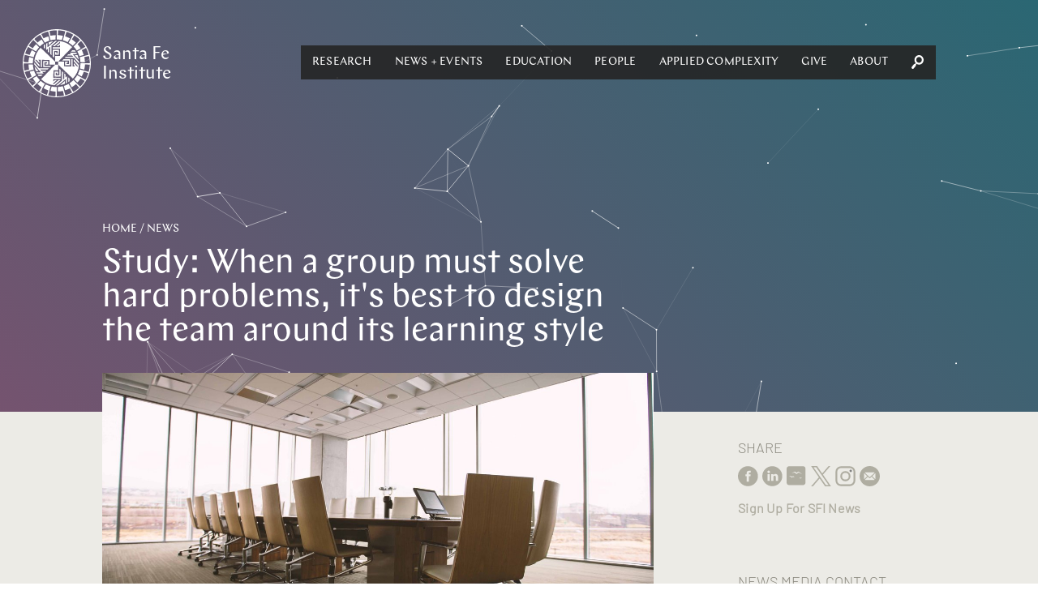

--- FILE ---
content_type: text/html; charset=utf-8
request_url: https://www.santafe.edu/news-center/news/galesic-group-problem-solving
body_size: 78165
content:
<!DOCTYPE html><html lang="en" class="no-js"><head><meta name="facebook-domain-verification" content="67rkbs177dx0bk8vquhh20lfnrgyva"/><meta charset="utf-8"/><meta http-equiv="X-UA-Compatible" content="IE=edge"/><title data-react-helmet="true">Study: When a group must solve hard problems, it&#x27;s best to design the team around its learning style | Santa Fe Institute</title><meta data-react-helmet="true" property="og:url" content="https://www.santafe.edu//news-center/news/galesic-group-problem-solving"/><meta data-react-helmet="true" property="og:type" content="website"/><meta data-react-helmet="true" name="google-site-verification" content="RmumqlnTzjVON1e71pQx9z0mBXQ_psDsewUdvGULQac"/><meta data-react-helmet="true" property="og:image" content="https://sfi-edu.s3.amazonaws.com/sfi-edu/production/uploads/news_articles/unsplash_benjamin_childs_2.jpg.1280x720_q85_box-276%2C0%2C4910%2C2599_upscale.jpg"/><meta data-react-helmet="true" name="twitter:card" content="summary_large_image"/><meta data-react-helmet="true" name="twitter:creator" content="@sfiscience"/><meta data-react-helmet="true" name="twitter:site" content="@sfiscience"/><meta data-react-helmet="true" property="og:description" content="What is the best way for a group to collaborate on solving a difficult problem? A new study finds that the answer depends on how that particular group learns. "/><meta data-react-helmet="true" name="description" content="What is the best way for a group to collaborate on solving a difficult problem? A new study finds that the answer depends on how that particular group learns. "/><meta data-react-helmet="true" name="twitter:description" content="What is the best way for a group to collaborate on solving a difficult problem? A new study finds that the answer depends on how that particular group learns. "/><meta data-react-helmet="true" name="twitter:title" content="Study: When a group must solve hard problems, it&#x27;s best to design the team around its learning style"/><meta data-react-helmet="true" name="twitter:image" content="https://sfi-edu.s3.amazonaws.com/sfi-edu/production/uploads/news_articles/unsplash_benjamin_childs_2.jpg.1280x720_q85_box-276%2C0%2C4910%2C2599_upscale.jpg"/><meta name="viewport" content="width=device-width, initial-scale=1.0, maximum-scale=1.0, user-scalable=no"/><link rel="shortcut icon" type="image/x-icon" href="/assets/07275b6e7afd6e74bc2f53507f53bf94.ico"/><link rel="stylesheet" href="/assets/client.css"/></head><body><div id="app" class="app"><div data-reactroot="" data-reactid="1" data-react-checksum="-1104743155"><div data-reactid="2"><div class="_pop-up_root_1LH" data-reactid="3"><div class="background" data-reactid="4"></div><div class="popup-container" data-reactid="5"><span class="exit" style="float:left;" data-reactid="6"></span><span class="exit" style="float:right;" data-reactid="7"></span></div></div></div><header class="_site-header_root_1qg" data-reactid="8"><div class="header-inner " data-reactid="9"><div class="_navigation_cover_1nS is-hidden" data-reactid="10"></div><a class="_navigation_logo_1fJ" href="/" data-reactid="11"><span class="svg-icon" data-reactid="12"><svg xmlns="http://www.w3.org/2000/svg" preserveAspectRatio="xMidYMid" width="93" height="93" viewBox="0 0 93 93"><defs><style>.cls-2{fill:#fff}</style></defs><path d="M46.499 93.006c-25.643 0-46.506-20.861-46.506-46.501C-.007 20.863 20.856.002 46.499.002s46.506 20.861 46.506 46.503c0 25.64-20.863 46.501-46.506 46.501zm38.392-47.811l-6.049-.032a32.412 32.412 0 0 0-1.044-6.921l12.237-3.301s-1.174-4.701-3.648-9.299c.022-.039-5.723 3.014-5.723 3.014l.002.003c1.901 3.97 2.537 6.638 2.537 6.638l-5.815 1.524a32.233 32.233 0 0 0-2.813-6.418l10.943-6.343s-2.351-4.237-5.931-8.038c.011-.043-4.748 4.393-4.748 4.393l.003.002c2.864 3.342 4.168 5.755 4.168 5.755l-5.202 2.966a32.69 32.69 0 0 0-3.731-4.797l-.018-.055-.017.017a33.876 33.876 0 0 0-.619-.639l8.915-8.945s-3.367-3.484-7.809-6.229c0-.044-3.449 5.472-3.449 5.472l.003.002c3.632 2.487 5.516 4.479 5.516 4.479l-4.242 4.197a32.686 32.686 0 0 0-5.653-4.163l6.282-10.922s-4.155-2.494-9.156-3.996c-.011-.043-1.915 6.178-1.915 6.178l.004.001c4.151 1.462 6.487 2.899 6.487 2.899l-2.997 5.126a32.33 32.33 0 0 0-6.546-2.556l3.234-12.152s-4.658-1.334-9.877-1.49c-.022-.038-.251 6.463-.251 6.463h.004c4.388.338 7.016 1.122 7.016 1.122l-1.561 5.705a32.663 32.663 0 0 0-6.991-.768l-.021-12.56s-4.845-.083-9.927 1.117c-.031-.031 1.43 6.308 1.43 6.308l.004-.001c4.326-.809 7.068-.732 7.068-.732l-.032 5.9a32.482 32.482 0 0 0-6.958 1.059L34.736 3.074s-4.701 1.174-9.299 3.648c-.038-.022 3.014 5.723 3.014 5.723l.004-.002c3.969-1.901 6.637-2.536 6.637-2.536l1.49 5.682a32.365 32.365 0 0 0-6.446 2.838l-6.28-10.836s-4.238 2.351-8.039 5.931c-.042-.011 4.393 4.747 4.393 4.747l.002-.002c3.343-2.864 5.755-4.168 5.755-4.168l2.906 5.095a32.662 32.662 0 0 0-5.489 4.417l-8.869-8.84s-3.485 3.367-6.23 7.809c-.044 0 5.472 3.449 5.472 3.449l.002-.003c2.487-3.632 4.48-5.516 4.48-5.516l4.124 4.169a32.628 32.628 0 0 0-4.161 5.686L7.35 24.123s-2.494 4.155-3.996 9.156c-.042.011 6.178 1.915 6.178 1.915l.001-.004c1.462-4.151 2.9-6.487 2.9-6.487l5.061 2.959a32.212 32.212 0 0 0-2.535 6.573L2.85 35.011s-1.334 4.659-1.49 9.878c-.038.022 6.463.251 6.463.251v-.004c.338-4.388 1.122-7.017 1.122-7.017l5.67 1.553a32.533 32.533 0 0 0-.734 6.878l.002.122-12.561.021s-.083 4.845 1.117 9.927c-.031.031 6.308-1.43 6.308-1.43l-.001-.004c-.809-4.326-.732-7.068-.732-7.068l5.907.032a32.38 32.38 0 0 0 1.1 6.945L2.869 58.373s1.174 4.701 3.649 9.299c-.022.038 5.722-3.014 5.722-3.014l-.002-.004c-1.901-3.969-2.536-6.637-2.536-6.637l5.74-1.505a32.273 32.273 0 0 0 2.87 6.409L7.386 69.253s2.351 4.237 5.932 8.038c-.012.043 4.747-4.392 4.747-4.392l-.003-.003c-2.864-3.342-4.168-5.755-4.168-5.755l5.194-2.961a32.57 32.57 0 0 0 4.425 5.437l-8.947 8.977s3.367 3.485 7.809 6.229c0 .045 3.449-5.471 3.449-5.471l-.003-.002c-3.632-2.487-5.516-4.48-5.516-4.48l4.282-4.237a32.588 32.588 0 0 0 5.667 4.109l-6.335 11.017s4.154 2.494 9.155 3.995c.012.043 1.915-6.177 1.915-6.177l-.003-.001c-4.152-1.462-6.487-2.9-6.487-2.9l3.056-5.229a32.307 32.307 0 0 0 6.529 2.499l-3.277 12.313s4.658 1.333 9.878 1.489c.022.039.25-6.463.25-6.463h-.003c-4.389-.338-7.017-1.121-7.017-1.121l1.608-5.876c2.21.474 4.503.726 6.855.726l.089-.001.022 12.774s4.845.083 9.926-1.118c.032.032-1.43-6.307-1.43-6.307l-.004.001c-4.326.809-7.068.732-7.068.732l.033-6.119A32.49 32.49 0 0 0 54.84 77.9l3.328 12.34s4.701-1.175 9.299-3.649c.039.022-3.014-5.723-3.014-5.723l-.003.002c-3.97 1.902-6.638 2.537-6.638 2.537l-1.553-5.923a32.311 32.311 0 0 0 6.38-2.822l6.41 11.06s4.237-2.35 8.038-5.931c.043.011-4.393-4.747-4.393-4.747l-.002.002c-3.342 2.865-5.755 4.169-5.755 4.169l-3.034-5.322a32.646 32.646 0 0 0 5.436-4.371l9.051 9.021s3.484-3.368 6.229-7.81c.044 0-5.472-3.449-5.472-3.449l-.002.004c-2.486 3.631-4.479 5.516-4.479 5.516l-4.304-4.351a32.61 32.61 0 0 0 4.135-5.622l11.057 6.359s2.495-4.154 3.996-9.156c.043-.011-6.178-1.914-6.178-1.914l-.001.003c-1.462 4.151-2.899 6.487-2.899 6.487l-5.262-3.075a32.195 32.195 0 0 0 2.542-6.507l12.302 3.274s1.334-4.658 1.49-9.878c.038-.022-6.463-.251-6.463-.251v.004c-.338 4.388-1.122 7.017-1.122 7.017l-5.854-1.602c.496-2.239.761-4.564.768-6.951l12.709-.021s.083-4.845-1.117-9.927c.031-.031-6.308 1.431-6.308 1.431l.001.004c.81 4.326.733 7.067.733 7.067zm-27.715-5.766l1.751-1.795h9.953l-1.294-1.529h-7.167l1.752-1.795h3.896l-1.78-2.102 8.97-.105c.324.585.629 1.179.914 1.785l-6.042.072 8.796 10.39c.071.95.098 1.911.079 2.88L70.4 39.429H57.176zm17.647-4.046a29.883 29.883 0 0 1 1.793 6.382l-5.627-6.382h3.834zm-7.32-6.539h3.669c.428.583.835 1.182 1.221 1.795h-6.641l1.751-1.795zM53.916 42.77l1.752-1.795 9.183-.003.011 8.414-6.959-.029-.012-5.067 3.619-.025.013 1.795-1.824.012.005 1.497 3.35.015-.004-4.818-9.134.004zm-2.09 12.835l.004 9.137-8.459.009.029-6.922 5.094-.012.025 3.6-1.805.014-.012-1.815-1.504.005-.015 3.332 4.842-.003-.004-9.088 1.805 1.743zM40.967 37.164l-.003-9.136 8.458-.01-.028 6.922-5.094.012-.025-3.6 1.804-.013.012 1.814 1.505-.004.015-3.333-4.843.004.004 9.087-1.805-1.743zm15.367 7.125l.02 6.477 10.1.103-.014-9.948 1.769-.003v9.981h1.176l2.164.022-1.815-2.045v-2.714l4.245 4.785 1.9.018-6.145-7.055v-2.741l7.146 8.206c-.676 7.041-3.785 13.318-8.445 18.065L48.433 48.405v-2.789h.003l-.01-1.255h-2.794l.001-.003-1.265.01v2.788h-.004l.011 1.252h2.786v.003l1.265-.01.069 7.867-6.511.02-.104 10.047 10-.013.004 1.76H41.85v1.169l-.022 2.153 2.056-1.806h2.728l-4.809 4.224-.02 1.889 7.092-6.113h2.756l-8.249 7.11a30.083 30.083 0 0 1-18.159-8.401l19.128-19.892-7.884.069-.021-6.477-10.1-.104.014 9.948-1.769.003v-9.981h-1.175l-2.164-.022 1.815 2.045v2.714l-4.246-4.784-1.899-.019 6.145 7.055v2.741l-7.147-8.206c.677-7.041 3.786-13.318 8.445-18.065l20.002 19.035-.069-7.866 6.511-.02.104-10.047-10 .013-.003-1.759h10.034v-1.17l.022-2.153-2.056 1.806h-2.728l4.809-4.223.019-1.89-7.092 6.113h-2.755l8.248-7.11c7.078.673 13.388 3.767 18.16 8.402L48.44 44.357l7.894-.068zm-16.92-8.626l-1.805-1.742V24.02l-1.537 1.287v7.13l-1.804-1.742v-3.876l-2.113 1.77-.105-8.924a30.748 30.748 0 0 1 1.794-.908l.072 6.01 10.445-8.75c.954-.071 1.92-.098 2.894-.078l-7.841 6.569v13.155zm-4.067-17.555a30.221 30.221 0 0 1 6.415-1.783l-6.415 5.597v-3.814zm-6.573 3.632a30.573 30.573 0 0 1 1.804-1.215v6.607l-1.804-1.742v-3.65zm10.111 28.262l-1.752 1.795-9.184.004-.01-8.415 6.959.029.011 5.067-3.619.025-.013-1.795 1.824-.012-.004-1.497-3.35-.015.003 4.818 9.135-.004zm-3.26 3.341l-1.752 1.795H23.92l1.294 1.529h7.167l-1.751 1.795h-3.896l1.779 2.102-8.97.104a29.63 29.63 0 0 1-.913-1.784l6.042-.072-8.796-10.39a29.933 29.933 0 0 1-.079-2.88l6.604 7.801h13.224zm-17.647 4.046a29.792 29.792 0 0 1-1.793-6.382l5.627 6.382h-3.834zm7.319 6.539h-3.669a30.454 30.454 0 0 1-1.221-1.795h6.642l-1.752 1.795zm28.083-6.823l1.805 1.743v9.902l1.536-1.288v-7.13l1.805 1.743v3.875l2.112-1.77.106 8.924c-.587.322-1.185.625-1.794.908l-.072-6.01-10.445 8.75c-.955.071-1.92.098-2.895.078l7.842-6.569V57.105zm4.067 17.556a30.299 30.299 0 0 1-6.415 1.784l6.415-5.598v3.814zm6.573-3.632c-.586.426-1.188.831-1.804 1.215v-6.607l1.804 1.742v3.65z" id="path-1" class="cls-2" fill-rule="evenodd"/></svg></span><span class="logo-text" data-reactid="13"><!-- react-text: 14 -->Santa Fe <!-- /react-text --><br data-reactid="15"/><!-- react-text: 16 -->Institute<!-- /react-text --></span></a><div class="_navigation_navigation_3C7 is-hidden" data-reactid="17"><button class="burger _burger_root_2yy" aria-controls="navigation" aria-label="navigation menu" aria-expanded="false" data-reactid="18"><span class="patty" data-reactid="19"></span></button><nav id="navigation" class="_navigation_navBar_osr" aria-label="main menu" aria-hidden="false" data-reactid="20"><ul role="menubar" data-reactid="21"><span data-reactid="22"><li tabindex="0" role="button" class="nav-link subnav" aria-haspopup="true" data-reactid="23"><span class="top-level-link" data-reactid="24"><a href="/research/overview" data-reactid="25">Research</a></span><ul role="menu" class="subnav-links" aria-hidden="true" data-reactid="26"><li role="menuitem" class="subnav-link" data-reactid="27"><a tabindex="-1" href="/research/themes" data-reactid="28">Themes</a></li><li role="menuitem" class="subnav-link" data-reactid="29"><a tabindex="-1" href="/research/projects" data-reactid="30">Projects</a></li><li role="menuitem" class="subnav-link" data-reactid="31"><a tabindex="-1" href="/research/sfi-press" data-reactid="32">SFI Press</a></li><li role="menuitem" class="subnav-link" data-reactid="33"><a tabindex="-1" href="/people" data-reactid="34">Researchers</a></li><li role="menuitem" class="subnav-link" data-reactid="35"><a tabindex="-1" href="/research/results" data-reactid="36">Publications</a></li><li role="menuitem" class="subnav-link" data-reactid="37"><a tabindex="-1" href="/research/resources" data-reactid="38">Researcher Resources</a></li><li role="menuitem" class="subnav-link" data-reactid="39"><a tabindex="-1" href="/research/fellowships" data-reactid="40">Fellowships</a></li><li role="menuitem" class="subnav-link" data-reactid="41"><a tabindex="-1" href="/research/initiatives/miller-scholarship" data-reactid="42">Miller Scholarships</a></li></ul></li></span><span data-reactid="43"><li tabindex="0" role="button" class="nav-link subnav" aria-haspopup="true" data-reactid="44"><span class="top-level-link" data-reactid="45"><a href="/news-center/news-and-events" data-reactid="46">News + Events</a></span><ul role="menu" class="subnav-links" aria-hidden="true" data-reactid="47"><li role="menuitem" class="subnav-link" data-reactid="48"><a tabindex="-1" href="/news-center/news" data-reactid="49">News</a></li><li role="menuitem" class="subnav-link" data-reactid="50"><a tabindex="-1" href="/news-center/publications" data-reactid="51">Newsletters</a></li><li role="menuitem" class="subnav-link" data-reactid="52"><a tabindex="-1" href="/culture/podcasts" data-reactid="53">Podcasts</a></li><li role="menuitem" class="subnav-link" data-reactid="54"><a tabindex="-1" href="/news-center/in-the-media" data-reactid="55">SFI in the Media</a></li><li role="menuitem" class="subnav-link" data-reactid="56"><a tabindex="-1" href="/news-center/newsroom" data-reactid="57">Media Center</a></li><li role="menuitem" class="subnav-link" data-reactid="58"><a tabindex="-1" href="/events" data-reactid="59">Events</a></li><li role="menuitem" class="subnav-link" data-reactid="60"><a tabindex="-1" href="/engage/community" data-reactid="61">Community</a></li><li role="menuitem" class="subnav-link" data-reactid="62"><a tabindex="-1" href="/news-center/journalism-fellowship" data-reactid="63">Journalism Fellowship</a></li></ul></li></span><span data-reactid="64"><li tabindex="0" role="button" class="nav-link subnav" aria-haspopup="true" data-reactid="65"><span class="top-level-link" data-reactid="66"><a href="/engage/learn" data-reactid="67">Education</a></span><ul role="menu" class="subnav-links" aria-hidden="true" data-reactid="68"><li role="menuitem" class="subnav-link" data-reactid="69"><a tabindex="-1" href="/engage/learn/programs" data-reactid="70">Programs</a></li><li role="menuitem" class="subnav-link" data-reactid="71"><a tabindex="-1" href="/engage/learn/projects" data-reactid="72">Projects</a></li><li role="menuitem" class="subnav-link" data-reactid="73"><a tabindex="-1" href="/engage/learn/alumni" data-reactid="74">Alumni</a></li><li role="menuitem" class="subnav-link" data-reactid="75"><a tabindex="-1" href="/engage/learn/complexity-explorer" data-reactid="76">Complexity Explorer</a></li><li role="menuitem" class="subnav-link" data-reactid="77"><a tabindex="-1" href="/engage/learn/faq" data-reactid="78">Education FAQ</a></li><li role="menuitem" class="subnav-link" data-reactid="79"><a tabindex="-1" href="/research/fellowships/overview" data-reactid="80">Postdoctoral Research</a></li><li role="menuitem" class="subnav-link" data-reactid="81"><a tabindex="-1" href="/engage/learn/supporters" data-reactid="82">Education Supporters</a></li></ul></li></span><span data-reactid="83"><li tabindex="0" role="button" class="nav-link subnav" aria-haspopup="true" data-reactid="84"><span class="top-level-link" data-reactid="85"><a href="/people/type/researcher" data-reactid="86">People</a></span><ul role="menu" class="subnav-links" aria-hidden="true" data-reactid="87"><li role="menuitem" class="subnav-link" data-reactid="88"><a tabindex="-1" href="/people/type/researcher" data-reactid="89">Researchers</a></li><li role="menuitem" class="subnav-link" data-reactid="90"><a tabindex="-1" href="/people/type/researcher?groups__in=35" data-reactid="91">Fractal Faculty</a></li><li role="menuitem" class="subnav-link" data-reactid="92"><a tabindex="-1" href="/people/type/staff" data-reactid="93">Staff</a></li><li role="menuitem" class="subnav-link" data-reactid="94"><a tabindex="-1" href="/people/type/researcher?groups__in=21" data-reactid="95">Miller Scholars</a></li><li role="menuitem" class="subnav-link" data-reactid="96"><a tabindex="-1" href="/people/type/governance?groups__in=6" data-reactid="97">Trustees</a></li><li role="menuitem" class="subnav-link" data-reactid="98"><a tabindex="-1" href="/people/type/governance" data-reactid="99">Governance</a></li><li role="menuitem" class="subnav-link" data-reactid="100"><a tabindex="-1" href="/artists/" data-reactid="101">Resident Artists</a></li><li role="menuitem" class="subnav-link" data-reactid="102"><a tabindex="-1" href="/people/type/supporters" data-reactid="103">Research Supporters</a></li></ul></li></span><span data-reactid="104"><li tabindex="0" role="button" class="nav-link subnav" aria-haspopup="true" data-reactid="105"><span class="top-level-link" data-reactid="106"><a href="/applied-complexity/office" data-reactid="107">Applied Complexity</a></span><ul role="menu" class="subnav-links" aria-hidden="true" data-reactid="108"><li role="menuitem" class="subnav-link" data-reactid="109"><a tabindex="-1" href="/applied-complexity/office" data-reactid="110">Office</a></li><li role="menuitem" class="subnav-link" data-reactid="111"><a tabindex="-1" href="/applied-complexity/fellows" data-reactid="112">Applied Projects</a></li><li role="menuitem" class="subnav-link" data-reactid="113"><a tabindex="-1" href="/applied-complexity/partner" data-reactid="114">ACtioN</a></li><li role="menuitem" class="subnav-link" data-reactid="115"><a tabindex="-1" href="/research/fellowships/applied-complexity" data-reactid="116">Applied Fellows</a></li><li role="menuitem" class="subnav-link" data-reactid="117"><a tabindex="-1" href="/applied-complexity/studios" data-reactid="118">Studios</a></li><li role="menuitem" class="subnav-link" data-reactid="119"><a tabindex="-1" href="/events/upcoming?calendar__in=6" data-reactid="120">Applied Events</a></li><li role="menuitem" class="subnav-link" data-reactid="121"><a href="javascript:void" class="" data-reactid="122"><span data-reactid="123">Login</span></a></li></ul></li></span><span data-reactid="124"><li tabindex="0" role="button" class="nav-link subnav" aria-haspopup="true" data-reactid="125"><span class="top-level-link" data-reactid="126"><a href="/engage/support" data-reactid="127">Give</a></span><ul role="menu" class="subnav-links" aria-hidden="true" data-reactid="128"><li role="menuitem" class="subnav-link" data-reactid="129"><a tabindex="-1" href="/engage/support/give-now?tfa_403=Engage1" data-reactid="130">Give Now</a></li><li role="menuitem" class="subnav-link" data-reactid="131"><a tabindex="-1" href="/engage/support" data-reactid="132">Ways to Give</a></li><li role="menuitem" class="subnav-link" data-reactid="133"><a target="_blank" rel="noopener" href="https://santafe.giftplans.org/" tabindex="-1" data-reactid="134">Planned Giving</a></li><li role="menuitem" class="subnav-link" data-reactid="135"><a tabindex="-1" href="/engage/support#Contact" data-reactid="136">Contact</a></li></ul></li></span><span data-reactid="137"><li tabindex="0" role="button" class="nav-link subnav" aria-haspopup="true" data-reactid="138"><span class="top-level-link" data-reactid="139"><a href="/about/overview" data-reactid="140">About</a></span><ul role="menu" class="subnav-links" aria-hidden="true" data-reactid="141"><li role="menuitem" class="subnav-link" data-reactid="142"><a tabindex="-1" href="/about/overview" data-reactid="143">About SFI</a></li><li role="menuitem" class="subnav-link" data-reactid="144"><a tabindex="-1" href="/engage" data-reactid="145">Engage</a></li><li role="menuitem" class="subnav-link" data-reactid="146"><a tabindex="-1" href="/what-is-complex-systems-science" data-reactid="147">Complex Systems</a></li><li role="menuitem" class="subnav-link" data-reactid="148"><a tabindex="-1" href="/about/faq" data-reactid="149">FAQ</a></li><li role="menuitem" class="subnav-link" data-reactid="150"><a tabindex="-1" href="/campuses" data-reactid="151">Campuses</a></li><li role="menuitem" class="subnav-link" data-reactid="152"><a tabindex="-1" href="/about/jobs" data-reactid="153">Jobs</a></li><li role="menuitem" class="subnav-link" data-reactid="154"><a tabindex="-1" href="/about/contact" data-reactid="155">Contact</a></li><li role="menuitem" class="subnav-link" data-reactid="156"><a tabindex="-1" href="/research/resources/library" data-reactid="157">Library</a></li><li role="menuitem" class="subnav-link" data-reactid="158"><a tabindex="-1" href="/employees" data-reactid="159">Employee Portal</a></li></ul></li></span><li class="_nav-search_root_2QJ nav-link" data-reactid="160"><button data-reactid="161"><span class="svg-icon" data-reactid="162"><svg xmlns="http://www.w3.org/2000/svg" preserveAspectRatio="xMidYMid" width="26" height="29.75" viewBox="0 0 26 29.75"><path class="search-spyglass" d="M23.74 16.856c1.727-2.166 2.435-4.838 2.213-7.51C25.467 3.818 20.596-.42 15.282.04 9.969.547 5.851 5.522 6.293 11.097c.222 2.349 1.196 4.699 2.923 6.449L4.921 19.85.404 25.516c-.354.461-.442 1.106-.398 1.705.133 1.428 1.461 2.672 2.878 2.534.575-.047 1.151-.184 1.55-.691l4.561-5.667 1.417-4.745c1.992 1.428 4.295 2.073 6.597 1.843 2.524-.231 4.96-1.474 6.731-3.639zm-11.513-1.751c-1.284-1.106-1.993-2.672-2.126-4.331-.265-3.363 2.214-6.496 5.536-6.772 3.188-.323 6.243 2.304 6.508 5.666.31 3.502-2.213 6.588-5.446 6.911-1.55.138-3.144-.368-4.472-1.474z"/></svg></span></button><div class="nav-search-input" data-reactid="163"><input type="text" placeholder="Search" data-reactid="164"/></div></li></ul></nav></div></div></header><main data-reactid="165"><!-- react-empty: 166 --><div data-reactid="167"><!-- react-empty: 168 --><div data-reactid="169"><header class="page-header _page-header_root_KZz no-nav no-image has-gradient eggplant-gradient" style="background-color:#2a6773;" data-reactid="170"><canvas id="particle-canvas" data-reactid="171"></canvas><div class="_page-header_content_1tW" style="opacity:0;" data-reactid="172"><nav class="_breadcrumbs_root_2jo" data-reactid="173"><span class="Breadcrumb-container" data-reactid="174"><span class="Breadcrumb-path" data-reactid="175"><a href="/" data-reactid="176">Home</a></span></span><span class="Breadcrumb-container" data-reactid="177"><span class="Breadcrumb-separator" data-reactid="178"> / </span><span class="Breadcrumb-path" data-reactid="179"><a href="/news-center" data-reactid="180">News</a></span></span></nav><div class="page-header-title" data-reactid="181"><h1 data-reactid="182">Study: When a group must solve hard problems, it's best to design the team around its learning style</h1></div></div></header></div><div data-reactid="183"><!-- react-empty: 184 --><div class="_page-content_root_2hE news-content hasSidebar" data-reactid="185"><div class="_page-content_contentwrap_3iH" data-reactid="186"><div class="intro-image" data-reactid="187"><figure data-reactid="188"><div class="image" style="background-image:url(&#x27;//sfi-edu.s3.amazonaws.com/sfi-edu/production/uploads/news_articles/unsplash_benjamin_childs_2.jpg.1280x720_q85_box-276%2C0%2C4910%2C2599_upscale.jpg&#x27;);" role="img" aria-label="" data-reactid="189"></div><figcaption data-reactid="190">Benjamin Childs (https://unsplash.com/@bchild311)</figcaption></figure></div><span data-reactid="191"><h5 data-reactid="192"><time datetime="2016-10-07T00:00:00Z" data-reactid="193">October 7, 2016</time></h5></span><!-- react-text: 194 --><!-- /react-text --><div class="_page-content_content_1Kq" data-reactid="195"><p>As contributors to businesses, sports teams, or governments, most of us take part in some sort of group problem solving. But what is the best way to collaborate on a difficult problem like developing a budget or designing a new product?</p>

<p>Past research on collective problem solving has come to conflicting conclusions. Some studies have found that people collaborate best when they can communicate with all other group members, emailing or meeting to exchange ideas continuously. Other studies have found that working in smaller subgroups is better, with each member communicating closely with a few neighbors.</p>

<p>In a new paper published today in <em>Nature Communications</em>, Daniel Barkoczi of the Max Planck Institute for Human Development and <a href="http://www.santafe.edu/about/people/profile/Mirta%20Galesic">Mirta Galesic</a>, a Santa Fe Institute professor in human social dynamics, modeled how networked groups solve complex problems with measurable payoffs. For such problems, it is usually relatively easy to find a mediocre solution but difficult to discover a superior one.</p>

<p>Striking the right balance between exploration (searching for new ideas) and exploitation (taking an idea and running with it) requires matching a particular group&rsquo;s social learning style with the right type of network, the study finds.</p>

<p>The authors compared two general patterns for social learning in groups. In one strategy, group members use the best solution that any member has discovered so far. The other strategy is to adopt the solution most frequently chosen by other group members, as long as it is better than the solution one currently has.</p>

<p>They discovered that network structure determines the success of the strategies, and vice versa. &ldquo;When you copy the best solution your collaborators have found so far, you quickly pick up on promising solutions and explore less, risking zooming in on inferior solutions,&rdquo; Galesic says. &ldquo;This fast strategy works well in less connected, slower networks that help strike the right balance between exploration and exploitation.&rdquo;</p>

<p>&ldquo;If you are choosing the most frequent solution used by your collaborators,&rdquo; she says, &ldquo;you need to wait for the solution to be adopted by several others before accepting it. This slow strategy explores more and benefits from a more tightly connected network structure that spreads information fast and encourages exploitation.&rdquo;</p>

<p>These scenarios have important implications for teams and team design by highlighting some of the factors that determine how much time a group will spend looking for better solutions, how long it will continue to exploit a known solution that is good but maybe not the best, and whether it will zoom in too quickly on a solution or wait too long to make a decision.</p>

<p>&ldquo;Our study has broad implications for organizational learning, technological innovation, cultural evolution and the diffusion of innovations,&rdquo; the authors write. &ldquo;These results highlight that interventions aimed at changing the social environment while disregarding social learning strategies might not produce the desired effects.&rdquo;</p>

<p><strong>Read the <a href="http://www.nature.com/articles/ncomms13109">paper</a> in <em>Nature Communications</em></strong> (October 7, 2016)</p></div><div data-reactid="196"><div data-reactid="197"></div></div><br data-reactid="198"/><br data-reactid="199"/><br data-reactid="200"/><br data-reactid="201"/></div><div class="_page-content_sidebar_21F" data-reactid="202"><div class="sidebar" data-reactid="203"><div class="_share_root_9Iz" data-reactid="204"><h5 data-reactid="205">Share</h5><ul data-reactid="206"><li class="social-iconn" data-reactid="207"><a target="_blank" rel="noopener" href="https://www.facebook.com/sharer/sharer.php?u=https://www.santafe.edu/news-center/news/galesic-group-problem-solving" data-reactid="208"><span class="svg-icon" data-reactid="209"><svg xmlns="http://www.w3.org/2000/svg" width="25.37" height="25" viewBox="0 0 25.37 25"><path id="Shape_22_copy" data-name="Shape 22 copy" class="cls-1" d="M1182.3 569.3v-6.8h-1.42v-2.344h1.42v-1.407c0-1.912.81-3.049 3.09-3.049h1.91v2.344h-1.19c-.89 0-.95.328-.95.939l-.01 1.173h2.16l-.25 2.343h-1.91v6.8h-2.85zm1.79 5.7a12.5 12.5 0 1 0-12.68-12.5 12.595 12.595 0 0 0 12.68 12.5z" transform="translate(-1171.41 -550)"/></svg>
</span></a></li><li class="social-iconn" data-reactid="210"><a target="_blank" rel="noopener" href="https://www.linkedin.com/shareArticle?mini=true&amp;url=https://www.santafe.edu/news-center/news/galesic-group-problem-solving" data-reactid="211"><span class="svg-icon" data-reactid="212"><svg xmlns="http://www.w3.org/2000/svg" width="25.38" height="25" viewBox="0 0 25.38 25"><path id="Shape_22_copy_4" data-name="Shape 22 copy 4" class="cls-1" d="M1291.43 568.39h-2.87v-4.553c0-1.144-.41-1.924-1.45-1.924a1.56 1.56 0 0 0-1.47 1.034 1.82 1.82 0 0 0-.1.69v4.753h-2.87s.04-7.712 0-8.511h2.87v1.206a2.852 2.852 0 0 1 2.59-1.406c1.89 0 3.3 1.217 3.3 3.831v4.88zm-11.79-9.672h-.01a1.644 1.644 0 1 1 .01 0zm1.44 9.672h-2.87v-8.511h2.87v8.511zm3.23 6.61a12.5 12.5 0 1 0-12.68-12.5 12.595 12.595 0 0 0 12.68 12.5z" transform="translate(-1271.62 -550)"/></svg>
</span></a></li><li class="social-iconn" data-reactid="213"><a target="_blank" rel="noopener" href="https://bsky.app/profile/sfiscience.bsky.social" data-reactid="214"><span class="svg-icon" data-reactid="215"><?xml version="1.0" encoding="UTF-8" standalone="no"?>
<svg xmlns="http://www.w3.org/2000/svg" width="25.37" height="25" viewBox="0 0 25.37 25">
  <path
     id="Selection"
     d="M 5.3710938,3.8892053e-4 C 4.1825165,0.00461192 3.0141676,0.04429122 2.2285156,0.18788892 0.29503155,0.9621901 0.0250729,2.0010059 0,3.9691389 V 19.174217 c 0.002786,1.551418 -0.0591858,3.029873 1.40625,3.984375 1.1478323,0.743329 3.8723669,0.519531 5.2792969,0.519531 H 19.222656 c 1.535087,-0.0028 2.996951,0.05915 3.941407,-1.421874 0.735504,-1.160044 0.515624,-3.914039 0.515624,-5.335938 V 4.5316389 C 23.674115,1.4654061 23.119711,0.06996728 19.779297,0.02773268 H 8.6367188 c -0.8678392,-10e-9 -2.0770478,-0.0315672 -3.265625,-0.0273437595 z M 10.398437,6.7249983 12.460937,8.2035139 14.861328,6.7249983 19.384766,9.9164048 14.90625,7.9964827 12.445313,9.8578108 9.933594,7.9359358 6.5117188,8.6761702 Z M 5.0625,11.971092 6.5410156,13.197655 8.2695312,12.260155 10.207031,14.055077 8.1738281,13.375389 6.3125,14.344139 4.9160156,12.865623 3.1269531,12.910543 Z m 11.587891,2.210938 0.783203,0.613281 0.666015,-0.613281 1.285157,0.916015 -1.167969,-0.236328 -0.738281,0.738282 -0.873047,-0.738282 -1.314453,0.621094 z" />
</svg>
</span></a></li><li class="social-iconn" data-reactid="216"><a target="_blank" rel="noopener" href="https://twitter.com/intent/tweet?text=https://www.santafe.edu/news-center/news/galesic-group-problem-solving" data-reactid="217"><span class="svg-icon" data-reactid="218"><svg width="1200" height="1227" viewBox="0 0 1200 1227" fill="none" xmlns="http://www.w3.org/2000/svg">
<path d="M714.163 519.284L1160.89 0H1055.03L667.137 450.887L357.328 0H0L468.492 681.821L0 1226.37H105.866L515.491 750.218L842.672 1226.37H1200L714.137 519.284H714.163ZM569.165 687.828L521.697 619.934L144.011 79.6944H306.615L611.412 515.685L658.88 583.579L1055.08 1150.3H892.476L569.165 687.854V687.828Z" fill="white"/>
</svg>
</span></a></li><li class="social-iconn" data-reactid="219"><a target="_blank" rel="noopener" href="https://instagram.com/sfiscience" data-reactid="220"><span class="svg-icon" data-reactid="221"><!-- https://commons.wikimedia.org/wiki/File:Instagram_simple_icon.svg -->

<svg xmlns="http://www.w3.org/2000/svg" viewBox="0 0 512 512">
  <path class="cls-1"
    d="M256,49.471c67.266,0,75.233.257,101.8,1.469,24.562,1.121,37.9,5.224,46.778,8.674a78.052,78.052,0,0,1,28.966,18.845,78.052,78.052,0,0,1,18.845,28.966c3.45,8.877,7.554,22.216,8.674,46.778,1.212,26.565,1.469,34.532,1.469,101.8s-0.257,75.233-1.469,101.8c-1.121,24.562-5.225,37.9-8.674,46.778a83.427,83.427,0,0,1-47.811,47.811c-8.877,3.45-22.216,7.554-46.778,8.674-26.56,1.212-34.527,1.469-101.8,1.469s-75.237-.257-101.8-1.469c-24.562-1.121-37.9-5.225-46.778-8.674a78.051,78.051,0,0,1-28.966-18.845,78.053,78.053,0,0,1-18.845-28.966c-3.45-8.877-7.554-22.216-8.674-46.778-1.212-26.564-1.469-34.532-1.469-101.8s0.257-75.233,1.469-101.8c1.121-24.562,5.224-37.9,8.674-46.778A78.052,78.052,0,0,1,78.458,78.458a78.053,78.053,0,0,1,28.966-18.845c8.877-3.45,22.216-7.554,46.778-8.674,26.565-1.212,34.532-1.469,101.8-1.469m0-45.391c-68.418,0-77,.29-103.866,1.516-26.815,1.224-45.127,5.482-61.151,11.71a123.488,123.488,0,0,0-44.62,29.057A123.488,123.488,0,0,0,17.3,90.982C11.077,107.007,6.819,125.319,5.6,152.134,4.369,179,4.079,187.582,4.079,256S4.369,333,5.6,359.866c1.224,26.815,5.482,45.127,11.71,61.151a123.489,123.489,0,0,0,29.057,44.62,123.486,123.486,0,0,0,44.62,29.057c16.025,6.228,34.337,10.486,61.151,11.71,26.87,1.226,35.449,1.516,103.866,1.516s77-.29,103.866-1.516c26.815-1.224,45.127-5.482,61.151-11.71a128.817,128.817,0,0,0,73.677-73.677c6.228-16.025,10.486-34.337,11.71-61.151,1.226-26.87,1.516-35.449,1.516-103.866s-0.29-77-1.516-103.866c-1.224-26.815-5.482-45.127-11.71-61.151a123.486,123.486,0,0,0-29.057-44.62A123.487,123.487,0,0,0,421.018,17.3C404.993,11.077,386.681,6.819,359.866,5.6,333,4.369,324.418,4.079,256,4.079h0Z"/>
  <path
    class="cls-1"
    d="M256,126.635A129.365,129.365,0,1,0,385.365,256,129.365,129.365,0,0,0,256,126.635Zm0,213.338A83.973,83.973,0,1,1,339.974,256,83.974,83.974,0,0,1,256,339.973Z"/>
  <circle
    stroke="grey" fill="grey"
    cx="390.476" cy="121.524" r="30.23"/>
</svg></span></a></li><li class="social-iconn" data-reactid="222"><a href="mailto:?&amp;subject=Santa%20Fe%20Institute%20%7C%20Study%3A%20When%20a%20group%20must%20solve%20hard%20problems%2C%20it&#x27;s%20best%20to%20design%20the%20team%20around%20its%20learning%20style&amp;body=https://www.santafe.edu/news-center/news/galesic-group-problem-solving" data-reactid="223"><span class="svg-icon" data-reactid="224"><svg version="1.1" id="Layer_2" xmlns="http://www.w3.org/2000/svg" xmlns:xlink="http://www.w3.org/1999/xlink" x="0px" y="0px"
	 width="222.7px" height="222.7px" viewBox="0 0 222.7 222.7" style="enable-background:new 0 0 222.7 222.7;" xml:space="preserve"
	>
<style type="text/css">
	.st0{fill:#FFFFFF;}
</style>
<g>
	<path class="st0" d="M111.3,0C49.8,0,0,49.8,0,111.3s49.8,111.3,111.3,111.3c61.5,0,111.3-49.8,111.3-111.3S172.8,0,111.3,0z
		 M66,69.2h90.6c3.4,0,6.6,1,9.3,2.7l-54.6,51.4L56.8,72C59.4,70.3,62.6,69.2,66,69.2z M48.9,136.3V86.4c0-2.6,0.6-5.1,1.7-7.3
		L84,110.6l-33.2,33.5C49.6,141.7,48.9,139.1,48.9,136.3z M156.6,153.4H66c-3.2,0-6.2-0.9-8.8-2.4L90.8,117l17.2,16.2
		c0.9,0.9,2.1,1.3,3.2,1.3c1.2,0,2.3-0.4,3.2-1.3l17.2-16.2l33.6,33.9C162.8,152.5,159.8,153.4,156.6,153.4z M173.8,136.3
		c0,2.8-0.7,5.5-1.9,7.8l-33.2-33.5l33.4-31.5c1.1,2.2,1.7,4.7,1.7,7.3V136.3z"/>
</g>
</svg>
</span></a></li></ul><ul data-reactid="225"><li class="subscribe-link" data-reactid="226"><a target="_blank" rel="noopener" href="http://eepurl.com/b175gL" data-reactid="227">Sign Up For SFI News</a></li></ul></div><h5 data-reactid="228">News Media Contact</h5><h4 class="news-contact-name" data-reactid="229">Santa Fe Institute</h4><p data-reactid="230"><!-- react-text: 231 -->Office of Communications<!-- /react-text --><br data-reactid="232"/><a href="mailto:news@santafe.edu" data-reactid="233">news@santafe.edu</a><br data-reactid="234"/><!-- react-text: 235 -->505-984-8800<!-- /react-text --></p><br data-reactid="236"/><br data-reactid="237"/><!-- react-empty: 238 --><div class="news-article-tags" data-reactid="239"><div data-reactid="240"><ul data-reactid="241"><li class="title-resources" data-reactid="242"><h5 data-reactid="243">Tags</h5></li><li data-reactid="244"><a href="/news-center/news?tags__in=15" data-reactid="245"><span class="copy" data-reactid="246">SFI News Release</span></a></li><li data-reactid="247"><a href="/news-center/news?tags__in=14" data-reactid="248"><span class="copy" data-reactid="249">Research</span></a></li><li data-reactid="250"><a href="/news-center/news?tags__in=10" data-reactid="251"><span class="copy" data-reactid="252">ACtioN</span></a></li></ul><br data-reactid="253"/><br data-reactid="254"/></div><div data-reactid="255"><ul data-reactid="256"><li class="title-resources" data-reactid="257"><h5 data-reactid="258">Related Projects</h5></li><li data-reactid="259"><a href="/research/projects/science-belief-change" data-reactid="260"><span class="copy" data-reactid="261">The science of belief change</span></a></li></ul><br data-reactid="262"/><br data-reactid="263"/></div></div></div></div></div><div class="_happenings_root_1gx" data-reactid="264"><div class="_horizontal-scroller_root_1Vv" data-reactid="265"><header class="happenings-header" data-reactid="266"><div class="header-column" data-reactid="267"><a title="action-events" id="events" data-reactid="268"></a><h3 data-reactid="269">More SFI News</h3><div data-reactid="270"></div></div><div class="_happenings_newsCenterLink_CgT header-column" data-reactid="271"><a class="arrow-cta btn _arrow-cta_arrowcta_2Dj ming btn-ming" href="/news-center/news" data-reactid="272"><!-- react-text: 273 -->View All News<!-- /react-text --><span class="svg-icon" data-reactid="274"><svg class="arrow-circle-icon" width="24" height="14" viewBox="-395 256 24 14"><path fill="none" d="M-377 263h-17.6m15.4-2.2l2.2 2.2-2.2 2.2"/><circle fill="none" cx="-378.1" cy="263" r="6.8"/></svg></span></a></div></header><div class="scroller-outer" data-reactid="275"><div class="_horizontal-scroller_content_2TD" data-reactid="276"><div class="_horizontal-scroller_scrollContent_2nN scroller-content" data-reactid="277"><div class="_horizontal-scroller_scrollContent_2nN scroller-content" data-reactid="278"><div class="is-current column" aria-hidden="false" data-reactid="279"><article class="_happening-card_card_2bk has-image" data-reactid="280"><a href="/news-center/news/study-does-polygyny-really-exclude-vast-swaths-of-men-from-marriage" data-reactid="281"><svg class="_duotone-image_root_wc2 duotone-image" role="img" width="100%" height="100%" viewBox="0 0 1024 768" style="opacity:0;" preserveAspectRatio="xMidYMid slice" data-reactid="282"><defs data-reactid="283"><filter id="_3e9" data-reactid="284"><feColorMatrix result="duotone" type="matrix" values="0.11328125,0,0,0,0.14453125,0.25390625,0,0,0,0.14453125,0.14453125,0,0,0,0.14453125,0,0,0,1,0" data-reactid="285"></feColorMatrix></filter></defs><image width="100%" height="100%" filter="url(#_3e9)" xlink:href="//sfi-edu.s3.amazonaws.com/sfi-edu/production/uploads/news_articles/Study__Does_polygyny_really_exclude_vast_swaths_of_c4b541.png.711x400_q85_box-59%2C0%2C2137%2C1172_replace_alpha-%23FFFFFF_upscale.png" data-reactid="286"></image></svg><div class="_happening-card_content_3T3" data-reactid="287"><span class="info" data-reactid="288"></span><h3 class="_happening-card_title_nyu" data-reactid="289">Study: Does polygyny really exclude vast swaths of men from marriage?</h3></div></a></article><article class="_happening-card_card_2bk has-image" data-reactid="290"><a href="/news-center/news/more-efficient-computing-through-stochastic-thermodynamics" data-reactid="291"><svg class="_duotone-image_root_wc2 duotone-image" role="img" width="100%" height="100%" viewBox="0 0 1024 768" style="opacity:0;" preserveAspectRatio="xMidYMid slice" data-reactid="292"><defs data-reactid="293"><filter id="_3ea" data-reactid="294"><feColorMatrix result="duotone" type="matrix" values="0.01953125,0,0,0,0.14453125,0.2578125,0,0,0,0.14453125,0.3046875,0,0,0,0.14453125,0,0,0,1,0" data-reactid="295"></feColorMatrix></filter></defs><image width="100%" height="100%" filter="url(#_3ea)" xlink:href="//sfi-edu.s3.amazonaws.com/sfi-edu/production/uploads/news_articles/More_efficient_computing_through_stochastic_thermo_1bb165.png.711x400_q85_box-59%2C0%2C2135%2C1170_replace_alpha-%23FFFFFF_upscale.png" data-reactid="296"></image></svg><div class="_happening-card_content_3T3" data-reactid="297"><span class="info" data-reactid="298"></span><h3 class="_happening-card_title_nyu" data-reactid="299">More efficient computing through stochastic thermodynamics</h3></div></a></article></div><div class=" column" aria-hidden="true" data-reactid="300"><article class="_happening-card_card_2bk has-image" data-reactid="301"><a href="/news-center/news/sfi-welcomes-miller-scholar-francis-spufford" data-reactid="302"><svg class="_duotone-image_root_wc2 duotone-image" role="img" width="100%" height="100%" viewBox="0 0 1024 768" style="opacity:0;" preserveAspectRatio="xMidYMid slice" data-reactid="303"><defs data-reactid="304"><filter id="_3eb" data-reactid="305"><feColorMatrix result="duotone" type="matrix" values="0.3125,0,0,0,0.14453125,0.1796875,0,0,0,0.14453125,0.2890625,0,0,0,0.14453125,0,0,0,1,0" data-reactid="306"></feColorMatrix></filter></defs><image width="100%" height="100%" filter="url(#_3eb)" xlink:href="//sfi-edu.s3.amazonaws.com/sfi-edu/production/uploads/news_articles/SpuffordPortrait-web_f63825.png.711x400_q85_box-0%2C0%2C1280%2C719_replace_alpha-%23FFFFFF_upscale.png" data-reactid="307"></image></svg><div class="_happening-card_content_3T3" data-reactid="308"><span class="info" data-reactid="309"></span><h3 class="_happening-card_title_nyu" data-reactid="310">SFI welcomes Miller Scholar Francis Spufford</h3></div></a></article><article class="_happening-card_card_2bk has-image" data-reactid="311"><a href="/news-center/news/wendy-carlin-appointed-dame-commander-in-2026-new-year-honours" data-reactid="312"><svg class="_duotone-image_root_wc2 duotone-image" role="img" width="100%" height="100%" viewBox="0 0 1024 768" style="opacity:0;" preserveAspectRatio="xMidYMid slice" data-reactid="313"><defs data-reactid="314"><filter id="_3ec" data-reactid="315"><feColorMatrix result="duotone" type="matrix" values="0.578125,0,0,0,0.14453125,0.5078125,0,0,0,0.14453125,0.12109375,0,0,0,0.14453125,0,0,0,1,0" data-reactid="316"></feColorMatrix></filter></defs><image width="100%" height="100%" filter="url(#_3ec)" xlink:href="//sfi-edu.s3.amazonaws.com/sfi-edu/production/uploads/news_articles/Wendy-Carlin-Esha-Chiocchio_aab17e.png.711x400_q85_box-0%2C79%2C1400%2C867_replace_alpha-%23FFFFFF_upscale.png" data-reactid="317"></image></svg><div class="_happening-card_content_3T3" data-reactid="318"><span class="info" data-reactid="319"></span><h3 class="_happening-card_title_nyu" data-reactid="320">Wendy Carlin appointed “Dame Commander” in 2026 New Year Honours</h3></div></a></article></div><div class=" column" aria-hidden="true" data-reactid="321"><article class="_happening-card_card_2bk has-image" data-reactid="322"><a href="/news-center/news/climate-policies-can-backfire-by-eroding-green-values-study-finds" data-reactid="323"><svg class="_duotone-image_root_wc2 duotone-image" role="img" width="100%" height="100%" viewBox="0 0 1024 768" style="opacity:0;" preserveAspectRatio="xMidYMid slice" data-reactid="324"><defs data-reactid="325"><filter id="_3ed" data-reactid="326"><feColorMatrix result="duotone" type="matrix" values="0.578125,0,0,0,0.14453125,0.29296875,0,0,0,0.14453125,0.12109375,0,0,0,0.14453125,0,0,0,1,0" data-reactid="327"></feColorMatrix></filter></defs><image width="100%" height="100%" filter="url(#_3ed)" xlink:href="//sfi-edu.s3.amazonaws.com/sfi-edu/production/uploads/news_articles/SantaFeIns_02_RGB_e0b56b.png.711x400_q85_box-0%2C0%2C6681%2C3756_replace_alpha-%23FFFFFF_upscale.png" data-reactid="328"></image></svg><div class="_happening-card_content_3T3" data-reactid="329"><span class="info" data-reactid="330"></span><h3 class="_happening-card_title_nyu" data-reactid="331">Climate policies can backfire by eroding “green” values, study finds</h3></div></a></article><article class="_happening-card_card_2bk has-image" data-reactid="332"><a href="/news-center/news/study-the-surprising-impact-of-covid-19-on-urban-bird-beaks" data-reactid="333"><svg class="_duotone-image_root_wc2 duotone-image" role="img" width="100%" height="100%" viewBox="0 0 1024 768" style="opacity:0;" preserveAspectRatio="xMidYMid slice" data-reactid="334"><defs data-reactid="335"><filter id="_3ee" data-reactid="336"><feColorMatrix result="duotone" type="matrix" values="0.11328125,0,0,0,0.14453125,0.25390625,0,0,0,0.14453125,0.14453125,0,0,0,0.14453125,0,0,0,1,0" data-reactid="337"></feColorMatrix></filter></defs><image width="100%" height="100%" filter="url(#_3ee)" xlink:href="//sfi-edu.s3.amazonaws.com/sfi-edu/production/uploads/news_articles/matt-bango-CElCMbN0jCI-unsplash_ec9ee8.jpg.711x400_q85_box-0%2C277%2C5186%2C3193_replace_alpha-%23FFFFFF_upscale.webp" data-reactid="338"></image></svg><div class="_happening-card_content_3T3" data-reactid="339"><span class="info" data-reactid="340"></span><h3 class="_happening-card_title_nyu" data-reactid="341">Study: The surprising impact of COVID-19 on urban bird beaks</h3></div></a></article></div><div class=" column" aria-hidden="true" data-reactid="342"><article class="_happening-card_card_2bk has-image" data-reactid="343"><a href="/news-center/news/for-computational-devices-talk-isnt-cheap" data-reactid="344"><svg class="_duotone-image_root_wc2 duotone-image" role="img" width="100%" height="100%" viewBox="0 0 1024 768" style="opacity:0;" preserveAspectRatio="xMidYMid slice" data-reactid="345"><defs data-reactid="346"><filter id="_3ef" data-reactid="347"><feColorMatrix result="duotone" type="matrix" values="0.01953125,0,0,0,0.14453125,0.2578125,0,0,0,0.14453125,0.3046875,0,0,0,0.14453125,0,0,0,1,0" data-reactid="348"></feColorMatrix></filter></defs><image width="100%" height="100%" filter="url(#_3ef)" xlink:href="//sfi-edu.s3.amazonaws.com/sfi-edu/production/uploads/news_articles/Thermodynamics_9eaf78.jpg.711x400_q85_box-0%2C0%2C2883%2C1621_replace_alpha-%23FFFFFF_upscale.webp" data-reactid="349"></image></svg><div class="_happening-card_content_3T3" data-reactid="350"><span class="info" data-reactid="351"></span><h3 class="_happening-card_title_nyu" data-reactid="352">For computational devices, talk isn&#x27;t cheap</h3></div></a></article><article class="_happening-card_card_2bk has-image" data-reactid="353"><a href="/news-center/news/sfi-launches-synthetic-imagination-series" data-reactid="354"><svg class="_duotone-image_root_wc2 duotone-image" role="img" width="100%" height="100%" viewBox="0 0 1024 768" style="opacity:0;" preserveAspectRatio="xMidYMid slice" data-reactid="355"><defs data-reactid="356"><filter id="_3f0" data-reactid="357"><feColorMatrix result="duotone" type="matrix" values="0.3125,0,0,0,0.14453125,0.1796875,0,0,0,0.14453125,0.2890625,0,0,0,0.14453125,0,0,0,1,0" data-reactid="358"></feColorMatrix></filter></defs><image width="100%" height="100%" filter="url(#_3f0)" xlink:href="//sfi-edu.s3.amazonaws.com/sfi-edu/production/uploads/news_articles/Screenshot_2025-08-01_at_2.15.22PM_bf769b_02c1c4.png.711x400_q85_box-116%2C99%2C1102%2C654_replace_alpha-%23FFFFFF_upscale.png" data-reactid="359"></image></svg><div class="_happening-card_content_3T3" data-reactid="360"><span class="info" data-reactid="361"></span><h3 class="_happening-card_title_nyu" data-reactid="362">SFI launches Synthetic Imagination series</h3></div></a></article></div><div class=" column" aria-hidden="true" data-reactid="363"><article class="_happening-card_card_2bk has-image" data-reactid="364"><a href="/news-center/news/review-allocation-distribution-and-policy" data-reactid="365"><svg class="_duotone-image_root_wc2 duotone-image" role="img" width="100%" height="100%" viewBox="0 0 1024 768" style="opacity:0;" preserveAspectRatio="xMidYMid slice" data-reactid="366"><defs data-reactid="367"><filter id="_3f1" data-reactid="368"><feColorMatrix result="duotone" type="matrix" values="0.578125,0,0,0,0.14453125,0.5078125,0,0,0,0.14453125,0.12109375,0,0,0,0.14453125,0,0,0,1,0" data-reactid="369"></feColorMatrix></filter></defs><image width="100%" height="100%" filter="url(#_3f1)" xlink:href="//sfi-edu.s3.amazonaws.com/sfi-edu/production/uploads/news_articles/Artboard_1COVER_-_special_isue_-_Origins_of_life-__85defd.png.711x400_q85_box-0%2C0%2C3840%2C2157_replace_alpha-%23FFFFFF_upscale.png" data-reactid="370"></image></svg><div class="_happening-card_content_3T3" data-reactid="371"><span class="info" data-reactid="372"></span><h3 class="_happening-card_title_nyu" data-reactid="373">Review: Allocation, Distribution, and Policy by Bowles and Chen</h3></div></a></article><article class="_happening-card_card_2bk has-image" data-reactid="374"><a href="/news-center/news/new-mathematical-framework-reshapes-debate-over-simulation-hypothesis" data-reactid="375"><svg class="_duotone-image_root_wc2 duotone-image" role="img" width="100%" height="100%" viewBox="0 0 1024 768" style="opacity:0;" preserveAspectRatio="xMidYMid slice" data-reactid="376"><defs data-reactid="377"><filter id="_3f2" data-reactid="378"><feColorMatrix result="duotone" type="matrix" values="0.578125,0,0,0,0.14453125,0.29296875,0,0,0,0.14453125,0.12109375,0,0,0,0.14453125,0,0,0,1,0" data-reactid="379"></feColorMatrix></filter></defs><image width="100%" height="100%" filter="url(#_3f2)" xlink:href="//sfi-edu.s3.amazonaws.com/sfi-edu/production/uploads/news_articles/Simulation_Theory_01ed61.jpg.711x400_q85_box-0%2C0%2C2883%2C1621_replace_alpha-%23FFFFFF_upscale.webp" data-reactid="380"></image></svg><div class="_happening-card_content_3T3" data-reactid="381"><span class="info" data-reactid="382"></span><h3 class="_happening-card_title_nyu" data-reactid="383">New mathematical framework reshapes debate over simulation hypothesis</h3></div></a></article></div><div class=" column" aria-hidden="true" data-reactid="384"><article class="_happening-card_card_2bk has-image" data-reactid="385"><a href="/news-center/news/understanding-the-historical-forces-driving-the-expansion-of-human-rights" data-reactid="386"><svg class="_duotone-image_root_wc2 duotone-image" role="img" width="100%" height="100%" viewBox="0 0 1024 768" style="opacity:0;" preserveAspectRatio="xMidYMid slice" data-reactid="387"><defs data-reactid="388"><filter id="_3f3" data-reactid="389"><feColorMatrix result="duotone" type="matrix" values="0.11328125,0,0,0,0.14453125,0.25390625,0,0,0,0.14453125,0.14453125,0,0,0,0.14453125,0,0,0,1,0" data-reactid="390"></feColorMatrix></filter></defs><image width="100%" height="100%" filter="url(#_3f3)" xlink:href="//sfi-edu.s3.amazonaws.com/sfi-edu/production/uploads/news_articles/Human_rights_WG6_24418b.png.711x400_q85_box-110%2C0%2C3225%2C1755_replace_alpha-%23FFFFFF_upscale.png" data-reactid="391"></image></svg><div class="_happening-card_content_3T3" data-reactid="392"><span class="info" data-reactid="393"></span><h3 class="_happening-card_title_nyu" data-reactid="394">Understanding the historical forces driving the expansion of human rights</h3></div></a></article><article class="_happening-card_card_2bk has-image" data-reactid="395"><a href="/news-center/news/fundamental-logic-of-life-paper-receives-outstanding-publication-award" data-reactid="396"><svg class="_duotone-image_root_wc2 duotone-image" role="img" width="100%" height="100%" viewBox="0 0 1024 768" style="opacity:0;" preserveAspectRatio="xMidYMid slice" data-reactid="397"><defs data-reactid="398"><filter id="_3f4" data-reactid="399"><feColorMatrix result="duotone" type="matrix" values="0.01953125,0,0,0,0.14453125,0.2578125,0,0,0,0.14453125,0.3046875,0,0,0,0.14453125,0,0,0,1,0" data-reactid="400"></feColorMatrix></filter></defs><image width="100%" height="100%" filter="url(#_3f4)" xlink:href="//sfi-edu.s3.amazonaws.com/sfi-edu/production/uploads/news_articles/Fundamental_logic_of_life_paper_receives_Outstandi_c3da52.jpg.711x400_q85_box-29%2C10%2C2874%2C1613_replace_alpha-%23FFFFFF_upscale.webp" data-reactid="401"></image></svg><div class="_happening-card_content_3T3" data-reactid="402"><span class="info" data-reactid="403"></span><h3 class="_happening-card_title_nyu" data-reactid="404">Fundamental logic of life paper receives Outstanding Publication award</h3></div></a></article></div><div class=" column" aria-hidden="true" data-reactid="405"><article class="_happening-card_card_2bk has-image" data-reactid="406"><a href="/news-center/news/book-introduction-to-ergodicity-economics" data-reactid="407"><svg class="_duotone-image_root_wc2 duotone-image" role="img" width="100%" height="100%" viewBox="0 0 1024 768" style="opacity:0;" preserveAspectRatio="xMidYMid slice" data-reactid="408"><defs data-reactid="409"><filter id="_3f5" data-reactid="410"><feColorMatrix result="duotone" type="matrix" values="0.3125,0,0,0,0.14453125,0.1796875,0,0,0,0.14453125,0.2890625,0,0,0,0.14453125,0,0,0,1,0" data-reactid="411"></feColorMatrix></filter></defs><image width="100%" height="100%" filter="url(#_3f5)" xlink:href="//sfi-edu.s3.amazonaws.com/sfi-edu/production/uploads/news_articles/Artboard_1_copyrecreated_2577d8_f86442.png.711x400_q85_box-0%2C0%2C1280%2C719_replace_alpha-%23FFFFFF_upscale.png" data-reactid="412"></image></svg><div class="_happening-card_content_3T3" data-reactid="413"><span class="info" data-reactid="414"></span><h3 class="_happening-card_title_nyu" data-reactid="415">New book: Introduction to Ergodicity Economics</h3></div></a></article><article class="_happening-card_card_2bk has-image" data-reactid="416"><a href="/news-center/news/gini-project-receives-research-award-from-the-shanghai-archaeology-forum" data-reactid="417"><svg class="_duotone-image_root_wc2 duotone-image" role="img" width="100%" height="100%" viewBox="0 0 1024 768" style="opacity:0;" preserveAspectRatio="xMidYMid slice" data-reactid="418"><defs data-reactid="419"><filter id="_3f6" data-reactid="420"><feColorMatrix result="duotone" type="matrix" values="0.578125,0,0,0,0.14453125,0.5078125,0,0,0,0.14453125,0.12109375,0,0,0,0.14453125,0,0,0,1,0" data-reactid="421"></feColorMatrix></filter></defs><image width="100%" height="100%" filter="url(#_3f6)" xlink:href="//sfi-edu.s3.amazonaws.com/sfi-edu/production/uploads/news_articles/IMG_2688_4d6403.jpeg.711x400_q85_box-0%2C645%2C4032%2C2913_replace_alpha-%23FFFFFF_upscale.webp" data-reactid="422"></image></svg><div class="_happening-card_content_3T3" data-reactid="423"><span class="info" data-reactid="424"></span><h3 class="_happening-card_title_nyu" data-reactid="425">GINI Project receives Research Award from the Shanghai Archaeology Forum</h3></div></a></article></div><div class=" column" aria-hidden="true" data-reactid="426"><article class="_happening-card_card_2bk has-image" data-reactid="427"><a href="/news-center/news/researchers-reveal-bias-in-a-widely-used-measure-of-algorithm-performance" data-reactid="428"><svg class="_duotone-image_root_wc2 duotone-image" role="img" width="100%" height="100%" viewBox="0 0 1024 768" style="opacity:0;" preserveAspectRatio="xMidYMid slice" data-reactid="429"><defs data-reactid="430"><filter id="_3f7" data-reactid="431"><feColorMatrix result="duotone" type="matrix" values="0.578125,0,0,0,0.14453125,0.29296875,0,0,0,0.14453125,0.12109375,0,0,0,0.14453125,0,0,0,1,0" data-reactid="432"></feColorMatrix></filter></defs><image width="100%" height="100%" filter="url(#_3f7)" xlink:href="//sfi-edu.s3.amazonaws.com/sfi-edu/production/uploads/news_articles/NMI_MAX_ARTICLE1_9701ac.png.711x400_q85_box-14%2C0%2C4181%2C2340_replace_alpha-%23FFFFFF_upscale.png" data-reactid="433"></image></svg><div class="_happening-card_content_3T3" data-reactid="434"><span class="info" data-reactid="435"></span><h3 class="_happening-card_title_nyu" data-reactid="436">Researchers reveal bias in a widely used measure of algorithm performance</h3></div></a></article><article class="_happening-card_card_2bk has-image" data-reactid="437"><a href="/news-center/news/constructing-a-science-of-stories" data-reactid="438"><svg class="_duotone-image_root_wc2 duotone-image" role="img" width="100%" height="100%" viewBox="0 0 1024 768" style="opacity:0;" preserveAspectRatio="xMidYMid slice" data-reactid="439"><defs data-reactid="440"><filter id="_3f8" data-reactid="441"><feColorMatrix result="duotone" type="matrix" values="0.11328125,0,0,0,0.14453125,0.25390625,0,0,0,0.14453125,0.14453125,0,0,0,0.14453125,0,0,0,1,0" data-reactid="442"></feColorMatrix></filter></defs><image width="100%" height="100%" filter="url(#_3f8)" xlink:href="//sfi-edu.s3.amazonaws.com/sfi-edu/production/uploads/news_articles/Frame_51_79db81.png.711x400_q85_box-118%2C0%2C4271%2C2340_replace_alpha-%23FFFFFF_upscale.png" data-reactid="443"></image></svg><div class="_happening-card_content_3T3" data-reactid="444"><span class="info" data-reactid="445"></span><h3 class="_happening-card_title_nyu" data-reactid="446">Constructing a science of stories</h3></div></a></article></div><div class=" column" aria-hidden="true" data-reactid="447"><article class="_happening-card_card_2bk has-image" data-reactid="448"><a href="/news-center/news/personal-risk-tolerance-has-sweeping-implications-for-how-societies-evolve" data-reactid="449"><svg class="_duotone-image_root_wc2 duotone-image" role="img" width="100%" height="100%" viewBox="0 0 1024 768" style="opacity:0;" preserveAspectRatio="xMidYMid slice" data-reactid="450"><defs data-reactid="451"><filter id="_3f9" data-reactid="452"><feColorMatrix result="duotone" type="matrix" values="0.01953125,0,0,0,0.14453125,0.2578125,0,0,0,0.14453125,0.3046875,0,0,0,0.14453125,0,0,0,1,0" data-reactid="453"></feColorMatrix></filter></defs><image width="100%" height="100%" filter="url(#_3f9)" xlink:href="//sfi-edu.s3.amazonaws.com/sfi-edu/production/uploads/news_articles/SK-C-300_0f74b2.jpg.711x400_q85_box-0%2C978%2C6657%2C4730_replace_alpha-%23FFFFFF_upscale.webp" data-reactid="454"></image></svg><div class="_happening-card_content_3T3" data-reactid="455"><span class="info" data-reactid="456"></span><h3 class="_happening-card_title_nyu" data-reactid="457">Personal risk tolerance has sweeping implications for how societies evolve</h3></div></a></article><article class="_happening-card_card_2bk has-image" data-reactid="458"><a href="/news-center/news/sfi-welcomes-postdoctoral-fellow-max-jerdee" data-reactid="459"><svg class="_duotone-image_root_wc2 duotone-image" role="img" width="100%" height="100%" viewBox="0 0 1024 768" style="opacity:0;" preserveAspectRatio="xMidYMid slice" data-reactid="460"><defs data-reactid="461"><filter id="_3fa" data-reactid="462"><feColorMatrix result="duotone" type="matrix" values="0.3125,0,0,0,0.14453125,0.1796875,0,0,0,0.14453125,0.2890625,0,0,0,0.14453125,0,0,0,1,0" data-reactid="463"></feColorMatrix></filter></defs><image width="100%" height="100%" filter="url(#_3fa)" xlink:href="//sfi-edu.s3.amazonaws.com/sfi-edu/production/uploads/news_articles/profile_square1_3ef6ab.png.711x400_q85_box-10%2C0%2C2944%2C1653_replace_alpha-%23FFFFFF_upscale.png" data-reactid="464"></image></svg><div class="_happening-card_content_3T3" data-reactid="465"><span class="info" data-reactid="466"></span><h3 class="_happening-card_title_nyu" data-reactid="467">SFI welcomes Complexity Postdoctoral Fellow Max Jerdee</h3></div></a></article></div><div class=" column" aria-hidden="true" data-reactid="468"><article class="_happening-card_card_2bk has-image" data-reactid="469"><a href="/news-center/news/encapsulating-lifeon-earth-and-beyond" data-reactid="470"><svg class="_duotone-image_root_wc2 duotone-image" role="img" width="100%" height="100%" viewBox="0 0 1024 768" style="opacity:0;" preserveAspectRatio="xMidYMid slice" data-reactid="471"><defs data-reactid="472"><filter id="_3fb" data-reactid="473"><feColorMatrix result="duotone" type="matrix" values="0.578125,0,0,0,0.14453125,0.5078125,0,0,0,0.14453125,0.12109375,0,0,0,0.14453125,0,0,0,1,0" data-reactid="474"></feColorMatrix></filter></defs><image width="100%" height="100%" filter="url(#_3fb)" xlink:href="//sfi-edu.s3.amazonaws.com/sfi-edu/production/uploads/news_articles/Artboard_3COVER_-_special_isue_-_Origins_of_life-__82b89e.png.711x400_q85_box-0%2C48%2C3605%2C2081_replace_alpha-%23FFFFFF_upscale.png" data-reactid="475"></image></svg><div class="_happening-card_content_3T3" data-reactid="476"><span class="info" data-reactid="477"></span><h3 class="_happening-card_title_nyu" data-reactid="478">Encapsulating life — on Earth and beyond</h3></div></a></article><article class="_happening-card_card_2bk has-image" data-reactid="479"><a href="/news-center/news/how-life-begins-and-where-it-might-happen-again" data-reactid="480"><svg class="_duotone-image_root_wc2 duotone-image" role="img" width="100%" height="100%" viewBox="0 0 1024 768" style="opacity:0;" preserveAspectRatio="xMidYMid slice" data-reactid="481"><defs data-reactid="482"><filter id="_3fc" data-reactid="483"><feColorMatrix result="duotone" type="matrix" values="0.578125,0,0,0,0.14453125,0.29296875,0,0,0,0.14453125,0.12109375,0,0,0,0.14453125,0,0,0,1,0" data-reactid="484"></feColorMatrix></filter></defs><image width="100%" height="100%" filter="url(#_3fc)" xlink:href="//sfi-edu.s3.amazonaws.com/sfi-edu/production/uploads/news_articles/Artboard_2_copyCOVER_-_special_isue_-_Origins_of_l_ed92a5.png.711x400_q85_box-0%2C48%2C3605%2C2081_replace_alpha-%23FFFFFF_upscale.png" data-reactid="485"></image></svg><div class="_happening-card_content_3T3" data-reactid="486"><span class="info" data-reactid="487"></span><h3 class="_happening-card_title_nyu" data-reactid="488">How life begins and where it might happen again</h3></div></a></article></div></div></div></div><div style="display:none;" data-reactid="489"><button aria-label="scroll left" class="btn btn-square btn-left-arrow" data-reactid="490"><span class="svg-icon" data-reactid="491"><svg xmlns="http://www.w3.org/2000/svg" viewBox="9 -3 27 17"><path fill="none" d="M36 5.5H10m8 8l-8-8 8-8"/></svg></span></button></div><div style="display:none;" data-reactid="492"><button aria-label="scroll right" class="btn btn-square btn-right-arrow" data-reactid="493"><span class="svg-icon" data-reactid="494"><svg xmlns="http://www.w3.org/2000/svg" viewBox="9 -3 27 17"><path fill="none" d="M9 5.5h26m-8-8l8 8-8 8"/></svg></span></button></div></div></div></div></div></div></main><footer class="_site-footer_footer_Js7" data-reactid="495"><div class="_site-footer_content_2rV" data-reactid="496"><h2 data-reactid="497">Science for a Complex World</h2><div class="footer-links" data-reactid="498"><div class="footer-link" data-reactid="499"><span class="_site-footer_footerIcon_2k9" data-reactid="500"><a title="Events" href="/events" data-reactid="501"><span class="svg-icon" data-reactid="502"><svg xmlns="http://www.w3.org/2000/svg" width="50" height="50" viewBox="0 0 50 50"><defs><style>.cls-1{fill:#fff;fill-rule:evenodd}</style></defs><path class="cls-1" d="M25 6.769a18.18 18.18 0 0 1 14.126 6.714 3.763 3.763 0 0 1 3.428 6.606A18.224 18.224 0 1 1 25 6.769zm.6 26a2.445 2.445 0 0 1 2.064 1.134 9.291 9.291 0 1 0-4.267.25 2.446 2.446 0 0 1 2.2-1.384zm2.382 3a11.172 11.172 0 1 0-4.682.274 2.445 2.445 0 0 0 4.682-.274zM7.49 5.481a3.011 3.011 0 0 0-2.556 4.6 25.027 25.027 0 1 0 3.992-4.233 2.988 2.988 0 0 0-1.436-.365zm2.726 1.736a3.01 3.01 0 0 1-3.836 4.072 23.116 23.116 0 1 0 3.836-4.072zM40.79 20.778a3.625 3.625 0 0 1-.444.027 3.764 3.764 0 0 1-2.8-6.278 16.3 16.3 0 1 0 3.242 6.251zM25 19.4a5.6 5.6 0 1 0 5.6 5.6 5.608 5.608 0 0 0-5.6-5.6zm0 3.011A2.588 2.588 0 1 0 27.585 25 2.578 2.578 0 0 0 25 22.411z"/></svg></span></a></span><div class="footer-description" data-reactid="503"><a title="Events" href="/events" data-reactid="504"><h3 data-reactid="505"><!-- react-text: 506 --> <!-- /react-text --><!-- react-text: 507 -->Events<!-- /react-text --><!-- react-text: 508 --> <!-- /react-text --></h3><p data-reactid="509">Here&#x27;s what&#x27;s happening</p><span class="svg-icon" data-reactid="510"><svg class="arrow-circle-icon" width="24" height="14" viewBox="-395 256 24 14"><path fill="none" d="M-377 263h-17.6m15.4-2.2l2.2 2.2-2.2 2.2"/><circle fill="none" cx="-378.1" cy="263" r="6.8"/></svg></span></a></div></div><div class="footer-link" data-reactid="511"><span class="_site-footer_footerIcon_2k9" data-reactid="512"><a title="Give" href="/engage/support" data-reactid="513"><span class="svg-icon" data-reactid="514"><svg xmlns="http://www.w3.org/2000/svg" width="50" height="52" viewBox="0 0 50 52"><defs><style>.cls-1{fill:#fff;fill-rule:evenodd}</style></defs><path class="cls-1" d="M50 49.454a2.613 2.613 0 0 1-5.225 0 2.535 2.535 0 0 1 1.407-2.256v-8.484H37.19a5.1 5.1 0 0 1-5.16-5.021 5 5 0 0 1 1.853-3.847 4.922 4.922 0 0 1 0-7.7 5 5 0 0 1-1.853-3.847 5.1 5.1 0 0 1 5.16-5.021h8.992V4.8a2.535 2.535 0 0 1-1.407-2.256 2.613 2.613 0 0 1 5.225 0A2.534 2.534 0 0 1 48.594 4.8v10.832h-11.4a2.675 2.675 0 1 0 0 5.347h2.8a1.174 1.174 0 1 1 0 2.348h-2.8a2.675 2.675 0 1 0 0 5.348h2.8a1.174 1.174 0 1 1 0 2.347h-2.8a2.675 2.675 0 1 0 0 5.348h11.4V47.2A2.534 2.534 0 0 1 50 49.454zm-50 0a2.613 2.613 0 0 0 5.224 0 2.535 2.535 0 0 0-1.407-2.256v-8.484h8.993a5.1 5.1 0 0 0 5.16-5.021 5 5 0 0 0-1.853-3.847 4.922 4.922 0 0 0 0-7.7 5 5 0 0 0 1.853-3.847 5.1 5.1 0 0 0-5.16-5.021H3.817V4.8a2.535 2.535 0 0 0 1.407-2.256 2.613 2.613 0 0 0-5.224 0A2.534 2.534 0 0 0 1.406 4.8v10.832h11.4a2.675 2.675 0 1 1 0 5.347h-2.8a1.174 1.174 0 1 0 0 2.348h2.8a2.675 2.675 0 1 1 0 5.348h-2.8a1.174 1.174 0 1 0 0 2.347h2.8a2.675 2.675 0 1 1 0 5.348h-11.4V47.2A2.534 2.534 0 0 0 0 49.454zm26.341-11.175V13.716h2.412v24.563h-2.412zm-5.095 0V13.716h2.411v24.563h-2.411z"/></svg></span></a></span><div class="footer-description" data-reactid="515"><a title="Give" href="/engage/support" data-reactid="516"><h3 data-reactid="517"><!-- react-text: 518 --> <!-- /react-text --><!-- react-text: 519 -->Give<!-- /react-text --><!-- react-text: 520 --> <!-- /react-text --></h3><p data-reactid="521">You make SFI possible</p><span class="svg-icon" data-reactid="522"><svg class="arrow-circle-icon" width="24" height="14" viewBox="-395 256 24 14"><path fill="none" d="M-377 263h-17.6m15.4-2.2l2.2 2.2-2.2 2.2"/><circle fill="none" cx="-378.1" cy="263" r="6.8"/></svg></span></a></div></div><div class="footer-link" data-reactid="523"><span class="_site-footer_footerIcon_2k9" data-reactid="524"><a target="_blank" rel="noopener" href="http://eepurl.com/b175gL" alt="Subscribe" data-reactid="525"><span class="svg-icon" data-reactid="526"><svg xmlns="http://www.w3.org/2000/svg" width="50" height="50" viewBox="0 0 50 50"><path class="cls-1" d="M25.069 43.262a18.321 18.321 0 0 1-12.645-4.68 22.322 22.322 0 0 1-4.83-6.437 22.761 22.761 0 0 0 4.294 9.623 16.841 16.841 0 0 0 26.361 0 22.762 22.762 0 0 0 4.295-9.623 22.324 22.324 0 0 1-4.831 6.437 18.32 18.32 0 0 1-12.644 4.68zM46.2 19.5a5.9 5.9 0 0 1 0 11.021 72.779 72.779 0 0 1 .668 9.448 58.2 58.2 0 0 1-.778 10.041h-1.905a55.749 55.749 0 0 0 .81-10.033 70.363 70.363 0 0 0-.5-8.031 24.9 24.9 0 0 1-4.777 10.993 18.711 18.711 0 0 1-29.3 0 24.908 24.908 0 0 1-4.777-10.993 70.363 70.363 0 0 0-.5 8.031 55.659 55.659 0 0 0 .811 10.033H4.046a58.2 58.2 0 0 1-.778-10.041 72.953 72.953 0 0 1 .662-9.4 5.9 5.9 0 0 1 0-11.123 72.969 72.969 0 0 1-.662-9.4A58.21 58.21 0 0 1 4.046.005h1.906a55.677 55.677 0 0 0-.811 10.034 70.36 70.36 0 0 0 .5 8.03 24.914 24.914 0 0 1 4.777-10.993 18.711 18.711 0 0 1 29.3 0 24.9 24.9 0 0 1 4.777 10.993 70.36 70.36 0 0 0 .5-8.03 55.768 55.768 0 0 0-.81-10.034h1.905a58.21 58.21 0 0 1 .778 10.041 72.763 72.763 0 0 1-.668 9.447zm-6.279 9.684a20.9 20.9 0 0 1-29.787-.075 5.99 5.99 0 0 0 .5-.6 37.267 37.267 0 0 0 24.923 1.338 38.9 38.9 0 0 0 3.814-1.293 6.016 6.016 0 0 0 .545.627zm-1.423-2.295a5.778 5.778 0 0 1-.231-.937H11.724a5.825 5.825 0 0 1-.215.887 35.444 35.444 0 0 0 23.55 1.2 37.87 37.87 0 0 0 3.443-1.154zm-.231-2.818a5.8 5.8 0 0 1 .231-.937 37.265 37.265 0 0 0-3.443-1.155 34.912 34.912 0 0 0-19.981 0 38.98 38.98 0 0 0-3.568 1.2 5.85 5.85 0 0 1 .215.889h26.546zm1.11-2.606a5.905 5.905 0 0 1 .544-.627 20.9 20.9 0 0 0-29.784.073 6.15 6.15 0 0 1 .506.6 38.9 38.9 0 0 1 3.924-1.336 38.725 38.725 0 0 1 24.81 1.292zm4.715.655a2.891 2.891 0 1 0 2.892 2.891 2.891 2.891 0 0 0-2.892-2.891zm-38.2 0a2.891 2.891 0 1 0 2.891 2.891 2.891 2.891 0 0 0-2.891-2.891zm36.645-4.246a22.762 22.762 0 0 0-4.295-9.623 16.841 16.841 0 0 0-26.361 0 22.761 22.761 0 0 0-4.294 9.623 22.335 22.335 0 0 1 4.83-6.437 19.422 19.422 0 0 1 25.289 0 22.338 22.338 0 0 1 4.831 6.437zM25.062 8.637a16.493 16.493 0 0 0-11.389 4.189 20.966 20.966 0 0 0-4.815 6.712 22.762 22.762 0 0 1 32.407 0 20.951 20.951 0 0 0-4.815-6.712 16.491 16.491 0 0 0-11.388-4.189zm16.2 21.849a20.994 20.994 0 0 1-4.815 6.711 17.578 17.578 0 0 1-22.777 0 21.01 21.01 0 0 1-4.815-6.711 22.77 22.77 0 0 0 32.417-.003z"/></svg>
</span></a></span><div class="footer-description" data-reactid="527"><a target="_blank" rel="noopener" href="http://eepurl.com/b175gL" alt="Subscribe" data-reactid="528"><h3 data-reactid="529"><!-- react-text: 530 --> <!-- /react-text --><!-- react-text: 531 -->Subscribe<!-- /react-text --><!-- react-text: 532 --> <!-- /react-text --></h3><p data-reactid="533">Sign up for research news</p><span class="svg-icon" data-reactid="534"><svg class="arrow-circle-icon" width="24" height="14" viewBox="-395 256 24 14"><path fill="none" d="M-377 263h-17.6m15.4-2.2l2.2 2.2-2.2 2.2"/><circle fill="none" cx="-378.1" cy="263" r="6.8"/></svg></span></a></div></div><div class="footer-link" data-reactid="535"><span class="_site-footer_footerIcon_2k9" data-reactid="536"><span class="svg-icon" data-reactid="537"><svg xmlns="http://www.w3.org/2000/svg" width="50" height="45" viewBox="0 0 50 45"><defs><style>.cls-1{fill:#fff;fill-rule:evenodd}</style></defs><path class="cls-1" d="M33.98 16.177L50 18.714v2.266l-14.64-2.318 1.09 1.95L50 22.759v2.266l-12.17-1.927 1.08 1.951L50 26.805v2.266l-9.71-1.537 1.09 1.951L50 30.851v2.266l-7.24-1.147L50 45H0l11.72-21.093C8.71 24.695 4 25.924 0 26.945v-2.3c4.94-1.275 10.92-2.847 13.23-3.453L25 .005l8.98 16.172zm-2.12 2.355l-13.44 3.6 18.87 6.173-5.43-9.769zm7.03 12.654l-23.51-7.693L5.09 42.014h39.82l-6.02-10.829zm-21.63-11.07l13.48-3.606L25 6.183z"/></svg></span></span><h3 data-reactid="538">Connect</h3><div class="footer-description" data-reactid="539"><p data-reactid="540">Follow us on social media</p><ul class="_social-icons_social_1vV" data-reactid="541"><li class="social-iconn" data-reactid="542"><a target="_blank" rel="noopener" title="Bluesky" href="https://bsky.app/profile/sfiscience.bsky.social" data-reactid="543"><span class="svg-icon" data-reactid="544"><?xml version="1.0" encoding="UTF-8" standalone="no"?>
<svg xmlns="http://www.w3.org/2000/svg" width="25.37" height="25" viewBox="0 0 25.37 25">
  <path
     id="Selection"
     d="M 5.3710938,3.8892053e-4 C 4.1825165,0.00461192 3.0141676,0.04429122 2.2285156,0.18788892 0.29503155,0.9621901 0.0250729,2.0010059 0,3.9691389 V 19.174217 c 0.002786,1.551418 -0.0591858,3.029873 1.40625,3.984375 1.1478323,0.743329 3.8723669,0.519531 5.2792969,0.519531 H 19.222656 c 1.535087,-0.0028 2.996951,0.05915 3.941407,-1.421874 0.735504,-1.160044 0.515624,-3.914039 0.515624,-5.335938 V 4.5316389 C 23.674115,1.4654061 23.119711,0.06996728 19.779297,0.02773268 H 8.6367188 c -0.8678392,-10e-9 -2.0770478,-0.0315672 -3.265625,-0.0273437595 z M 10.398437,6.7249983 12.460937,8.2035139 14.861328,6.7249983 19.384766,9.9164048 14.90625,7.9964827 12.445313,9.8578108 9.933594,7.9359358 6.5117188,8.6761702 Z M 5.0625,11.971092 6.5410156,13.197655 8.2695312,12.260155 10.207031,14.055077 8.1738281,13.375389 6.3125,14.344139 4.9160156,12.865623 3.1269531,12.910543 Z m 11.587891,2.210938 0.783203,0.613281 0.666015,-0.613281 1.285157,0.916015 -1.167969,-0.236328 -0.738281,0.738282 -0.873047,-0.738282 -1.314453,0.621094 z" />
</svg>
</span></a></li><li class="social-iconn" data-reactid="545"><a target="_blank" rel="noopener" title="X" href="https://twitter.com/sfiscience" data-reactid="546"><span class="svg-icon" data-reactid="547"><svg width="1200" height="1227" viewBox="0 0 1200 1227" fill="none" xmlns="http://www.w3.org/2000/svg">
<path d="M714.163 519.284L1160.89 0H1055.03L667.137 450.887L357.328 0H0L468.492 681.821L0 1226.37H105.866L515.491 750.218L842.672 1226.37H1200L714.137 519.284H714.163ZM569.165 687.828L521.697 619.934L144.011 79.6944H306.615L611.412 515.685L658.88 583.579L1055.08 1150.3H892.476L569.165 687.854V687.828Z" fill="white"/>
</svg>
</span></a></li><li class="social-iconn" data-reactid="548"><a target="_blank" rel="noopener" title="youtube" href="https://www.youtube.com/user/santafeinst" data-reactid="549"><span class="svg-icon" data-reactid="550"><svg xmlns="http://www.w3.org/2000/svg" width="25.37" height="25" viewBox="0 0 25.37 25"><path id="Shape_22_copy_3" data-name="Shape 22 copy 3" class="cls-1" d="M1254.94 565.558a.3.3 0 0 0-.26.1.565.565 0 0 0-.07.332v.373h.65v-.373a.556.556 0 0 0-.08-.332.275.275 0 0 0-.24-.1zm-2.55-.013a.406.406 0 0 0-.16.036.547.547 0 0 0-.15.113V568a.6.6 0 0 0 .18.131.386.386 0 0 0 .18.04.218.218 0 0 0 .19-.079.357.357 0 0 0 .07-.255v-1.91a.459.459 0 0 0-.08-.284.278.278 0 0 0-.23-.098zm2.22 1.4v.7a.79.79 0 0 0 .07.4.274.274 0 0 0 .25.112.284.284 0 0 0 .25-.1.763.763 0 0 0 .08-.422v-.169h.76v.19a1.174 1.174 0 0 1-.28.858 1.1 1.1 0 0 1-.83.285 1.01 1.01 0 0 1-.78-.305 1.174 1.174 0 0 1-.28-.838V566a1.035 1.035 0 0 1 .31-.784 1.12 1.12 0 0 1 .81-.3 1.064 1.064 0 0 1 .78.281 1.114 1.114 0 0 1 .27.806v.943h-1.41zm-1.33 1.6a.6.6 0 0 1-.5.208.848.848 0 0 1-.38-.08.92.92 0 0 1-.32-.25v.277h-.74v-5.014h.74v1.614a1.149 1.149 0 0 1 .32-.257.7.7 0 0 1 .34-.088.632.632 0 0 1 .53.235 1.067 1.067 0 0 1 .19.692v2.052a.9.9 0 0 1-.18.606zm-3.24.162v-.407a1.427 1.427 0 0 1-.42.343.9.9 0 0 1-.43.117.469.469 0 0 1-.39-.165.834.834 0 0 1-.13-.5V565h.74v2.837a.315.315 0 0 0 .05.19.177.177 0 0 0 .15.058.406.406 0 0 0 .2-.078.9.9 0 0 0 .23-.2V565h.74v3.7h-.74zm-2.55-4.286v4.279h-.83v-4.286h-.86v-.728h2.55v.728h-.86zm3.41-2.342s-5.1.008-5.71.6-.61 3.548-.61 3.565 0 2.967.61 3.565 5.71.609 5.71.609 5.11-.013 5.72-.609.61-3.565.61-3.565c0-.017 0-2.967-.61-3.565s-5.72-.605-5.72-.605zm4.03-1.551h-.83v-.45a1.687 1.687 0 0 1-.48.379 1.008 1.008 0 0 1-.48.13.509.509 0 0 1-.43-.182.846.846 0 0 1-.15-.547v-3.4h.83v3.124a.37.37 0 0 0 .05.209.222.222 0 0 0 .17.065.532.532 0 0 0 .24-.086 1.206 1.206 0 0 0 .25-.219v-3.093h.83v4.075zm-4.51-.7a.326.326 0 0 0 .25.092.38.38 0 0 0 .27-.093.328.328 0 0 0 .1-.258v-2.219a.258.258 0 0 0-.1-.217.429.429 0 0 0-.27-.081.345.345 0 0 0-.24.081.258.258 0 0 0-.1.217v2.219a.356.356 0 0 0 .09.259zm-.61-3.2a1.363 1.363 0 0 1 .9-.281 1.217 1.217 0 0 1 .85.3.975.975 0 0 1 .33.761v2.105a1.078 1.078 0 0 1-.32.82 1.3 1.3 0 0 1-.9.3 1.229 1.229 0 0 1-.87-.306 1.076 1.076 0 0 1-.33-.827v-2.12a.946.946 0 0 1 .34-.754zm-2.6-1.626l.61 2.208h.06l.58-2.208h.95l-1.09 3.231v2.292h-.94v-2.189l-1.11-3.336h.94zm3.7 20a12.5 12.5 0 1 0-12.69-12.5A12.593 12.593 0 0 0 1250.91 575z" transform="translate(-1238.22 -550)"/></svg>
</span></a></li><li class="social-iconn" data-reactid="551"><a target="_blank" rel="noopener" title="medium" href="https://medium.com/@sfiscience" data-reactid="552"><span class="svg-icon" data-reactid="553"><svg xmlns="http://www.w3.org/2000/svg" x="0px" y="0px" width="25px" height="25px" viewBox="0 0 25 25"><g><path d="M12.5,0C5.6,0,0,5.6,0,12.5C0,19.4,5.6,25,12.5,25C19.4,25,25,19.4,25,12.5C25,5.6,19.4,0,12.5,0z M10.1,18.3
            c0,0.2-0.1,0.3-0.2,0.3c0,0-0.1,0-0.2,0l-4.1-2c-0.1-0.1-0.3-0.3-0.3-0.4V6.6c0-0.1,0-0.1,0-0.1c0,0,0.1-0.1,0.1-0.1
            c0,0,0.1,0,0.1,0l0.3,0.1l4.1,2.1c0,0,0.1,0.1,0.1,0.1V18.3z M10.6,14.2V9.4l4.3,7L10.6,14.2z M12,11l2.8-4.5c0,0,0.1-0.1,0.1-0.1
            c0,0,0,0,0,0c0,0,0,0,0.1,0l4.5,2.2c0.1,0,0.1,0.1,0,0.2L15.1,16L12,11z M19.6,18.3c0,0.2-0.2,0.4-0.4,0.2l-4-2l4.4-7.1V18.3z"/></g></svg>
</span></a></li><li class="social-iconn" data-reactid="554"><a target="_blank" rel="noopener" title="facebook" href="https://www.facebook.com/santafeinstitute/" data-reactid="555"><span class="svg-icon" data-reactid="556"><svg xmlns="http://www.w3.org/2000/svg" width="25.37" height="25" viewBox="0 0 25.37 25"><path id="Shape_22_copy" data-name="Shape 22 copy" class="cls-1" d="M1182.3 569.3v-6.8h-1.42v-2.344h1.42v-1.407c0-1.912.81-3.049 3.09-3.049h1.91v2.344h-1.19c-.89 0-.95.328-.95.939l-.01 1.173h2.16l-.25 2.343h-1.91v6.8h-2.85zm1.79 5.7a12.5 12.5 0 1 0-12.68-12.5 12.595 12.595 0 0 0 12.68 12.5z" transform="translate(-1171.41 -550)"/></svg>
</span></a></li><li class="social-iconn" data-reactid="557"><a target="_blank" rel="noopener" title="instagram" href="https://instagram.com/sfiscience" data-reactid="558"><span class="svg-icon" data-reactid="559"><!-- https://commons.wikimedia.org/wiki/File:Instagram_simple_icon.svg -->

<svg xmlns="http://www.w3.org/2000/svg" viewBox="0 0 512 512">
  <path
    d="M256,49.471c67.266,0,75.233.257,101.8,1.469,24.562,1.121,37.9,5.224,46.778,8.674a78.052,78.052,0,0,1,28.966,18.845,78.052,78.052,0,0,1,18.845,28.966c3.45,8.877,7.554,22.216,8.674,46.778,1.212,26.565,1.469,34.532,1.469,101.8s-0.257,75.233-1.469,101.8c-1.121,24.562-5.225,37.9-8.674,46.778a83.427,83.427,0,0,1-47.811,47.811c-8.877,3.45-22.216,7.554-46.778,8.674-26.56,1.212-34.527,1.469-101.8,1.469s-75.237-.257-101.8-1.469c-24.562-1.121-37.9-5.225-46.778-8.674a78.051,78.051,0,0,1-28.966-18.845,78.053,78.053,0,0,1-18.845-28.966c-3.45-8.877-7.554-22.216-8.674-46.778-1.212-26.564-1.469-34.532-1.469-101.8s0.257-75.233,1.469-101.8c1.121-24.562,5.224-37.9,8.674-46.778A78.052,78.052,0,0,1,78.458,78.458a78.053,78.053,0,0,1,28.966-18.845c8.877-3.45,22.216-7.554,46.778-8.674,26.565-1.212,34.532-1.469,101.8-1.469m0-45.391c-68.418,0-77,.29-103.866,1.516-26.815,1.224-45.127,5.482-61.151,11.71a123.488,123.488,0,0,0-44.62,29.057A123.488,123.488,0,0,0,17.3,90.982C11.077,107.007,6.819,125.319,5.6,152.134,4.369,179,4.079,187.582,4.079,256S4.369,333,5.6,359.866c1.224,26.815,5.482,45.127,11.71,61.151a123.489,123.489,0,0,0,29.057,44.62,123.486,123.486,0,0,0,44.62,29.057c16.025,6.228,34.337,10.486,61.151,11.71,26.87,1.226,35.449,1.516,103.866,1.516s77-.29,103.866-1.516c26.815-1.224,45.127-5.482,61.151-11.71a128.817,128.817,0,0,0,73.677-73.677c6.228-16.025,10.486-34.337,11.71-61.151,1.226-26.87,1.516-35.449,1.516-103.866s-0.29-77-1.516-103.866c-1.224-26.815-5.482-45.127-11.71-61.151a123.486,123.486,0,0,0-29.057-44.62A123.487,123.487,0,0,0,421.018,17.3C404.993,11.077,386.681,6.819,359.866,5.6,333,4.369,324.418,4.079,256,4.079h0Z"/>
  <path
    d="M256,126.635A129.365,129.365,0,1,0,385.365,256,129.365,129.365,0,0,0,256,126.635Zm0,213.338A83.973,83.973,0,1,1,339.974,256,83.974,83.974,0,0,1,256,339.973Z"/>
  <circle
    style="fill:#FFFFFF"
    cx="390.476" cy="121.524" r="30.23"/>
</svg></span></a></li><li class="social-iconn" data-reactid="560"><a target="_blank" rel="noopener" title="linkedin" href="https://www.linkedin.com/company/santafeinstitute/" data-reactid="561"><span class="svg-icon" data-reactid="562"><svg xmlns="http://www.w3.org/2000/svg" width="25.38" height="25" viewBox="0 0 25.38 25"><path id="Shape_22_copy_4" data-name="Shape 22 copy 4" class="cls-1" d="M1291.43 568.39h-2.87v-4.553c0-1.144-.41-1.924-1.45-1.924a1.56 1.56 0 0 0-1.47 1.034 1.82 1.82 0 0 0-.1.69v4.753h-2.87s.04-7.712 0-8.511h2.87v1.206a2.852 2.852 0 0 1 2.59-1.406c1.89 0 3.3 1.217 3.3 3.831v4.88zm-11.79-9.672h-.01a1.644 1.644 0 1 1 .01 0zm1.44 9.672h-2.87v-8.511h2.87v8.511zm3.23 6.61a12.5 12.5 0 1 0-12.68-12.5 12.595 12.595 0 0 0 12.68 12.5z" transform="translate(-1271.62 -550)"/></svg>
</span></a></li><li class="social-iconn" data-reactid="563"><a target="_blank" rel="noopener" title="contact" href="/contact" data-reactid="564"><span class="svg-icon" data-reactid="565"><svg version="1.1" id="Layer_2" xmlns="http://www.w3.org/2000/svg" xmlns:xlink="http://www.w3.org/1999/xlink" x="0px" y="0px"
	 width="222.7px" height="222.7px" viewBox="0 0 222.7 222.7" style="enable-background:new 0 0 222.7 222.7;" xml:space="preserve"
	>
<style type="text/css">
	.st0{fill:#FFFFFF;}
</style>
<g>
	<path class="st0" d="M111.3,0C49.8,0,0,49.8,0,111.3s49.8,111.3,111.3,111.3c61.5,0,111.3-49.8,111.3-111.3S172.8,0,111.3,0z
		 M66,69.2h90.6c3.4,0,6.6,1,9.3,2.7l-54.6,51.4L56.8,72C59.4,70.3,62.6,69.2,66,69.2z M48.9,136.3V86.4c0-2.6,0.6-5.1,1.7-7.3
		L84,110.6l-33.2,33.5C49.6,141.7,48.9,139.1,48.9,136.3z M156.6,153.4H66c-3.2,0-6.2-0.9-8.8-2.4L90.8,117l17.2,16.2
		c0.9,0.9,2.1,1.3,3.2,1.3c1.2,0,2.3-0.4,3.2-1.3l17.2-16.2l33.6,33.9C162.8,152.5,159.8,153.4,156.6,153.4z M173.8,136.3
		c0,2.8-0.7,5.5-1.9,7.8l-33.2-33.5l33.4-31.5c1.1,2.2,1.7,4.7,1.7,7.3V136.3z"/>
</g>
</svg>
</span></a></li></ul></div></div><p class="footer-legal" data-reactid="566"><small data-reactid="567">© 2026 Santa Fe Institute. All rights reserved. This site is supported by the Miller Omega Program.</small></p></div></div></footer></div></div><script type="text/javascript" async="" src="https://cdn.mathjax.org/mathjax/latest/MathJax.js?config=TeX-AMS_HTML"></script><script>
(function (root) {
/* -- Data -- */
root.App = {"context":{"dispatcher":{"stores":{"ServiceStore":{"requests":{"pageheader-{\"limit\":100}":{"items":[{"color":"ming","copy":"Schedule a visit to learn more about the complexity and the science of complex adaptive systems.","description":"Schedule a visit to learn more about SFI and the science of complex systems.","id":20,"image":"\u002F\u002Fsfi-edu.s3.amazonaws.com\u002Fsfi-edu\u002Fproduction\u002Fuploads\u002Fpageheaders\u002Fgreen-geometry_header_7b2fc2.jpeg.1440x720_q85_box-0%2C0%2C1440%2C721_upscale.jpg","imageCropping":"0,0,1440,721","imageHappenings":null,"slug":"\u002Fabout\u002Fcontact","subhead":"Ways to reach us","title":"Contact","version":0,"serviceName":"pageheader"},{"color":"turmeric","copy":"","description":"","id":16,"image":"\u002F\u002Fsfi-edu.s3.amazonaws.com\u002Fsfi-edu\u002Fproduction\u002Fuploads\u002Fpageheaders\u002Fmeeting_4fc775.jpg.1440x720_q85_box-0%2C0%2C1421%2C709_upscale.jpg","imageCropping":"0,0,1421,709","imageHappenings":null,"slug":"\u002Fabout\u002Ffaq","subhead":"Frequently asked questions about the Santa Fe Institute","title":"SFI In Depth","version":0,"serviceName":"pageheader"},{"color":"turmeric","copy":null,"description":null,"id":29,"image":"\u002F\u002Fsfi-edu.s3.amazonaws.com\u002Fsfi-edu\u002Fproduction\u002Fuploads\u002Fpageheaders\u002FSF_vigas_1440x720_57790e.jpg.1440x720_q85_box-0%2C0%2C1440%2C720_upscale.jpg","imageCropping":"0,0,1440,720","imageHappenings":null,"slug":"\u002Fabout\u002Fhistory","subhead":"\"An institution without fiefdoms\"—the origins of SFI","title":"History","version":0,"serviceName":"pageheader"},{"color":"eggplant","copy":"","description":"","id":19,"image":"\u002F\u002Fsfi-edu.s3.amazonaws.com\u002Fsfi-edu\u002Fproduction\u002Fuploads\u002Fpageheaders\u002Fsfi-snow-header_25b8ac.jpg.1440x720_q85_box-0%2C0%2C1440%2C720_upscale.jpg","imageCropping":"0,0,1440,720","imageHappenings":null,"slug":"\u002Fabout\u002Fjobs","subhead":"Employment opportunities at the Santa Fe Institute","title":"Jobs","version":0,"serviceName":"pageheader"},{"color":"eggplant","copy":"","description":"","id":62,"image":null,"imageCropping":"","imageHappenings":null,"slug":"\u002Fabout\u002Foperating-principles","subhead":"","title":"SFI’s Operating Principles","version":0,"serviceName":"pageheader"},{"color":"sea","copy":null,"description":null,"id":8,"image":"\u002F\u002Fsfi-edu.s3.amazonaws.com\u002Fsfi-edu\u002Fproduction\u002Fuploads\u002Fpageheaders\u002Fgrandjean_social_network2_20881c.jpg.1440x720_q85_box-0%2C8%2C1180%2C597_replace_alpha-%23FFFFFF_upscale.jpg","imageCropping":"0,8,1180,597","imageHappenings":null,"slug":"\u002Fabout\u002Foverview","subhead":"Operated as an independent, nonprofit 501(c)(3), the Santa Fe Institute is the world's leading research center for complex systems science.","title":"About","version":1750273969923687,"serviceName":"pageheader"},{"color":"eggplant","copy":"","description":"","id":47,"image":null,"imageCropping":"","imageHappenings":null,"slug":"\u002Fapplied-complexity\u002Fdonors","subhead":"","title":"Pequod Club","version":0,"serviceName":"pageheader"},{"color":"eggplant","copy":"","description":"","id":44,"image":"\u002F\u002Fsfi-edu.s3.amazonaws.com\u002Fsfi-edu\u002Fproduction\u002Fuploads\u002Fpageheaders\u002Frosetta_full_67320e.jpg.1440x720_q85_box-0%2C14%2C750%2C388_upscale.jpg","imageCropping":"0,14,750,388","imageHappenings":null,"slug":"\u002Fapplied-complexity\u002Ffellows","subhead":"Applied Complexity Fellows help SFI translate between academia's most brilliant scientists and the world's most influential decision-makers.","title":"Applied Complexity","version":0,"serviceName":"pageheader"},{"color":"sea","copy":"","description":"","id":43,"image":"\u002F\u002Fsfi-edu.s3.amazonaws.com\u002Fsfi-edu\u002Fproduction\u002Fuploads\u002Fpageheaders\u002F_The_School_of_Athens__by_Raffaello_Sanzio_da_Urbi_25773f.jpg.1440x720_q85_box-802%2C1158%2C1694%2C1603_upscale.jpg","imageCropping":"802,1158,1694,1603","imageHappenings":null,"slug":"\u002Fapplied-complexity\u002Foffice","subhead":"The Office of Applied Complexity translates SFI’s complexity science to generate actionable insights for the world beyond academia.","title":"Applied Complexity","version":0,"serviceName":"pageheader"},{"color":"eggplant","copy":"","description":"","id":45,"image":"\u002F\u002Fsfi-edu.s3.amazonaws.com\u002Fsfi-edu\u002Fproduction\u002Fuploads\u002Fpageheaders\u002Fbuildings_9fd436.jpg.1440x720_q85_box-0%2C0%2C1440%2C720_upscale.jpg","imageCropping":"0,0,1440,720","imageHappenings":null,"slug":"\u002Fapplied-complexity\u002Fpartner","subhead":"SFI’s Applied Complexity Network (ACtioN) is a community of firms, governments, & nonprofits working at the frontier of complexity science.","title":"Applied Complexity","version":0,"serviceName":"pageheader"},{"color":"eggplant","copy":"","description":"","id":48,"image":null,"imageCropping":"","imageHappenings":null,"slug":"\u002Fapplied-complexity\u002Fprofessionals","subhead":"","title":"Applied Complexity","version":0,"serviceName":"pageheader"},{"color":"ming","copy":"","description":"","id":46,"image":"\u002F\u002Fsfi-edu.s3.amazonaws.com\u002Fsfi-edu\u002Fproduction\u002Fuploads\u002Fpageheaders\u002FThaw_library_sketch_029d3e.png.1440x720_q85_box-107%2C310%2C789%2C651_upscale.png","imageCropping":"107,310,789,651","imageHappenings":null,"slug":"\u002Fapplied-complexity\u002Fstudios","subhead":"Studios enable firms, governments and other ACtioN Members to deeply explore the implications of complexity science on their work.","title":"Applied Complexity","version":0,"serviceName":"pageheader"},{"color":"copper","copy":null,"description":null,"id":69,"image":"\u002F\u002Fsfi-edu.s3.amazonaws.com\u002Fsfi-edu\u002Fproduction\u002Fuploads\u002Fpageheaders\u002FJames_Drake_-_Lengua_of_Nahuatl_e6ab52_1_a2f8fc_2692e5.jpg.1440x720_q85_box-0%2C40%2C1280%2C680_upscale.jpg","imageCropping":"0,40,1280,680","imageHappenings":null,"slug":"\u002Fartists","subhead":null,"title":"Resident Artists","version":0,"serviceName":"pageheader"},{"color":"eggplant","copy":null,"description":null,"id":68,"image":null,"imageCropping":"","imageHappenings":null,"slug":"\u002Fcampuses","subhead":null,"title":"The Two Campuses of Santa Fe Institute","version":0,"serviceName":"pageheader"},{"color":"eggplant","copy":"","description":"","id":65,"image":"\u002F\u002Fsfi-edu.s3.amazonaws.com\u002Fsfi-edu\u002Fproduction\u002Fuploads\u002Fpageheaders\u002Fonsite_786885.png.1440x720_q85_box-154%2C0%2C1140%2C493_upscale.png","imageCropping":"154,0,1140,493","imageHappenings":null,"slug":"\u002Fcampus-visitors","subhead":"","title":"On Site Visitors","version":0,"serviceName":"pageheader"},{"color":"eggplant","copy":null,"description":null,"id":71,"image":"\u002F\u002Fsfi-edu.s3.amazonaws.com\u002Fsfi-edu\u002Fproduction\u002Fuploads\u002Fpageheaders\u002F6a0105351bb26c970c02af148d4c10200c-800wi_d1a5a0.jpg.1440x720_q85_box-0%2C54%2C753%2C431_replace_alpha-%23FFFFFF_upscale.jpg","imageCropping":"0,54,753,431","imageHappenings":null,"slug":"\u002Fcomplex-time\u002Fevents","subhead":null,"title":"Complex Time Events","version":1728501130370112,"serviceName":"pageheader"},{"color":"eggplant","copy":"","description":"","id":41,"image":"\u002F\u002Fsfi-edu.s3.amazonaws.com\u002Fsfi-edu\u002Fproduction\u002Fuploads\u002Fpageheaders\u002F48234190156_318ec3cd25_o_313705.jpeg.1440x720_q85_box-0%2C122%2C960%2C602_upscale.jpg","imageCropping":"0,122,960,602","imageHappenings":null,"slug":"\u002Fculture","subhead":"SFI’s Culture projects are ways to connect styles of thought — scientific and artistic — in order to reveal something of the nexus of formation.","title":"Culture","version":0,"serviceName":"pageheader"},{"color":"eggplant","copy":null,"description":"Are there universal laws of life and can we find them? Is there a physics of society, of ecology, of evolution? Join us for thought-provoking insights on the physics of life and its profound implications on our understanding of the universe. In this first season of the Santa Fe Institute’s Complexity podcast’s relaunch, we talk to researchers who have been exploring these questions and more through the lens of complexity science. The first of the six episodes was launched on January 31, 2024.","id":67,"image":"\u002F\u002Fsfi-edu.s3.amazonaws.com\u002Fsfi-edu\u002Fproduction\u002Fuploads\u002Fpageheaders\u002FSFI-Complexiate-Podcast-Cover-Still_30cdff_85904b.jpg.1440x720_q85_box-92%2C0%2C673%2C291_upscale.jpg","imageCropping":"92,0,673,291","imageHappenings":null,"slug":"\u002Fculture\u002Fpodcasts","subhead":null,"title":"Complexity Podcast","version":0,"serviceName":"pageheader"},{"color":"ming","copy":"","description":"","id":15,"image":"\u002F\u002Fsfi-edu.s3.amazonaws.com\u002Fsfi-edu\u002Fproduction\u002Fuploads\u002Fpageheaders\u002Fsequoia_1440x720_0c402c.jpg.1440x720_q85_box-0%2C0%2C1440%2C720_upscale.jpg","imageCropping":"0,0,1440,720","imageHappenings":null,"slug":"\u002Fengage","subhead":"Through meetings, schools, community events, and media, we invite curiosity-driven individuals to share our discoveries and support complex systems science.","title":"Engage with SFI","version":0,"serviceName":"pageheader"},{"color":"sea","copy":null,"description":null,"id":10,"image":"\u002F\u002Fsfi-edu.s3.amazonaws.com\u002Fsfi-edu\u002Fproduction\u002Fuploads\u002Fpageheaders\u002Flillypad_header_cf43fb.jpeg.1440x720_q85_box-0%2C0%2C1440%2C721_upscale.jpg","imageCropping":"0,0,1440,721","imageHappenings":null,"slug":"\u002Fengage\u002Fcommunity","subhead":"The Santa Fe Institute community lecture series has been running for more than 30 years. We bring the best minds to Santa Fe to discuss the most profound questions in 21st century science and society — always with a complexity angle!","title":"Community","version":0,"serviceName":"pageheader"},{"color":"ming","copy":null,"description":null,"id":28,"image":"\u002F\u002Fsfi-edu.s3.amazonaws.com\u002Fsfi-edu\u002Fproduction\u002Fuploads\u002Fpageheaders\u002Frca_test_pattern_1440x720_5d95b3_f96ed7.jpg.1440x720_q85_box-34%2C19%2C1411%2C708_upscale.jpg","imageCropping":"34,19,1411,708","imageHappenings":null,"slug":"\u002Fengage\u002Fcommunity\u002Flectures","subhead":"The Santa Fe Institute Community Lectures explore the most alluring questions in science and address the issues that matter most to our planet and our species.","title":"Past Community Events","version":0,"serviceName":"pageheader"},{"color":"ming","copy":null,"description":null,"id":4,"image":"\u002F\u002Fsfi-edu.s3.amazonaws.com\u002Fsfi-edu\u002Fproduction\u002Fuploads\u002Fpageheaders\u002Fnick-fewings-3f-FQdC3uX4-unsplash_1feaee.jpg.1440x720_q85_box-0%2C374%2C3032%2C1890_replace_alpha-%23FFFFFF_upscale.jpg","imageCropping":"0,374,3032,1890","imageHappenings":null,"slug":"\u002Fengage\u002Flearn","subhead":"Join SFI for a transformative learning experience in complexity science.","title":"Learn","version":1730847678202723,"serviceName":"pageheader"},{"color":"eggplant","copy":null,"description":null,"id":17,"image":"\u002F\u002Fsfi-edu.s3.amazonaws.com\u002Fsfi-edu\u002Fproduction\u002Fuploads\u002Fpageheaders\u002FBuildings_1440x720_1462850105991-0e1239c8656f_f412ce.jpg.1440x720_q85_box-0%2C0%2C1440%2C720_upscale.jpg","imageCropping":"0,0,1440,720","imageHappenings":null,"slug":"\u002Fengage\u002Fpartner","subhead":"Bringing the benefits of complex systems science to the world","title":"ACtioN","version":0,"serviceName":"pageheader"},{"color":"eggplant","copy":null,"description":null,"id":26,"image":"\u002F\u002Fsfi-edu.s3.amazonaws.com\u002Fsfi-edu\u002Fproduction\u002Fuploads\u002Fpageheaders\u002Fmilkyway2_header_fd43d4.jpeg.1440x720_q85_box-0%2C0%2C1437%2C720_upscale.jpg","imageCropping":"0,0,1437,720","imageHappenings":null,"slug":"\u002Fengage\u002Fpartner\u002Feducation","subhead":"We select the best content from SFI’s Corporate Short Courses, MOOCs, and Summer Schools for busy decision-makers.","title":"ACtioN Complexity Explorer","version":0,"serviceName":"pageheader"},{"color":"eggplant","copy":null,"description":null,"id":25,"image":"\u002F\u002Fsfi-edu.s3.amazonaws.com\u002Fsfi-edu\u002Fproduction\u002Fuploads\u002Fpageheaders\u002Fchess_header_1440x720_717b52-1_e4778b.jpg.1440x720_q85_box-0%2C1%2C1440%2C720_upscale.jpg","imageCropping":"0,1,1440,720","imageHappenings":null,"slug":"\u002Fengage\u002Fpartner\u002Fintelligence-reports","subhead":"Brief summaries of fresh new insights from current SFI workshops and working groups, and succinct summaries of the core concepts of complex systems science.","title":"Intelligence Reports","version":0,"serviceName":"pageheader"},{"color":"ming","copy":null,"description":null,"id":27,"image":"\u002F\u002Fsfi-edu.s3.amazonaws.com\u002Fsfi-edu\u002Fproduction\u002Fuploads\u002Fpageheaders\u002F1440x720_1468070454955-c5b6932bd08d_d585b2.jpg.1440x720_q85_box-0%2C0%2C1440%2C720_upscale.jpg","imageCropping":"0,0,1440,720","imageHappenings":null,"slug":"\u002Fengage\u002Fpartner\u002Fresources","subhead":"ACtioN partner can access SFI working papers and previous issues of Vertex, SFI's members-only newsletter","title":"Partner Resources","version":0,"serviceName":"pageheader"},{"color":"copper","copy":"","description":"","id":7,"image":"\u002F\u002Fsfi-edu.s3.amazonaws.com\u002Fsfi-edu\u002Fproduction\u002Fuploads\u002Fpageheaders\u002F10_Monolith_alpha_with_Time_workshop_743ffa.jpg.1440x720_q85_box-0%2C4%2C1229%2C618_upscale.jpg","imageCropping":"0,4,1229,618","imageHappenings":null,"slug":"\u002Fengage\u002Fsupport","subhead":"SFI’s unique brand of creative inquiry and its unmatched intellectual firepower make it possible to ask big questions and reveal profound insights at scales not possible through traditional scientific analysis.","title":"Support","version":0,"serviceName":"pageheader"},{"color":"eggplant","copy":"","description":"","id":36,"image":null,"imageCropping":"","imageHappenings":null,"slug":"\u002Fengage\u002Fsupport\u002Fgive-now","subhead":"","title":"Give to the Santa Fe Institute","version":0,"serviceName":"pageheader"},{"color":"eggplant","copy":null,"description":null,"id":72,"image":null,"imageCropping":"","imageHappenings":null,"slug":"\u002Fengage\u002Fsupport\u002Flist-of-supporters","subhead":null,"title":"Supporters Page","version":1766184132492996,"serviceName":"pageheader"},{"color":"ming","copy":"","description":"","id":23,"image":"\u002F\u002Fsfi-edu.s3.amazonaws.com\u002Fsfi-edu\u002Fproduction\u002Fuploads\u002Fpageheaders\u002Flensic_crowd_60ba75.jpg.1440x720_q85_box-0%2C0%2C1440%2C720_upscale.jpg","imageCropping":"0,0,1440,720","imageHappenings":null,"slug":"\u002Fevents","subhead":"","title":"Events","version":0,"serviceName":"pageheader"},{"color":"eggplant","copy":null,"description":null,"id":70,"image":null,"imageCropping":"","imageHappenings":null,"slug":"\u002Finterplanetary\u002Fcomplex-time","subhead":null,"title":"Complex Time Events","version":1727720359061616,"serviceName":"pageheader"},{"color":"eggplant","copy":"","description":"","id":60,"image":null,"imageCropping":"","imageHappenings":null,"slug":"\u002Finterplanetary\u002Fevents","subhead":"","title":"Past InterPlanetary Events","version":0,"serviceName":"pageheader"},{"color":"eggplant","copy":"","description":"","id":56,"image":null,"imageCropping":"","imageHappenings":null,"slug":"\u002Finterplanetary\u002Flife-support-systems","subhead":"The Planetary Life Support Systems are the principal open-science research themes supporting the InterPlanetary Project. Our exploration of these themes will help us reason through the present to discuss planetary futures, and thereby allow for the creation of comparative or counterfactual views of life (on earth, and beyond).","title":"Life Support Systems","version":0,"serviceName":"pageheader"},{"color":"ming","copy":"","description":"","id":51,"image":"\u002F\u002Fsfi-edu.s3.amazonaws.com\u002Fsfi-edu\u002Fproduction\u002Fuploads\u002Fpageheaders\u002FipHero_b55852.jpg.1440x720_q85_box-0%2C38%2C1280%2C677_upscale.jpg","imageCropping":"0,38,1280,677","imageHappenings":null,"slug":"\u002Finterplanetary\u002Fmission","subhead":"","title":"The InterPlanetary Project: Mission","version":0,"serviceName":"pageheader"},{"color":"eggplant","copy":"","description":"","id":61,"image":null,"imageCropping":"","imageHappenings":null,"slug":"\u002Finterplanetary\u002Ftransmissions","subhead":"","title":"InterPlanetary Transmissions","version":0,"serviceName":"pageheader"},{"color":"eggplant","copy":"","description":"","id":39,"image":null,"imageCropping":"","imageHappenings":null,"slug":"\u002Fmatrix","subhead":"","title":"Matrix","version":0,"serviceName":"pageheader"},{"color":"ming","copy":"","description":"News and events at SFI: The best resource for cutting edge complexity science","id":37,"image":"\u002F\u002Fsfi-edu.s3.amazonaws.com\u002Fsfi-edu\u002Fproduction\u002Fuploads\u002Fpageheaders\u002FiStock-1162028555_b8d359.jpg.1440x720_q85_box-0%2C0%2C1440%2C720_upscale.jpg","imageCropping":"0,0,1440,720","imageHappenings":null,"slug":"\u002Fnews-and-events","subhead":"The latest news and events at the Santa Fe Institute","title":"News + Events","version":0,"serviceName":"pageheader"},{"color":"turmeric","copy":null,"description":null,"id":18,"image":"\u002F\u002Fsfi-edu.s3.amazonaws.com\u002Fsfi-edu\u002Fproduction\u002Fuploads\u002Fpageheaders\u002Fearth_header_da2a91.jpeg.1440x720_q85_box-0%2C0%2C1440%2C720_upscale.jpg","imageCropping":"0,0,1440,720","imageHappenings":null,"slug":"\u002Fnews-center","subhead":"All the latest news and ideas from the Santa Fe Institute","title":"News Center","version":0,"serviceName":"pageheader"},{"color":"sea","copy":"","description":"","id":13,"image":"\u002F\u002Fsfi-edu.s3.amazonaws.com\u002Fsfi-edu\u002Fproduction\u002Fuploads\u002Fpageheaders\u002FCSSS_1440x720_ad2446.jpg.1440x720_q85_box-0%2C0%2C1440%2C720_upscale.jpg","imageCropping":"0,0,1440,720","imageHappenings":null,"slug":"\u002Fpeople","subhead":"Our resident professors, external faculty, and postdoctoral fellows represent more than 80 institutions in 20 countries.","title":"People","version":0,"serviceName":"pageheader"},{"color":"eggplant","copy":"","description":"","id":38,"image":null,"imageCropping":"","imageHappenings":null,"slug":"\u002Fpost-award-management","subhead":"","title":"Post Award Management","version":0,"serviceName":"pageheader"},{"color":"eggplant","copy":"","description":"","id":40,"image":null,"imageCropping":"","imageHappenings":null,"slug":"\u002Fproposal","subhead":"","title":"Proposal Development Resources","version":0,"serviceName":"pageheader"},{"color":"eggplant","copy":null,"description":null,"id":1,"image":"\u002F\u002Fsfi-edu.s3.amazonaws.com\u002Fsfi-edu\u002Fproduction\u002Fuploads\u002Fsfi-com\u002Fdev\u002Fuploads\u002Ffiler\u002F9d\u002F0a\u002F9d0aeab9-7585-4013-8a06-43df06108e2f\u002Fsfi_header_01.jpg.1440x720_q85_box-0%2C0%2C1440%2C720_upscale.jpg","imageCropping":"0,0,1440,720","imageHappenings":null,"slug":"\u002Fresearch","subhead":"Complexity science is the mathematical and computational study of evolving physical, biological, social, cultural, and technological systems.","title":"Research","version":0,"serviceName":"pageheader"},{"color":"eggplant","copy":"","description":"","id":55,"image":null,"imageCropping":"","imageHappenings":null,"slug":"\u002Fresearch\u002Ffellowships\u002Fapplied-complexity","subhead":"","title":"Applied Complexity Fellowship","version":0,"serviceName":"pageheader"},{"color":"eggplant","copy":"","description":"","id":53,"image":null,"imageCropping":"","imageHappenings":null,"slug":"\u002Fresearch\u002Ffellowships\u002Fasu","subhead":"","title":"ASU-SFI Complexity Fellowship","version":0,"serviceName":"pageheader"},{"color":"eggplant","copy":"","description":"","id":64,"image":null,"imageCropping":"","imageHappenings":null,"slug":"\u002Fresearch\u002Ffellowships\u002Fcomplexity-postdoctoral-fellows","subhead":"","title":"Complexity Postdoctoral Fellows","version":0,"serviceName":"pageheader"},{"color":"eggplant","copy":"","description":"","id":52,"image":null,"imageCropping":"","imageHappenings":null,"slug":"\u002Fresearch\u002Ffellowships\u002Fomidyar","subhead":"","title":"Omidyar Research Fellowship","version":0,"serviceName":"pageheader"},{"color":"turmeric","copy":"","description":"","id":11,"image":"\u002F\u002Fsfi-edu.s3.amazonaws.com\u002Fsfi-edu\u002Fproduction\u002Fuploads\u002Fpageheaders\u002Fpod_c_jam_1440x720_1403f9.jpg.1440x720_q85_box-0%2C0%2C1440%2C720_upscale.jpg","imageCropping":"0,0,1440,720","imageHappenings":null,"slug":"\u002Fresearch\u002Ffellowships\u002Foverview","subhead":"We identify select early-career scientists from around the world and develop them into tomorrow’s leaders in complexity science.","title":"Fellowships","version":0,"serviceName":"pageheader"},{"color":"eggplant","copy":"","description":"","id":66,"image":null,"imageCropping":"","imageHappenings":null,"slug":"\u002Fresearch\u002Ffellowships\u002Fpast-conferences","subhead":"","title":"JSMF SFI Postdoc Conferences","version":0,"serviceName":"pageheader"},{"color":"eggplant","copy":"","description":"","id":54,"image":null,"imageCropping":"","imageHappenings":null,"slug":"\u002Fresearch\u002Ffellowships\u002Fsfi-program","subhead":"","title":"SFI Program Fellowship","version":0,"serviceName":"pageheader"},{"color":"ming","copy":null,"description":null,"id":9,"image":"\u002F\u002Fsfi-edu.s3.amazonaws.com\u002Fsfi-edu\u002Fproduction\u002Fuploads\u002Fpageheaders\u002Frain_over_tesuque_john_miller_HEADER_3adcfd.jpeg.1440x720_q85_box-0%2C10%2C1440%2C735_upscale.jpg","imageCropping":"0,10,1440,735","imageHappenings":null,"slug":"\u002Fresearch\u002Finitiatives","subhead":"Initiatives are novel, experimental collaborations in complexity science that extend across and beyond the SFI research network. Initiatives include forward-looking research teams, unorthodox research programs and meetings, and multi-institution partnerships.","title":"Initiatives","version":0,"serviceName":"pageheader"},{"color":"copper","copy":"","description":"","id":63,"image":null,"imageCropping":"","imageHappenings":null,"slug":"\u002Fresearch\u002Foverview","subhead":"Today the network of relationships linking the human race to itself and to the rest of the biosphere is so complex that all aspects affect all others to an extraordinary degree. Someone should be studying the whole systems.","title":"Research","version":0,"serviceName":"pageheader"},{"color":"eggplant","copy":"","description":"","id":42,"image":null,"imageCropping":"","imageHappenings":null,"slug":"\u002Fresearch\u002Fpartnerships","subhead":"","title":"Partnerships","version":0,"serviceName":"pageheader"},{"color":"copper","copy":null,"description":null,"id":6,"image":"\u002F\u002Fsfi-edu.s3.amazonaws.com\u002Fsfi-edu\u002Fproduction\u002Fuploads\u002Fpageheaders\u002Fflowers_header_12e4b2_1440x720_f8962a.jpg.1440x720_q85_box-0%2C0%2C1440%2C720_upscale.jpg","imageCropping":"0,0,1440,720","imageHappenings":null,"slug":"\u002Fresearch\u002Fprojects","subhead":"Projects are ongoing SFI-led inquiries into critical problems of complex systems science. Projects involve multiple researchers investigating one or more key topics, searching for common patterns and principles.","title":"Projects","version":0,"serviceName":"pageheader"},{"color":"ming","copy":null,"description":null,"id":3,"image":"\u002F\u002Fsfi-edu.s3.amazonaws.com\u002Fsfi-edu\u002Fproduction\u002Fuploads\u002Fsfi-com\u002Fdev\u002Fuploads\u002Ffiler\u002F2c\u002F31\u002F2c3106c5-f05b-4a28-97f8-728067b36236\u002Fuserseditbaymbp36downloadsrenamedworks-page-header.jpg.1440x720_q85_box-0%2C1044%2C2946%2C2515_upscale.jpg","imageCropping":"0,1044,2946,2515","imageHappenings":null,"slug":"\u002Fresearch\u002Fresources","subhead":"SFI’s video archive, library, and sponsored research office provide valuable resources for the complexity community.","title":"Resources","version":0,"serviceName":"pageheader"},{"color":"ming","copy":null,"description":null,"id":14,"image":"\u002F\u002Fsfi-edu.s3.amazonaws.com\u002Fsfi-edu\u002Fproduction\u002Fuploads\u002Fpageheaders\u002Fpexels-photo-slider_bc74a6.jpeg.1440x720_q85_box-0%2C43%2C1280%2C683_upscale.jpg","imageCropping":"0,43,1280,683","imageHappenings":null,"slug":"\u002Fresearch\u002Fresults","subhead":"Books, papers, and working papers authored by SFI researchers","title":"Publications","version":0,"serviceName":"pageheader"},{"color":"eggplant","copy":"","description":"Popular and academic books and chapters, authored or edited by SFI researchers.","id":32,"image":null,"imageCropping":"","imageHappenings":null,"slug":"\u002Fresearch\u002Fresults\u002Fbooks","subhead":"","title":"Books and Chapters","version":0,"serviceName":"pageheader"},{"color":"eggplant","copy":"","description":"Peer-reviewed, published research papers authored by SFI researchers.","id":33,"image":null,"imageCropping":"","imageHappenings":null,"slug":"\u002Fresearch\u002Fresults\u002Fpapers","subhead":"","title":"Papers","version":0,"serviceName":"pageheader"},{"color":"eggplant","copy":"","description":"Pre-publication research papers posted to various archives by SFI researchers.","id":34,"image":null,"imageCropping":"","imageHappenings":null,"slug":"\u002Fresearch\u002Fresults\u002Fpreprints","subhead":"","title":"Preprints","version":0,"serviceName":"pageheader"},{"color":"copper","copy":"For more info, visit www.SFIPress.org","description":"The SFI Press endeavors to make available the best of complexity science quickly and affordably, to provide a distillation of discussions, debates, and meetings across a wide range of topics. To change the way we think.","id":31,"image":"\u002F\u002Fsfi-edu.s3.amazonaws.com\u002Fsfi-edu\u002Fproduction\u002Fuploads\u002Fpageheaders\u002F2019-09-30_01.57.03.jpg-color-shift-trees_1440x720_6aa7d6.jpg.1440x720_q85_box-0%2C0%2C1440%2C720_upscale.jpg","imageCropping":"0,0,1440,720","imageHappenings":null,"slug":"\u002Fresearch\u002Fresults\u002Fsfi-press","subhead":"Knowledge defies entropy.","title":"SFI Press","version":0,"serviceName":"pageheader"},{"color":"eggplant","copy":"","description":"A historical archive of SFI's in-house preprint series, retired in 2017.","id":35,"image":null,"imageCropping":"","imageHappenings":null,"slug":"\u002Fresearch\u002Fresults\u002Fworking-papers","subhead":"","title":"Working Papers","version":0,"serviceName":"pageheader"},{"color":"eggplant","copy":"","description":"","id":58,"image":null,"imageCropping":"","imageHappenings":null,"slug":"\u002Fresearch\u002Fsfi-press","subhead":"","title":"The SFI Press","version":0,"serviceName":"pageheader"},{"color":"copper","copy":null,"description":null,"id":5,"image":"\u002F\u002Fsfi-edu.s3.amazonaws.com\u002Fsfi-edu\u002Fproduction\u002Fuploads\u002Fpageheaders\u002Fcrossroads_84ea9a80-374e-45f7-a31c-c047d29bd7d7_1f1e0b.jpg.1440x720_q85_box-0%2C0%2C1440%2C720_upscale.jpg","imageCropping":"0,0,1440,720","imageHappenings":null,"slug":"\u002Fresearch\u002Fthemes","subhead":"Themes are institute-wide research topics that draw together large networks of researchers from the extended SFI network and beyond. Over the course of several years, researchers rigorously engage with these topics that transcend the boundaries of particular disciplines and define new frontiers of scientific understanding.","title":"Research Themes","version":0,"serviceName":"pageheader"},{"color":"ming","copy":null,"description":null,"id":21,"image":"\u002F\u002Fsfi-edu.s3.amazonaws.com\u002Fsfi-edu\u002Fproduction\u002Fuploads\u002Fpageheaders\u002Fcolosseum-1519917-header_0cdc18.jpg.1440x720_q85_box-0%2C0%2C1440%2C720_upscale.jpg","imageCropping":"0,0,1440,720","imageHappenings":null,"slug":"\u002Fresearch\u002Fthemes\u002Fcomputational-cultural-evolution","subhead":"What drives the evolution of language and behavior?","title":"Computational Cultural Evolution","version":0,"serviceName":"pageheader"},{"color":"eggplant","copy":null,"description":null,"id":22,"image":"\u002F\u002Fsfi-edu.s3.amazonaws.com\u002Fsfi-edu\u002Fproduction\u002Fuploads\u002Fpageheaders\u002Fmental-models-header_d95cc5.jpg.1440x720_q85_box-0%2C0%2C1440%2C720_upscale.jpg","imageCropping":"0,0,1440,720","imageHappenings":null,"slug":"\u002Fresearch\u002Fthemes\u002Fmental-models-complexity","subhead":"Applying mental models of complexity beyond academia","title":"Mental Models of Complexity","version":0,"serviceName":"pageheader"},{"color":"eggplant","copy":null,"description":null,"id":30,"image":null,"imageCropping":"","imageHappenings":null,"slug":"\u002Fsponsored-research","subhead":"sponsors","title":"Research Sponsors","version":0,"serviceName":"pageheader"},{"color":"eggplant","copy":"","description":"","id":50,"image":null,"imageCropping":"","imageHappenings":null,"slug":"\u002Fsponsored-research\u002Ffederal","subhead":"sponsors","title":"Research Sponsors","version":0,"serviceName":"pageheader"},{"color":"eggplant","copy":"","description":"","id":49,"image":null,"imageCropping":"","imageHappenings":null,"slug":"\u002Fsponsored-research\u002Fprivate","subhead":"sponsors","title":"Research Sponsors","version":0,"serviceName":"pageheader"},{"color":"sea","copy":"","description":"","id":59,"image":"\u002F\u002Fsfi-edu.s3.amazonaws.com\u002Fsfi-edu\u002Fproduction\u002Fuploads\u002Fpageheaders\u002Frice-terraces-214725_1280_a50e2a_b6d909.jpg.1440x720_q85_box-0%2C205%2C1280%2C844_upscale.jpg","imageCropping":"0,205,1280,844","imageHappenings":null,"slug":"\u002Fwhat-is-complex-systems-science","subhead":"Scientists are working across disciplines to render complex reality to scientific understanding.","title":"What is complex systems science?","version":0,"serviceName":"pageheader"}],"meta":{"limit":100,"next":null,"offset":0,"previous":null,"totalCount":68},"pending":false,"complete":true},"footer-null":{"items":[{"connectDescription":"Follow us on social media","connectTitle":"Connect","eventsDescription":"Here's what's happening","eventsTitle":"Events","giveDescription":"You make SFI possible","giveTitle":"Give","id":1,"newsDescription":"Sign up for research news","newsTitle":"Subscribe","title":"Science for a Complex World","version":0,"slug":"1","serviceName":"footer"}],"meta":{"limit":20,"next":null,"offset":0,"previous":null,"totalCount":1},"pending":false,"complete":true},"pressoffice-null":{"items":[{"description":"\u003Cp\u003EJournalists and other members of the media are encouraged to contact SFI&rsquo;s office of communications to&nbsp;discuss story ideas,&nbsp;request photos, and connect with our&nbsp;researchers.\u003C\u002Fp\u003E\r\n\r\n\u003Cp\u003EOur&nbsp;resident and external researchers are known for their&nbsp;expertise in the&nbsp;complex systems that underlie critical questions for science and humanity.\u003C\u002Fp\u003E\r\n\r\n\u003Cp\u003ETo&nbsp;request media alerts about upcoming or&nbsp;embargoed&nbsp;research news, please email news@santafe.edu with a brief description of your interests.\u003C\u002Fp\u003E\r\n\r\n\u003Cp\u003EWhile most of our on-site&nbsp;events&nbsp;are closed to the public, journalists who wish to attend a scientific workshop or working group can request permission by contacting:\u003C\u002Fp\u003E","id":1,"information":[{"category":"R","file":null,"id":35,"position":0,"thumbnail":null,"thumbnailCropping":"NaN,0,NaN,","thumbnailHappenings":null,"title":"Upcoming science meetings","url":"\u002Fevents\u002Fupcoming?calendar__in=1"},{"category":"R","file":null,"id":36,"position":1,"thumbnail":null,"thumbnailCropping":"NaN,0,NaN,","thumbnailHappenings":null,"title":"About SFI","url":"\u002Fabout"},{"category":"R","file":null,"id":37,"position":2,"thumbnail":null,"thumbnailCropping":"NaN,0,NaN,","thumbnailHappenings":null,"title":"SFI Directory","url":"\u002Fpeople\u002Fdirectory"}],"mediaTypes":[{"id":3,"media":[],"position":0,"title":"SFI Campus"},{"id":4,"media":[{"attribution":"(image: Kate Joyce for the Santa Fe Institute)","caption":null,"file":null,"fileSize":0,"fileType":"jpg","id":18,"image":"\u002F\u002Fsfi-edu.s3.amazonaws.com\u002Fsfi-edu\u002Fproduction\u002Fuploads\u002Fpress_office_poster\u002F2024\u002F10\u002F01\u002F51531221707_cc76b5bacf_5k.jpg.600x370_q85_box-870%2C0%2C4274%2C2094_replace_alpha-%23FFFFFF_upscale.jpg","imageCropping":"870,0,4274,2094","imageHappenings":null,"imageHeight":2094,"imageWidth":5119,"originalImage":"https:\u002F\u002Fsfi-edu.s3.amazonaws.com\u002Fsfi-edu\u002Fproduction\u002Fuploads\u002Fpress_office_poster\u002F2024\u002F10\u002F01\u002F51531221707_cc76b5bacf_5k.jpg","position":0},{"attribution":"(image: Kate Joyce for the Santa Fe Institute)","caption":null,"file":null,"fileSize":0,"fileType":"jpg","id":19,"image":"\u002F\u002Fsfi-edu.s3.amazonaws.com\u002Fsfi-edu\u002Fproduction\u002Fuploads\u002Fpress_office_poster\u002F2024\u002F10\u002F01\u002F53956415598_69f2d76082_k.jpg.600x370_q85_box-0%2C48%2C2048%2C1310_replace_alpha-%23FFFFFF_upscale.jpg","imageCropping":"0,48,2048,1310","imageHappenings":null,"imageHeight":1365,"imageWidth":2048,"originalImage":"https:\u002F\u002Fsfi-edu.s3.amazonaws.com\u002Fsfi-edu\u002Fproduction\u002Fuploads\u002Fpress_office_poster\u002F2024\u002F10\u002F01\u002F53956415598_69f2d76082_k.jpg","position":1},{"attribution":"(image: Kate Joyce for the Santa Fe Institute)","caption":null,"file":null,"fileSize":0,"fileType":"jpg","id":20,"image":"\u002F\u002Fsfi-edu.s3.amazonaws.com\u002Fsfi-edu\u002Fproduction\u002Fuploads\u002Fpress_office_poster\u002F2024\u002F10\u002F01\u002F53956614545_54be88a9d7_k.jpg.600x370_q85_box-0%2C48%2C2048%2C1310_replace_alpha-%23FFFFFF_upscale.jpg","imageCropping":"0,48,2048,1310","imageHappenings":null,"imageHeight":1365,"imageWidth":2048,"originalImage":"https:\u002F\u002Fsfi-edu.s3.amazonaws.com\u002Fsfi-edu\u002Fproduction\u002Fuploads\u002Fpress_office_poster\u002F2024\u002F10\u002F01\u002F53956614545_54be88a9d7_k.jpg","position":2},{"attribution":"(image: Kate Joyce for the Santa Fe Institute)","caption":null,"file":null,"fileSize":0,"fileType":"jpg","id":21,"image":"\u002F\u002Fsfi-edu.s3.amazonaws.com\u002Fsfi-edu\u002Fproduction\u002Fuploads\u002Fpress_office_poster\u002F2024\u002F10\u002F01\u002F53955270392_85c6b10f81_k.jpg.600x370_q85_box-0%2C48%2C2048%2C1310_replace_alpha-%23FFFFFF_upscale.jpg","imageCropping":"0,48,2048,1310","imageHappenings":null,"imageHeight":1365,"imageWidth":2048,"originalImage":"https:\u002F\u002Fsfi-edu.s3.amazonaws.com\u002Fsfi-edu\u002Fproduction\u002Fuploads\u002Fpress_office_poster\u002F2024\u002F10\u002F01\u002F53955270392_85c6b10f81_k.jpg","position":3},{"attribution":"(image: Kate Joyce for the Santa Fe Institute)","caption":null,"file":null,"fileSize":0,"fileType":"jpg","id":22,"image":"\u002F\u002Fsfi-edu.s3.amazonaws.com\u002Fsfi-edu\u002Fproduction\u002Fuploads\u002Fpress_office_poster\u002F2024\u002F10\u002F01\u002F53657417314_6b404df62b_k.jpg.600x370_q85_box-0%2C55%2C2048%2C1318_replace_alpha-%23FFFFFF_upscale.jpg","imageCropping":"0,55,2048,1318","imageHappenings":null,"imageHeight":1366,"imageWidth":2048,"originalImage":"https:\u002F\u002Fsfi-edu.s3.amazonaws.com\u002Fsfi-edu\u002Fproduction\u002Fuploads\u002Fpress_office_poster\u002F2024\u002F10\u002F01\u002F53657417314_6b404df62b_k.jpg","position":4},{"attribution":"(image: Kate Joyce for the Santa Fe Institute)","caption":null,"file":null,"fileSize":0,"fileType":"jpg","id":23,"image":"\u002F\u002Fsfi-edu.s3.amazonaws.com\u002Fsfi-edu\u002Fproduction\u002Fuploads\u002Fpress_office_poster\u002F2024\u002F10\u002F01\u002F53956414653_2f28fc062c_k.jpg.600x370_q85_box-0%2C51%2C2048%2C1314_replace_alpha-%23FFFFFF_upscale.jpg","imageCropping":"0,51,2048,1314","imageHappenings":null,"imageHeight":1365,"imageWidth":2048,"originalImage":"https:\u002F\u002Fsfi-edu.s3.amazonaws.com\u002Fsfi-edu\u002Fproduction\u002Fuploads\u002Fpress_office_poster\u002F2024\u002F10\u002F01\u002F53956414653_2f28fc062c_k.jpg","position":5},{"attribution":"(image: Kate Joyce for the Santa Fe Institute)","caption":null,"file":null,"fileSize":0,"fileType":"jpg","id":24,"image":"\u002F\u002Fsfi-edu.s3.amazonaws.com\u002Fsfi-edu\u002Fproduction\u002Fuploads\u002Fpress_office_poster\u002F2024\u002F10\u002F01\u002F53656203407_8c3dcde395_k.jpg.600x370_q85_box-0%2C51%2C2048%2C1314_replace_alpha-%23FFFFFF_upscale.jpg","imageCropping":"0,51,2048,1314","imageHappenings":null,"imageHeight":1365,"imageWidth":2048,"originalImage":"https:\u002F\u002Fsfi-edu.s3.amazonaws.com\u002Fsfi-edu\u002Fproduction\u002Fuploads\u002Fpress_office_poster\u002F2024\u002F10\u002F01\u002F53656203407_8c3dcde395_k.jpg","position":6},{"attribution":"(image: Kate Joyce for the Santa Fe Institute)","caption":null,"file":null,"fileSize":0,"fileType":"jpg","id":25,"image":"\u002F\u002Fsfi-edu.s3.amazonaws.com\u002Fsfi-edu\u002Fproduction\u002Fuploads\u002Fpress_office_poster\u002F2024\u002F10\u002F01\u002F53943303374_1f784acc8c_k.jpg.600x370_q85_box-0%2C51%2C2047%2C1314_replace_alpha-%23FFFFFF_upscale.jpg","imageCropping":"0,51,2047,1314","imageHappenings":null,"imageHeight":1365,"imageWidth":2047,"originalImage":"https:\u002F\u002Fsfi-edu.s3.amazonaws.com\u002Fsfi-edu\u002Fproduction\u002Fuploads\u002Fpress_office_poster\u002F2024\u002F10\u002F01\u002F53943303374_1f784acc8c_k.jpg","position":7},{"attribution":"(image: Kate Joyce for the Santa Fe Institute)","caption":null,"file":null,"fileSize":0,"fileType":"jpg","id":26,"image":"\u002F\u002Fsfi-edu.s3.amazonaws.com\u002Fsfi-edu\u002Fproduction\u002Fuploads\u002Fpress_office_poster\u002F2024\u002F10\u002F01\u002F53943379229_212f3baee2_k.jpg.600x370_q85_box-0%2C51%2C2047%2C1314_replace_alpha-%23FFFFFF_upscale.jpg","imageCropping":"0,51,2047,1314","imageHappenings":null,"imageHeight":1365,"imageWidth":2047,"originalImage":"https:\u002F\u002Fsfi-edu.s3.amazonaws.com\u002Fsfi-edu\u002Fproduction\u002Fuploads\u002Fpress_office_poster\u002F2024\u002F10\u002F01\u002F53943379229_212f3baee2_k.jpg","position":8},{"attribution":"(image: Kate Joyce for the Santa Fe Institute)","caption":null,"file":null,"fileSize":0,"fileType":"jpg","id":27,"image":"\u002F\u002Fsfi-edu.s3.amazonaws.com\u002Fsfi-edu\u002Fproduction\u002Fuploads\u002Fpress_office_poster\u002F2024\u002F10\u002F01\u002F53943380219_fa241c9774_k.jpg.600x370_q85_box-0%2C51%2C2048%2C1314_replace_alpha-%23FFFFFF_upscale.jpg","imageCropping":"0,51,2048,1314","imageHappenings":null,"imageHeight":1365,"imageWidth":2048,"originalImage":"https:\u002F\u002Fsfi-edu.s3.amazonaws.com\u002Fsfi-edu\u002Fproduction\u002Fuploads\u002Fpress_office_poster\u002F2024\u002F10\u002F01\u002F53943380219_fa241c9774_k.jpg","position":9}],"position":0,"title":"Image"},{"id":2,"media":[],"position":1,"title":"Videos"}],"newsContactEmail":"news@santafe.edu","newsContactName":"Santa Fe Institute","newsContactPhone":"505-984-8800","newsContactResource":[{"category":"R","file":null,"id":32,"position":0,"thumbnail":null,"thumbnailCropping":"NaN,0,NaN,","thumbnailHappenings":null,"title":"Latest SFI News","url":"\u002Fnews-center\u002Fnews"},{"category":"R","file":null,"id":34,"position":1,"thumbnail":null,"thumbnailCropping":"NaN,0,NaN,","thumbnailHappenings":null,"title":"Experts","url":"\u002Fpeople\u002Ftype\u002Fresearcher"},{"category":"R","file":null,"id":33,"position":2,"thumbnail":null,"thumbnailCropping":"NaN,0,NaN,","thumbnailHappenings":null,"title":"Publications","url":"\u002Fnews-center\u002Fpublications"}],"newsContactTitle":"Office of Communications","resources":[{"category":"R","file":null,"id":107,"position":0,"thumbnail":null,"thumbnailCropping":"NaN,0,NaN,","thumbnailHappenings":null,"title":"Research Projects","url":"\u002Fresearch\u002Fprojects"},{"category":"R","file":null,"id":39,"position":1,"thumbnail":null,"thumbnailCropping":"NaN,0,NaN,","thumbnailHappenings":null,"title":"Research Themes","url":"\u002Fresearch\u002Fthemes"},{"category":"R","file":null,"id":40,"position":2,"thumbnail":null,"thumbnailCropping":"NaN,0,NaN,","thumbnailHappenings":null,"title":"Complex Systems","url":"\u002Fwhat-is-complex-systems-science"}],"title":"SFI Media Center","version":1727804258212406,"slug":"1","serviceName":"pressoffice"}],"meta":{"limit":20,"next":null,"offset":0,"previous":null,"totalCount":1},"pending":false,"complete":true},"simplenewsarticle-null":{"items":[{"authors":"","autoPublish":false,"compressAsPng":false,"created":"2026-01-13T09:29:23.463607","date":"2026-01-15","embargoed":false,"heroCaption":"Using census data and demographic modeling, the study suggests that polygyny often coexists with high rates of marriage among men. (image: Edson de la O)","heroImage":"\u002F\u002Fsfi-edu.s3.amazonaws.com\u002Fsfi-edu\u002Fproduction\u002Fuploads\u002Fnews_articles\u002FStudy__Does_polygyny_really_exclude_vast_swaths_of_c4b541.png.1280x720_q90_box-59%2C0%2C2137%2C1172_format-WEBP_replace_alpha-%23FFFFFF_upscale.png","heroImageCropping":"59,0,2137,1172","heroImageHappenings":"\u002F\u002Fsfi-edu.s3.amazonaws.com\u002Fsfi-edu\u002Fproduction\u002Fuploads\u002Fnews_articles\u002FStudy__Does_polygyny_really_exclude_vast_swaths_of_c4b541.png.711x400_q85_box-59%2C0%2C2137%2C1172_replace_alpha-%23FFFFFF_upscale.png","id":3229,"modified":"2026-01-15T11:31:58.295843","published":true,"slug":"study-does-polygyny-really-exclude-vast-swaths-of-men-from-marriage","summary":"\u003Cp\u003EA new study co-authored by SFI External Professor Laura Fortunato (University of Oxford), challenges a long-standing claim that polygynous marriage, where men have multiple wives, creates a surplus of men with no prospect of ever marrying. Counter to a widespread belief that a large contingent of unmarried men leads to negative social outcomes, including interpersonal violence and, in extreme cases, civil conflict, the research finds that polygyny often coexists with high rates of marriage among men.\u003C\u002Fp\u003E","tagline":null,"time":null,"title":"Study: Does polygyny really exclude vast swaths of men from marriage?","url":"\u002Fnews-center\u002Fnews\u002Fstudy-does-polygyny-really-exclude-vast-swaths-of-men-from-marriage","version":1768500971585860,"serviceName":"simplenewsarticle"},{"authors":"","autoPublish":false,"compressAsPng":false,"created":"2026-01-08T11:41:27.668500","date":"2026-01-08","embargoed":false,"heroCaption":"New connections between neuromorphic computing and stochastic thermodynamics could point toward more efficient machines. (image: Unsplash)","heroImage":"\u002F\u002Fsfi-edu.s3.amazonaws.com\u002Fsfi-edu\u002Fproduction\u002Fuploads\u002Fnews_articles\u002FMore_efficient_computing_through_stochastic_thermo_1bb165.png.1280x720_q90_box-59%2C0%2C2135%2C1170_format-WEBP_replace_alpha-%23FFFFFF_upscale.png","heroImageCropping":"59,0,2135,1170","heroImageHappenings":"\u002F\u002Fsfi-edu.s3.amazonaws.com\u002Fsfi-edu\u002Fproduction\u002Fuploads\u002Fnews_articles\u002FMore_efficient_computing_through_stochastic_thermo_1bb165.png.711x400_q85_box-59%2C0%2C2135%2C1170_replace_alpha-%23FFFFFF_upscale.png","id":3228,"modified":"2026-01-08T16:06:49.422669","published":true,"slug":"more-efficient-computing-through-stochastic-thermodynamics","summary":"\u003Cp\u003EA December 10&ndash;12 working group met to bring together researchers from two fields &mdash;&nbsp;neuromorphic computing and stochastic thermodynamics &mdash; to think about ways our built computers might replicate the energy efficiency of biological brains.&nbsp;\u003C\u002Fp\u003E","tagline":null,"time":null,"title":"More efficient computing through stochastic thermodynamics","url":"\u002Fnews-center\u002Fnews\u002Fmore-efficient-computing-through-stochastic-thermodynamics","version":1767912662712690,"serviceName":"simplenewsarticle"},{"authors":"","autoPublish":false,"compressAsPng":false,"created":"2025-12-19T13:14:43.320493","date":"2026-01-07","embargoed":false,"heroCaption":"Francis Spufford, an internationally award-winning author of both fiction and nonfiction books, joins SFI as Miller Scholar. (image: Antonio Olmos)","heroImage":"\u002F\u002Fsfi-edu.s3.amazonaws.com\u002Fsfi-edu\u002Fproduction\u002Fuploads\u002Fnews_articles\u002FSpuffordPortrait-web_f63825.png.1280x720_q90_box-0%2C0%2C1280%2C719_format-WEBP_replace_alpha-%23FFFFFF_upscale.png","heroImageCropping":"0,0,1280,719","heroImageHappenings":"\u002F\u002Fsfi-edu.s3.amazonaws.com\u002Fsfi-edu\u002Fproduction\u002Fuploads\u002Fnews_articles\u002FSpuffordPortrait-web_f63825.png.711x400_q85_box-0%2C0%2C1280%2C719_replace_alpha-%23FFFFFF_upscale.png","id":3223,"modified":"2026-01-07T09:18:24.744193","published":true,"slug":"sfi-welcomes-miller-scholar-francis-spufford","summary":"\u003Cp\u003EFrancis Spufford, an internationally award-winning writer of nonfiction and fiction, has joined SFI as Miller Scholar.&nbsp;A Fellow of the Royal Society of Literature, Francis Spufford teaches writing at Goldsmiths, University of London, and is the author of several books, including&nbsp;\u003Cem\u003ERed Plenty\u003C\u002Fem\u003E,&nbsp;\u003Cem\u003EGolden Hill\u003C\u002Fem\u003E, and, most recently, \u003Ci\u003ECahokia Jazz.&nbsp;\u003C\u002Fi\u003E\u003C\u002Fp\u003E","tagline":null,"time":"09:00:00","title":"SFI welcomes Miller Scholar Francis Spufford","url":"\u002Fnews-center\u002Fnews\u002Fsfi-welcomes-miller-scholar-francis-spufford","version":1767801758034235,"serviceName":"simplenewsarticle"},{"authors":"","autoPublish":false,"compressAsPng":true,"created":"2026-01-06T09:59:47.905887","date":"2026-01-06","embargoed":false,"heroCaption":"SFI External Professor Wendy Carlin. (image: Esha Chiocchio for the Santa Fe Institute)","heroImage":"\u002F\u002Fsfi-edu.s3.amazonaws.com\u002Fsfi-edu\u002Fproduction\u002Fuploads\u002Fnews_articles\u002FWendy-Carlin-Esha-Chiocchio_aab17e.png.1280x720_q85_box-0%2C79%2C1400%2C867_format-PNG_upscale.png","heroImageCropping":"0,79,1400,867","heroImageHappenings":"\u002F\u002Fsfi-edu.s3.amazonaws.com\u002Fsfi-edu\u002Fproduction\u002Fuploads\u002Fnews_articles\u002FWendy-Carlin-Esha-Chiocchio_aab17e.png.711x400_q85_box-0%2C79%2C1400%2C867_replace_alpha-%23FFFFFF_upscale.png","id":3227,"modified":"2026-01-06T15:17:30.776870","published":true,"slug":"wendy-carlin-appointed-dame-commander-in-2026-new-year-honours","summary":"\u003Cp\u003EIn late December 2025, SFI External Professor Wendy Carlin was appointed the title&nbsp;Dame Commander of the Order of the British Empire, among the highest honors in the British system, for her wide-ranging research in economics.\u003C\u002Fp\u003E","tagline":null,"time":null,"title":"Wendy Carlin appointed “Dame Commander” in 2026 New Year Honours","url":"\u002Fnews-center\u002Fnews\u002Fwendy-carlin-appointed-dame-commander-in-2026-new-year-honours","version":1767736904066889,"serviceName":"simplenewsarticle"},{"authors":"","autoPublish":false,"compressAsPng":true,"created":"2025-12-15T16:01:30.528185","date":"2026-01-05","embargoed":false,"heroCaption":"Green values can be crowded out or cultivated. Well-designed policies can cultivate green values if they appear effective and non-intrusive. (image: Irene Pérez)","heroImage":"\u002F\u002Fsfi-edu.s3.amazonaws.com\u002Fsfi-edu\u002Fproduction\u002Fuploads\u002Fnews_articles\u002FSantaFeIns_02_RGB_e0b56b.png.1280x720_q85_box-0%2C0%2C6681%2C3756_format-PNG_upscale.png","heroImageCropping":"0,0,6681,3756","heroImageHappenings":"\u002F\u002Fsfi-edu.s3.amazonaws.com\u002Fsfi-edu\u002Fproduction\u002Fuploads\u002Fnews_articles\u002FSantaFeIns_02_RGB_e0b56b.png.711x400_q85_box-0%2C0%2C6681%2C3756_replace_alpha-%23FFFFFF_upscale.png","id":3217,"modified":"2026-01-07T09:23:41.441493","published":true,"slug":"climate-policies-can-backfire-by-eroding-green-values-study-finds","summary":"\u003Cp\u003EA popular vision of life after climate action looks like vegetarians riding bikes, city centers without cars, and people foregoing air travel. But a&nbsp;paper published&nbsp;in \u003Cem\u003ENature Sustainability\u003C\u002Fem\u003E finds that climate policies targeting lifestyle changes (say, urban car bans) actually weaken people&rsquo;s green values, thereby undermining support for other needed environmental policies.\u003C\u002Fp\u003E","tagline":null,"time":null,"title":"Climate policies can backfire by eroding “green” values, study finds","url":"\u002Fnews-center\u002Fnews\u002Fclimate-policies-can-backfire-by-eroding-green-values-study-finds","version":1767802074731511,"serviceName":"simplenewsarticle"},{"authors":"","autoPublish":false,"compressAsPng":false,"created":"2025-12-24T10:53:15.819147","date":"2025-12-24","embargoed":false,"heroCaption":"Beaks of black-eyed juncos on the UCLA campus changed shape during the pandemic lockdowns, a new study finds. (image: Matt Bangon\u002FUnsplash+)","heroImage":"\u002F\u002Fsfi-edu.s3.amazonaws.com\u002Fsfi-edu\u002Fproduction\u002Fuploads\u002Fnews_articles\u002Fmatt-bango-CElCMbN0jCI-unsplash_ec9ee8.jpg.1280x720_q90_box-0%2C277%2C5186%2C3193_format-WEBP_replace_alpha-%23FFFFFF_upscale.webp","heroImageCropping":"0,277,5186,3193","heroImageHappenings":"\u002F\u002Fsfi-edu.s3.amazonaws.com\u002Fsfi-edu\u002Fproduction\u002Fuploads\u002Fnews_articles\u002Fmatt-bango-CElCMbN0jCI-unsplash_ec9ee8.jpg.711x400_q85_box-0%2C277%2C5186%2C3193_replace_alpha-%23FFFFFF_upscale.webp","id":3224,"modified":"2025-12-24T11:46:47.249893","published":true,"slug":"study-the-surprising-impact-of-covid-19-on-urban-bird-beaks","summary":"\u003Cp\u003EBiologists at UCLA used a natural experiment during the COVID-19 lockdowns to study the effects of human activity on urban wildlife. In a new study, SFI External Professor Pamela Yeh and co-author&nbsp;Eleanor Diamant describe one such impact:&nbsp;a rapid change in the beaks of black-eyed juncos.\u003C\u002Fp\u003E","tagline":null,"time":null,"title":"Study: The surprising impact of COVID-19 on urban bird beaks","url":"\u002Fnews-center\u002Fnews\u002Fstudy-the-surprising-impact-of-covid-19-on-urban-bird-beaks","version":1766601060539909,"serviceName":"simplenewsarticle"},{"authors":"","autoPublish":false,"compressAsPng":false,"created":"2025-12-18T09:56:31.084648","date":"2025-12-23","embargoed":false,"heroCaption":"Uncovering the unavoidable energy costs of sending information through communication channels could help build energy-efficient systems. (Image: Unsplash)","heroImage":"\u002F\u002Fsfi-edu.s3.amazonaws.com\u002Fsfi-edu\u002Fproduction\u002Fuploads\u002Fnews_articles\u002FThermodynamics_9eaf78.jpg.1280x720_q90_box-0%2C0%2C2883%2C1621_format-WEBP_replace_alpha-%23FFFFFF_upscale.webp","heroImageCropping":"0,0,2883,1621","heroImageHappenings":"\u002F\u002Fsfi-edu.s3.amazonaws.com\u002Fsfi-edu\u002Fproduction\u002Fuploads\u002Fnews_articles\u002FThermodynamics_9eaf78.jpg.711x400_q85_box-0%2C0%2C2883%2C1621_replace_alpha-%23FFFFFF_upscale.webp","id":3220,"modified":"2025-12-23T16:28:43.423478","published":true,"slug":"for-computational-devices-talk-isnt-cheap","summary":"\u003Cp\u003EEvery task we perform on a computer requires different components of the machine to interact with one another &mdash; to communicate.&nbsp;But scientists don&#39;t fully grasp how much energy computational devices spend on communication.&nbsp;Now, a new study in \u003Ci\u003EPhysical Review Research&nbsp;\u003C\u002Fi\u003Esheds light on the unavoidable heat dissipation that occurs when information is transmitted across a system.\u003C\u002Fp\u003E","tagline":null,"time":null,"title":"For computational devices, talk isn't cheap","url":"\u002Fnews-center\u002Fnews\u002Ffor-computational-devices-talk-isnt-cheap","version":1766531576713501,"serviceName":"simplenewsarticle"},{"authors":"","autoPublish":false,"compressAsPng":false,"created":"2025-12-19T09:11:47.915334","date":"2025-12-22","embargoed":false,"heroCaption":"image: \"Exterior of Newton's Cenotaph.\" Unrealized design proposal by Étienne-Louis Boullée. 1784. Courtesy of the Library of Congress.","heroImage":"\u002F\u002Fsfi-edu.s3.amazonaws.com\u002Fsfi-edu\u002Fproduction\u002Fuploads\u002Fnews_articles\u002FScreenshot_2025-08-01_at_2.15.22PM_bf769b_02c1c4.png.1280x720_q90_box-116%2C99%2C1102%2C654_format-WEBP_replace_alpha-%23FFFFFF_upscale.png","heroImageCropping":"116,99,1102,654","heroImageHappenings":"\u002F\u002Fsfi-edu.s3.amazonaws.com\u002Fsfi-edu\u002Fproduction\u002Fuploads\u002Fnews_articles\u002FScreenshot_2025-08-01_at_2.15.22PM_bf769b_02c1c4.png.711x400_q85_box-116%2C99%2C1102%2C654_replace_alpha-%23FFFFFF_upscale.png","id":3222,"modified":"2025-12-23T13:18:30.643060","published":true,"slug":"sfi-launches-synthetic-imagination-series","summary":"\u003Cp\u003ESFI Research Fellow Anthony Eagan reflects on SFI&#39;s new multi-day event, Synthetic Imagination, which launched in September. This year&#39;s event, co-organized by Eagan and&nbsp;SFI Director of Experimental Projects Caitlin McShea, convened a series of presentations around the theme of imagination and architecture.&nbsp;\u003C\u002Fp\u003E","tagline":null,"time":"11:00:00","title":"SFI launches Synthetic Imagination series","url":"\u002Fnews-center\u002Fnews\u002Fsfi-launches-synthetic-imagination-series","version":1766520163933082,"serviceName":"simplenewsarticle"},{"authors":"","autoPublish":false,"compressAsPng":false,"created":"2025-12-16T15:24:09.947996","date":"2025-12-22","embargoed":false,"heroCaption":"\"Allocation, Distribution, and Policy,\" a new textbook by Samuel Bowles and Weikai Chen. (cover image: Ancient rivers and lakes in Western Australia, by Leah Kennedy)","heroImage":"\u002F\u002Fsfi-edu.s3.amazonaws.com\u002Fsfi-edu\u002Fproduction\u002Fuploads\u002Fnews_articles\u002FArtboard_1COVER_-_special_isue_-_Origins_of_life-__85defd.png.1280x720_q90_box-0%2C0%2C3840%2C2157_format-WEBP_replace_alpha-%23FFFFFF_upscale.png","heroImageCropping":"0,0,3840,2157","heroImageHappenings":"\u002F\u002Fsfi-edu.s3.amazonaws.com\u002Fsfi-edu\u002Fproduction\u002Fuploads\u002Fnews_articles\u002FArtboard_1COVER_-_special_isue_-_Origins_of_life-__85defd.png.711x400_q85_box-0%2C0%2C3840%2C2157_replace_alpha-%23FFFFFF_upscale.png","id":3219,"modified":"2025-12-22T16:16:04.517080","published":true,"slug":"review-allocation-distribution-and-policy","summary":"\u003Cp\u003E&quot;Over the past 40 years, the field of microeconomics has gone through a revolution in real-world applications, yet the theoretical models taught in Ph.D. coursework have been slow to catch up,&quot; writes SFI External Professor Suresh Naidu in a review of a new textbook by SFI Professor \u003Ca href=\"https:\u002F\u002Fwww.santafe.edu\u002Fpeople\u002Fprofile\u002Fsam-bowles\"\u003ESam Bowles\u003C\u002Fa\u003E and Weikai Chen, a professor of economics at Renmin University of China. &quot;\u003Ca href=\"https:\u002F\u002Fwww.openbookpublishers.com\u002Fbooks\u002F10.11647\u002Fobp.0466\"\u003E\u003Ci\u003EAllocation\u003C\u002Fi\u003E\u003C\u002Fa\u003E\u003Ca href=\"https:\u002F\u002Fwww.openbookpublishers.com\u002Fbooks\u002F10.11647\u002Fobp.0466\"\u003E\u003Ci\u003E, Distribution, and Policy\u003C\u002Fi\u003E\u003C\u002Fa\u003E is an entry into a long-standing effort to build a new paradigm in economics.&quot;\u003C\u002Fp\u003E","tagline":null,"time":"08:00:00","title":"Review: Allocation, Distribution, and Policy by Bowles and Chen","url":"\u002Fnews-center\u002Fnews\u002Freview-allocation-distribution-and-policy","version":1766444417807093,"serviceName":"simplenewsarticle"},{"authors":"","autoPublish":false,"compressAsPng":false,"created":"2025-12-16T09:48:57.864365","date":"2025-12-19","embargoed":false,"heroCaption":"Wolpert introduces a mathematically precise framework for what it would mean for one universe to simulate another — and shows that several long-standing claims about simulations break down under formal analysis. (image: Unsplash)","heroImage":"\u002F\u002Fsfi-edu.s3.amazonaws.com\u002Fsfi-edu\u002Fproduction\u002Fuploads\u002Fnews_articles\u002FSimulation_Theory_01ed61.jpg.1280x720_q90_box-0%2C0%2C2883%2C1621_format-WEBP_replace_alpha-%23FFFFFF_upscale.webp","heroImageCropping":"0,0,2883,1621","heroImageHappenings":"\u002F\u002Fsfi-edu.s3.amazonaws.com\u002Fsfi-edu\u002Fproduction\u002Fuploads\u002Fnews_articles\u002FSimulation_Theory_01ed61.jpg.711x400_q85_box-0%2C0%2C2883%2C1621_replace_alpha-%23FFFFFF_upscale.webp","id":3218,"modified":"2025-12-19T14:59:20.142118","published":true,"slug":"new-mathematical-framework-reshapes-debate-over-simulation-hypothesis","summary":"\u003Cp\u003EThe simulation hypothesis &mdash; the idea that our universe might be an artificial construct running on some advanced alien computer &mdash; has long captured the public imagination. Yet most arguments about it rest on intuition rather than clear definitions, and few attempts have been made to formally spell out what &ldquo;simulation&rdquo; even means. In a new paper, SFI Professor David Wolpert&nbsp;introduces a mathematically precise framework for what it would mean for one universe to simulate another &mdash; and shows that several longstanding claims about simulations break down once the concept is defined rigorously.\u003C\u002Fp\u003E","tagline":null,"time":null,"title":"New mathematical framework reshapes debate over simulation hypothesis","url":"\u002Fnews-center\u002Fnews\u002Fnew-mathematical-framework-reshapes-debate-over-simulation-hypothesis","version":1766180613432131,"serviceName":"simplenewsarticle"},{"authors":"","autoPublish":false,"compressAsPng":false,"created":"2025-12-18T14:34:53.613095","date":"2025-12-19","embargoed":false,"heroCaption":"The working group is examining how elites have defined who belongs, and how those definitions have shifted over time. (image: Unsplash)","heroImage":"\u002F\u002Fsfi-edu.s3.amazonaws.com\u002Fsfi-edu\u002Fproduction\u002Fuploads\u002Fnews_articles\u002FHuman_rights_WG6_24418b.png.1280x720_q90_box-110%2C0%2C3225%2C1755_format-WEBP_replace_alpha-%23FFFFFF_upscale.png","heroImageCropping":"110,0,3225,1755","heroImageHappenings":"\u002F\u002Fsfi-edu.s3.amazonaws.com\u002Fsfi-edu\u002Fproduction\u002Fuploads\u002Fnews_articles\u002FHuman_rights_WG6_24418b.png.711x400_q85_box-110%2C0%2C3225%2C1755_replace_alpha-%23FFFFFF_upscale.png","id":3221,"modified":"2025-12-23T12:30:10.526980","published":true,"slug":"understanding-the-historical-forces-driving-the-expansion-of-human-rights","summary":"\u003Cp\u003EFor most of human history, large societies have drawn clear lines between people who belong to the in-group and those who do not. These lines determine who is recognized, protected, or granted status, and who is excluded. But starting during the Enlightenment period, European societies and their offshoots began relaxing the rules around who was granted fundamental rights and protections, a development many scholars see as essentially unique in human history &mdash; one that has grown steadily over the past several centuries and continues today.&nbsp;\u003C\u002Fp\u003E","tagline":null,"time":null,"title":"Understanding the historical forces driving the expansion of human rights","url":"\u002Fnews-center\u002Fnews\u002Funderstanding-the-historical-forces-driving-the-expansion-of-human-rights","version":1766517263817000,"serviceName":"simplenewsarticle"},{"authors":"","autoPublish":false,"compressAsPng":false,"created":"2025-12-01T11:50:33.314344","date":"2025-12-18","embargoed":false,"heroCaption":"A photo of the ISAL Award for Outstanding Publication of 2024, presented during the 2025 Conference on Artificial Life, held in Kyoto, Japan. (image: Ricard Solé)","heroImage":"\u002F\u002Fsfi-edu.s3.amazonaws.com\u002Fsfi-edu\u002Fproduction\u002Fuploads\u002Fnews_articles\u002FFundamental_logic_of_life_paper_receives_Outstandi_c3da52.jpg.1280x720_q90_box-29%2C10%2C2874%2C1613_format-WEBP_replace_alpha-%23FFFFFF_upscale.webp","heroImageCropping":"29,10,2874,1613","heroImageHappenings":"\u002F\u002Fsfi-edu.s3.amazonaws.com\u002Fsfi-edu\u002Fproduction\u002Fuploads\u002Fnews_articles\u002FFundamental_logic_of_life_paper_receives_Outstandi_c3da52.jpg.711x400_q85_box-29%2C10%2C2874%2C1613_replace_alpha-%23FFFFFF_upscale.webp","id":3214,"modified":"2025-12-18T14:56:46.216508","published":true,"slug":"fundamental-logic-of-life-paper-receives-outstanding-publication-award","summary":"\u003Cp\u003EIn October, the International Society for Artificial Life recognized several SFI researchers and co-authors with the ISAL Award for Outstanding Publication of 2024. The award celebrates the paper &ldquo;Fundamental constraints to the logic of living systems,&rdquo; which was published in&nbsp;\u003Ci\u003EInterface Focus\u003C\u002Fi\u003E last fall.\u003C\u002Fp\u003E","tagline":null,"time":null,"title":"Fundamental logic of life paper receives Outstanding Publication award","url":"\u002Fnews-center\u002Fnews\u002Ffundamental-logic-of-life-paper-receives-outstanding-publication-award","version":1766094059506527,"serviceName":"simplenewsarticle"},{"authors":"","autoPublish":false,"compressAsPng":true,"created":"2025-09-23T15:09:03.254310","date":"2025-12-18","embargoed":false,"heroCaption":"An Introduction to Ergodicity Economics, a new textbook by Ole Peters and Alexander Adamou. (image: London Mathematical Laboratory)","heroImage":"\u002F\u002Fsfi-edu.s3.amazonaws.com\u002Fsfi-edu\u002Fproduction\u002Fuploads\u002Fnews_articles\u002FArtboard_1_copyrecreated_2577d8_f86442.png.1280x720_q85_box-0%2C0%2C1280%2C719_format-PNG_upscale.png","heroImageCropping":"0,0,1280,719","heroImageHappenings":"\u002F\u002Fsfi-edu.s3.amazonaws.com\u002Fsfi-edu\u002Fproduction\u002Fuploads\u002Fnews_articles\u002FArtboard_1_copyrecreated_2577d8_f86442.png.711x400_q85_box-0%2C0%2C1280%2C719_replace_alpha-%23FFFFFF_upscale.png","id":3191,"modified":"2025-12-22T09:39:12.946484","published":true,"slug":"book-introduction-to-ergodicity-economics","summary":"\u003Cp\u003E\u003Ci\u003EAn Introduction to Ergodicity Economics \u003C\u002Fi\u003Eis a new textbook that draws on physics to re-examine traditional economic theory. It begins with flipping a coin. And a hypothetical gambit. Imagine you were offered the following: Every time the coin lands on heads, your wealth increases by 50%. And every time tails comes up, your wealth drops by 40%.&nbsp;Should you accept? That&nbsp;depends on how you look at the predicted outcomes of this random system, says SFI Professor Ole Peters, a physicist at the London Mathematical Laboratory, who co-wrote the textbook \u003Cw:sdt id=\"-1396457796\" sdttag=\"goog_rdk_14\"\u003Ewith former LML colleague&nbsp;\u003C\u002Fw:sdt\u003EAlexander Adamou.\u003C\u002Fp\u003E","tagline":null,"time":"11:00:00","title":"New book: Introduction to Ergodicity Economics","url":"\u002Fnews-center\u002Fnews\u002Fbook-introduction-to-ergodicity-economics","version":1766420606236498,"serviceName":"simplenewsarticle"},{"authors":"","autoPublish":false,"compressAsPng":false,"created":"2025-12-15T10:07:33.940574","date":"2025-12-17","embargoed":false,"heroCaption":"Collaborators in the GINI project during a working group at SFI in April, 2023. (image: courtesy of Tim Kohler)","heroImage":"\u002F\u002Fsfi-edu.s3.amazonaws.com\u002Fsfi-edu\u002Fproduction\u002Fuploads\u002Fnews_articles\u002FIMG_2688_4d6403.jpeg.1280x720_q90_box-0%2C645%2C4032%2C2913_format-WEBP_replace_alpha-%23FFFFFF_upscale.webp","heroImageCropping":"0,645,4032,2913","heroImageHappenings":"\u002F\u002Fsfi-edu.s3.amazonaws.com\u002Fsfi-edu\u002Fproduction\u002Fuploads\u002Fnews_articles\u002FIMG_2688_4d6403.jpeg.711x400_q85_box-0%2C645%2C4032%2C2913_replace_alpha-%23FFFFFF_upscale.webp","id":3216,"modified":"2025-12-17T12:27:48.462351","published":true,"slug":"gini-project-receives-research-award-from-the-shanghai-archaeology-forum","summary":"\u003Cp\u003EThree SFI External Professors and their collaborators received a 2025 SAF Research Award from the Shanghai Archaeology Forum for their ongoing project, &ldquo;The Global Dynamics of Inequality over the Long Term.&rdquo; The collaboration, nicknamed the GINI project, was one of 10 international projects celebrated at the SAF annual meeting in Shanghai this December, selected from 140 nominations.\u003C\u002Fp\u003E","tagline":null,"time":null,"title":"GINI Project receives Research Award from the Shanghai Archaeology Forum","url":"\u002Fnews-center\u002Fnews\u002Fgini-project-receives-research-award-from-the-shanghai-archaeology-forum","version":1765998721752367,"serviceName":"simplenewsarticle"},{"authors":"","autoPublish":false,"compressAsPng":false,"created":"2025-11-24T15:42:49.100084","date":"2025-12-15","embargoed":false,"heroCaption":"When different predictions capture different aspects of the same underlying structure, how should they be compared? New work shows that a widely used metric can answer that question in biased ways. (image: Max Jerdee)","heroImage":"\u002F\u002Fsfi-edu.s3.amazonaws.com\u002Fsfi-edu\u002Fproduction\u002Fuploads\u002Fnews_articles\u002FNMI_MAX_ARTICLE1_9701ac.png.1280x720_q90_box-14%2C0%2C4181%2C2340_format-WEBP_replace_alpha-%23FFFFFF_upscale.png","heroImageCropping":"14,0,4181,2340","heroImageHappenings":"\u002F\u002Fsfi-edu.s3.amazonaws.com\u002Fsfi-edu\u002Fproduction\u002Fuploads\u002Fnews_articles\u002FNMI_MAX_ARTICLE1_9701ac.png.711x400_q85_box-14%2C0%2C4181%2C2340_replace_alpha-%23FFFFFF_upscale.png","id":3213,"modified":"2025-12-22T09:34:00.269563","published":true,"slug":"researchers-reveal-bias-in-a-widely-used-measure-of-algorithm-performance","summary":"\u003Cp\u003E\u003Cspan style=\"font-weight:400; font-variant:normal; white-space:pre-wrap\"\u003E\u003Cspan style=\"font-style:normal\"\u003EWhen scientists test algorithms that sort or classify data they often turn to a trusted tool called Normalized Mutual Information (or NMI) to measure how well an algorithm&rsquo;s output matches reality. But according to new research, that tool may not be as reliable as many assume.\u003C\u002Fspan\u003E\u003C\u002Fspan\u003E\u003C\u002Fp\u003E","tagline":null,"time":null,"title":"Researchers reveal bias in a widely used measure of algorithm performance","url":"\u002Fnews-center\u002Fnews\u002Fresearchers-reveal-bias-in-a-widely-used-measure-of-algorithm-performance","version":1766420293559580,"serviceName":"simplenewsarticle"},{"authors":"","autoPublish":false,"compressAsPng":false,"created":"2025-12-10T09:04:10.322517","date":"2025-12-10","embargoed":false,"heroCaption":"A conceptual network of books, reflecting efforts to map story structure as data across genres, cultures, and time. (image: Edson de la O)","heroImage":"\u002F\u002Fsfi-edu.s3.amazonaws.com\u002Fsfi-edu\u002Fproduction\u002Fuploads\u002Fnews_articles\u002FFrame_51_79db81.png.1280x720_q90_box-118%2C0%2C4271%2C2340_format-WEBP_replace_alpha-%23FFFFFF_upscale.png","heroImageCropping":"118,0,4271,2340","heroImageHappenings":"\u002F\u002Fsfi-edu.s3.amazonaws.com\u002Fsfi-edu\u002Fproduction\u002Fuploads\u002Fnews_articles\u002FFrame_51_79db81.png.711x400_q85_box-118%2C0%2C4271%2C2340_replace_alpha-%23FFFFFF_upscale.png","id":3215,"modified":"2025-12-22T09:19:46.926865","published":true,"slug":"constructing-a-science-of-stories","summary":"\u003Cp\u003EFrom December 10\u003Cspan style=\"background:white\"\u003E&ndash;12\u003C\u002Fspan\u003E, computer scientists, folklorists, physicists, marketing experts, cognitive neuroscientists, economists, mathematicians, psychologists, and other researchers convene at SFI to connect different approaches to understanding stories.\u003C\u002Fp\u003E","tagline":null,"time":null,"title":"Constructing a science of stories","url":"\u002Fnews-center\u002Fnews\u002Fconstructing-a-science-of-stories","version":1766419440216882,"serviceName":"simplenewsarticle"},{"authors":"","autoPublish":false,"compressAsPng":false,"created":"2025-10-27T15:35:27.373215","date":"2025-12-09","embargoed":false,"heroCaption":"The Gamblers David Teniers (II), c. 1640  Two middle-class men (plainly, yet neatly dressed) and an officer (identifiable by his elegant clothing and dagger) are absorbed in their game. Two peasants look on. (image: Rijksmuseum)","heroImage":"\u002F\u002Fsfi-edu.s3.amazonaws.com\u002Fsfi-edu\u002Fproduction\u002Fuploads\u002Fnews_articles\u002FSK-C-300_0f74b2.jpg.1280x720_q90_box-0%2C978%2C6657%2C4730_format-WEBP_replace_alpha-%23FFFFFF_upscale.webp","heroImageCropping":"0,978,6657,4730","heroImageHappenings":"\u002F\u002Fsfi-edu.s3.amazonaws.com\u002Fsfi-edu\u002Fproduction\u002Fuploads\u002Fnews_articles\u002FSK-C-300_0f74b2.jpg.711x400_q85_box-0%2C978%2C6657%2C4730_replace_alpha-%23FFFFFF_upscale.webp","id":3207,"modified":"2025-12-22T09:33:34.262171","published":true,"slug":"personal-risk-tolerance-has-sweeping-implications-for-how-societies-evolve","summary":"\u003Cp\u003EHow much risk is any individual willing to take on? That depends, in part, on their individual&nbsp;\u003Cspan style=\"tab-stops:.25in .5in .75in 1.0in 1.25in 1.5in 2.0in 2.5in 3.0in\"\u003Eresources and environment, which shape the learning strategies that influence their personal proclivity toward risk. A new model, published by SFI External Professor Paul Smaldino and colleagues in&nbsp;\u003Ci\u003EPsychological Review,\u003C\u002Fi\u003E makes predictions that mirror many aspects of modern society.. \u003C\u002Fspan\u003E\u003C\u002Fp\u003E","tagline":null,"time":null,"title":"Personal risk tolerance has sweeping implications for how societies evolve","url":"\u002Fnews-center\u002Fnews\u002Fpersonal-risk-tolerance-has-sweeping-implications-for-how-societies-evolve","version":1766420267552189,"serviceName":"simplenewsarticle"},{"authors":"","autoPublish":false,"compressAsPng":false,"created":"2025-11-19T10:59:56.591347","date":"2025-11-25","embargoed":false,"heroCaption":"SFI Complexity Postdoctoral Fellow Max Jerdee joined SFI in 2025. (image: Loki Lin)","heroImage":"\u002F\u002Fsfi-edu.s3.amazonaws.com\u002Fsfi-edu\u002Fproduction\u002Fuploads\u002Fnews_articles\u002Fprofile_square1_3ef6ab.png.1280x720_q90_box-10%2C0%2C2944%2C1653_format-WEBP_replace_alpha-%23FFFFFF_upscale.png","heroImageCropping":"10,0,2944,1653","heroImageHappenings":"\u002F\u002Fsfi-edu.s3.amazonaws.com\u002Fsfi-edu\u002Fproduction\u002Fuploads\u002Fnews_articles\u002Fprofile_square1_3ef6ab.png.711x400_q85_box-10%2C0%2C2944%2C1653_replace_alpha-%23FFFFFF_upscale.png","id":3210,"modified":"2025-11-25T13:31:51.472576","published":true,"slug":"sfi-welcomes-postdoctoral-fellow-max-jerdee","summary":"\u003Cp\u003EJerdee focuses on building interpretable, unbiased methods for analyzing network data. Using tools such as Bayesian inference and related probabilistic approaches, he develops models that identify network structures while rigorously quantifying uncertainty. &ldquo;I think a lot about how our methods shape what we believe we see in data,&rdquo; he says. &ldquo;If the instrument is biased, everything downstream will be too.&rdquo;\u003C\u002Fp\u003E\r\n\r\n\u003Cp\u003E\u003C!-- notionvc: f39ec3b7-37e7-40f1-ae27-376200e8f670 --\u003E\u003C\u002Fp\u003E","tagline":null,"time":null,"title":"SFI welcomes Complexity Postdoctoral Fellow Max Jerdee","url":"\u002Fnews-center\u002Fnews\u002Fsfi-welcomes-postdoctoral-fellow-max-jerdee","version":1764101764762597,"serviceName":"simplenewsarticle"},{"authors":"","autoPublish":false,"compressAsPng":false,"created":"2025-11-20T14:22:13.264816","date":"2025-11-21","embargoed":false,"heroCaption":"An abstract description of protein structures confined within a single capsule. (image: Edson de la O)","heroImage":"\u002F\u002Fsfi-edu.s3.amazonaws.com\u002Fsfi-edu\u002Fproduction\u002Fuploads\u002Fnews_articles\u002FArtboard_3COVER_-_special_isue_-_Origins_of_life-__82b89e.png.1280x720_q90_box-0%2C48%2C3605%2C2081_format-WEBP_replace_alpha-%23FFFFFF_upscale.png","heroImageCropping":"0,48,3605,2081","heroImageHappenings":"\u002F\u002Fsfi-edu.s3.amazonaws.com\u002Fsfi-edu\u002Fproduction\u002Fuploads\u002Fnews_articles\u002FArtboard_3COVER_-_special_isue_-_Origins_of_life-__82b89e.png.711x400_q85_box-0%2C48%2C3605%2C2081_replace_alpha-%23FFFFFF_upscale.png","id":3211,"modified":"2025-12-02T14:47:34.966714","published":true,"slug":"encapsulating-lifeon-earth-and-beyond","summary":"\u003Cp\u003EA cell is fundamentally a container &mdash; a vessel that encapsulates life at the most basic level. Many biologists believe encapsulation of chemicals may have been necessary for evolution to gain traction. But how does encapsulation occur? Is it achieved easily &mdash; or is it elusive? SFI Professor\u003Ca href=\"https:\u002F\u002Fwww.santafe.edu\u002Fpeople\u002Fprofile\u002Fchris-kempes\"\u003E Chris Kempes\u003C\u002Fa\u003E&nbsp;and colleagues investigate crucial aspects of this process in a recent paper in a special edition of \u003Ci\u003EPhilosophical Transactions of the Royal Society B\u003C\u002Fi\u003E focused on the origins of life.\u003C\u002Fp\u003E","tagline":null,"time":null,"title":"Encapsulating life — on Earth and beyond","url":"\u002Fnews-center\u002Fnews\u002Fencapsulating-lifeon-earth-and-beyond","version":1764711108256730,"serviceName":"simplenewsarticle"},{"authors":"","autoPublish":false,"compressAsPng":false,"created":"2025-11-05T15:49:39.735695","date":"2025-11-21","embargoed":false,"heroCaption":"An abstract depiction of a protocell, hinting at the energy, chemistry, and information flows that may have shaped life’s earliest steps. (image: Edson de la O)","heroImage":"\u002F\u002Fsfi-edu.s3.amazonaws.com\u002Fsfi-edu\u002Fproduction\u002Fuploads\u002Fnews_articles\u002FArtboard_2_copyCOVER_-_special_isue_-_Origins_of_l_ed92a5.png.1280x720_q90_box-0%2C48%2C3605%2C2081_format-WEBP_replace_alpha-%23FFFFFF_upscale.png","heroImageCropping":"0,48,3605,2081","heroImageHappenings":"\u002F\u002Fsfi-edu.s3.amazonaws.com\u002Fsfi-edu\u002Fproduction\u002Fuploads\u002Fnews_articles\u002FArtboard_2_copyCOVER_-_special_isue_-_Origins_of_l_ed92a5.png.711x400_q85_box-0%2C48%2C3605%2C2081_replace_alpha-%23FFFFFF_upscale.png","id":3209,"modified":"2025-11-21T11:20:19.342093","published":true,"slug":"how-life-begins-and-where-it-might-happen-again","summary":"\u003Cp\u003EA recent special issue of \u003Ci\u003EPhilosophical Transactions B\u003C\u002Fi\u003E takes on one of the biggest mysteries in science: how life first began. Instead of trying to replay Earth&rsquo;s exact history, the issue&rsquo;s authors look for the universal rules that might make life possible anywhere in the cosmos &mdash; the right mix of energy, chemistry, and information.\u003C\u002Fp\u003E","tagline":null,"time":"09:00:00","title":"How life begins and where it might happen again","url":"\u002Fnews-center\u002Fnews\u002Fhow-life-begins-and-where-it-might-happen-again","version":1763748272632110,"serviceName":"simplenewsarticle"}],"meta":{"limit":20,"next":"\u002Fapi\u002Fv1\u002Fsimplenewsarticle?username=&api_key=&limit=20&offset=20","offset":0,"previous":null,"totalCount":2613},"pending":false,"complete":true},"newsarticle-{\"slug\":\"galesic-group-problem-solving\"}":{"items":[{"authors":"","autoPublish":false,"compressAsPng":false,"content":"\u003Cp\u003EAs contributors to businesses, sports teams, or governments, most of us take part in some sort of group problem solving. But what is the best way to collaborate on a difficult problem like developing a budget or designing a new product?\u003C\u002Fp\u003E\r\n\r\n\u003Cp\u003EPast research on collective problem solving has come to conflicting conclusions. Some studies have found that people collaborate best when they can communicate with all other group members, emailing or meeting to exchange ideas continuously. Other studies have found that working in smaller subgroups is better, with each member communicating closely with a few neighbors.\u003C\u002Fp\u003E\r\n\r\n\u003Cp\u003EIn a new paper published today in \u003Cem\u003ENature Communications\u003C\u002Fem\u003E, Daniel Barkoczi of the Max Planck Institute for Human Development and \u003Ca href=\"http:\u002F\u002Fwww.santafe.edu\u002Fabout\u002Fpeople\u002Fprofile\u002FMirta%20Galesic\"\u003EMirta Galesic\u003C\u002Fa\u003E, a Santa Fe Institute professor in human social dynamics, modeled how networked groups solve complex problems with measurable payoffs. For such problems, it is usually relatively easy to find a mediocre solution but difficult to discover a superior one.\u003C\u002Fp\u003E\r\n\r\n\u003Cp\u003EStriking the right balance between exploration (searching for new ideas) and exploitation (taking an idea and running with it) requires matching a particular group&rsquo;s social learning style with the right type of network, the study finds.\u003C\u002Fp\u003E\r\n\r\n\u003Cp\u003EThe authors compared two general patterns for social learning in groups. In one strategy, group members use the best solution that any member has discovered so far. The other strategy is to adopt the solution most frequently chosen by other group members, as long as it is better than the solution one currently has.\u003C\u002Fp\u003E\r\n\r\n\u003Cp\u003EThey discovered that network structure determines the success of the strategies, and vice versa. &ldquo;When you copy the best solution your collaborators have found so far, you quickly pick up on promising solutions and explore less, risking zooming in on inferior solutions,&rdquo; Galesic says. &ldquo;This fast strategy works well in less connected, slower networks that help strike the right balance between exploration and exploitation.&rdquo;\u003C\u002Fp\u003E\r\n\r\n\u003Cp\u003E&ldquo;If you are choosing the most frequent solution used by your collaborators,&rdquo; she says, &ldquo;you need to wait for the solution to be adopted by several others before accepting it. This slow strategy explores more and benefits from a more tightly connected network structure that spreads information fast and encourages exploitation.&rdquo;\u003C\u002Fp\u003E\r\n\r\n\u003Cp\u003EThese scenarios have important implications for teams and team design by highlighting some of the factors that determine how much time a group will spend looking for better solutions, how long it will continue to exploit a known solution that is good but maybe not the best, and whether it will zoom in too quickly on a solution or wait too long to make a decision.\u003C\u002Fp\u003E\r\n\r\n\u003Cp\u003E&ldquo;Our study has broad implications for organizational learning, technological innovation, cultural evolution and the diffusion of innovations,&rdquo; the authors write. &ldquo;These results highlight that interventions aimed at changing the social environment while disregarding social learning strategies might not produce the desired effects.&rdquo;\u003C\u002Fp\u003E\r\n\r\n\u003Cp\u003E\u003Cstrong\u003ERead the \u003Ca href=\"http:\u002F\u002Fwww.nature.com\u002Farticles\u002Fncomms13109\"\u003Epaper\u003C\u002Fa\u003E in \u003Cem\u003ENature Communications\u003C\u002Fem\u003E\u003C\u002Fstrong\u003E (October 7, 2016)\u003C\u002Fp\u003E","created":"2016-10-07T04:44:17","date":"2016-10-07","embargoed":false,"gallery":[],"heroCaption":"Benjamin Childs (https:\u002F\u002Funsplash.com\u002F@bchild311)","heroImage":"\u002F\u002Fsfi-edu.s3.amazonaws.com\u002Fsfi-edu\u002Fproduction\u002Fuploads\u002Fnews_articles\u002Funsplash_benjamin_childs_2.jpg.1280x720_q85_box-276%2C0%2C4910%2C2599_upscale.jpg","heroImageCropping":"276,0,4910,2599","heroImageHappenings":null,"id":1888,"links":[],"modified":"2024-01-25T03:11:41.381230","passKey":"facb62c7-758c-4f63-ab7c-9099e5d09e7b","profileCards":[],"published":true,"recommendedReading":[],"relatedProjects":[{"color":"eggplant","content":"\u003Cp\u003EAn important distinction, made by social and biological scientists alike, is that between invention and innovation. Invention is the creation of something new, while an innovation is a successful invention&hellip;a transformative sort of newness. Both are essential for evolutionary processes in technology, biology, and social systems, and both have long been of interest to SFI.\u003C\u002Fp\u003E\r\n\r\n\u003Cp\u003EWe believe that just as Darwin&rsquo;s Theory describes evolutionary processes in biology, so too might a Theory of Innovation describe the emergence and survival of novelty across the technological, social, and biological domains. The origins of life and of multicellularity, the evolutionary dimensions of social and cultural change, the drivers of technological change, the transformation of knowledge systems, the development of complex societies, the role of energy in human development, and the formation of ecological and social networks are just a few of the themes that animate our research.\u003C\u002Fp\u003E\r\n\r\n\u003Cp\u003EAs we seek quantifiable parallels across these diverse systems, we ask&mdash;what are the factors, the processes that come together to create innovations? Where does novelty come from? Like all SFI science, our research aims beyond the metaphorical. Through empirical, modeling, and theoretical research, we seek a quantitative, possibly predictive theory of novelty.\u003C\u002Fp\u003E","heroCaption":"","heroImage":"\u002F\u002Fsfi-edu.s3.amazonaws.com\u002Fsfi-edu\u002Fproduction\u002Fuploads\u002Fheroes\u002Fengneering_project_359135.jpeg.1280x720_q85_box-0%2C41%2C768%2C473_upscale.jpg","heroImageCropping":"0,41,768,473","heroImageHappenings":null,"id":20,"published":false,"slug":"theory-invention-and-innovation","tagline":"Whether it’s the first red feather on a black wing or the emergence of a market economy, all “newness” has its start somewhere. The ability to innovate is, in fact, a defining feature of complex systems.","title":"A theory of invention and innovation","url":"\u002Fresearch\u002Fprojects\u002Ftheory-invention-and-innovation","version":0,"wikiDescription":null,"wikiLabel":null,"wikiUrl":null},{"color":"eggplant","content":"\u003Cp\u003EWe know that our beliefs and behaviors are influenced by other people. But it&rsquo;s difficult to model these social influence processes quantitatively in a way that preserves important real-world details. By pairing simple models from statistical physics with findings from cognitive and social psychology of humans and other animals, Mirta Galesic wants to learn more about belief dynamics in our messy social worlds. These models help us understand changes in beliefs and behaviors in diverse social networks.\u003C\u002Fp\u003E","heroCaption":"image: NASA","heroImage":"\u002F\u002Fsfi-edu.s3.amazonaws.com\u002Fsfi-edu\u002Fproduction\u002Fuploads\u002Fprojects\u002Fcelestial_belief_change_science_complexity_ab928c.jpg.1280x720_q85_box-0%2C13%2C1280%2C734_replace_alpha-%23FFFFFF_upscale.jpg","heroImageCropping":"0,13,1280,734","heroImageHappenings":null,"id":16,"published":true,"slug":"science-belief-change","tagline":"Drawing from statistical physics and cognitive and social psychology, we are examining how beliefs and behaviors change in diverse social networks.","title":"The science of belief change","url":"\u002Fresearch\u002Fprojects\u002Fscience-belief-change","version":1744922268105801,"wikiDescription":null,"wikiLabel":null,"wikiUrl":null}],"relatedReading":[{"authors":"","autoPublish":false,"compressAsPng":false,"created":"2021-08-26T14:04:41.686388","date":"2021-08-26","embargoed":false,"heroCaption":"(Image: NiseriN\u002FiStock)","heroImage":"\u002F\u002Fsfi-edu.s3.amazonaws.com\u002Fsfi-edu\u002Fproduction\u002Fuploads\u002Fnews_articles\u002FiStock-1221481555_d58c70.jpg.1280x720_q85_box-0%2C0%2C1277%2C719_upscale.jpg","heroImageCropping":"0,0,1277,719","heroImageHappenings":null,"id":2775,"modified":"2024-01-25T03:11:35.172459","published":true,"slug":"new-model-group-decision-making-shows-followers-can-influence-outcome","summary":"\u003Cp\u003EFrom small committees to national elections, group decision-making can be complicated &mdash; and it may not always settle on the best choice. A new mathematical framework shows that&rsquo;s partly because some members of the group do research on their own, and others take their cues from the people around them.\u003C\u002Fp\u003E","tagline":"","time":null,"title":"A new model for group decision-making shows how 'followers' can influence the outcome","url":"\u002Fnews-center\u002Fnews\u002Fnew-model-group-decision-making-shows-followers-can-influence-outcome","version":0},{"authors":"","autoPublish":false,"compressAsPng":false,"created":"2021-06-24T15:48:32.853418","date":"2021-06-30","embargoed":false,"heroCaption":"(Photo: Martin Bilek\u002FShutterstock)","heroImage":"\u002F\u002Fsfi-edu.s3.amazonaws.com\u002Fsfi-edu\u002Fproduction\u002Fuploads\u002Fnews_articles\u002Fshutterstock_32846515_af1244.jpg.1280x720_q85_box-0%2C0%2C1280%2C718_upscale.jpg","heroImageCropping":"0,0,1280,718","heroImageHappenings":null,"id":2753,"modified":"2024-01-25T03:11:35.571998","published":true,"slug":"researchers-look-human-social-sensors-better-predict-elections-and-other-trends","summary":"\u003Cp\u003EIn a new perspective piece in \u003Cem\u003ENature\u003C\u002Fem\u003E, SFI researchers and their collaborators argue that social scientists&nbsp;can gather highly accurate information about social trends and groups by asking about a person&rsquo;s social circle rather than interrogating their own individual beliefs.\u003C\u002Fp\u003E","tagline":"","time":"11:00:00","title":"Researchers look to human ‘social sensors’ to better predict elections and other trends","url":"\u002Fnews-center\u002Fnews\u002Fresearchers-look-human-social-sensors-better-predict-elections-and-other-trends","version":0},{"authors":"","autoPublish":false,"compressAsPng":false,"created":"2021-03-24T12:53:04.219713","date":"2021-03-24","embargoed":false,"heroCaption":"","heroImage":"\u002F\u002Fsfi-edu.s3.amazonaws.com\u002Fsfi-edu\u002Fproduction\u002Fuploads\u002Fnews_articles\u002Fgong-ty-BoOmjGVL1go-unsplash_081f26.jpg.1280x720_q85_box-0%2C0%2C1272%2C717_upscale.jpg","heroImageCropping":"0,0,1272,717","heroImageHappenings":null,"id":2715,"modified":"2024-01-25T03:11:36.067165","published":true,"slug":"research-brief-scientists-bridge-disparate-approaches-belief-dynamics","summary":"\u003Cp\u003EHow we form and change our beliefs is a scientific question with profound social implications. In a new paper, SFI researchers outline &quot;a unifying quantitative framework that enables theoretical and empirical comparisons of different belief dynamic models.&rdquo;\u003C\u002Fp\u003E","tagline":"","time":null,"title":"Research brief: Scientists bridge disparate approaches to belief dynamics","url":"\u002Fnews-center\u002Fnews\u002Fresearch-brief-scientists-bridge-disparate-approaches-belief-dynamics","version":0}],"relatedThemes":[],"secondaryContent":null,"slug":"galesic-group-problem-solving","summary":"\u003Cp\u003EWhat is the best way for a group to collaborate on solving a difficult problem? A new study finds that the answer depends on how that particular group learns.&nbsp;\u003C\u002Fp\u003E","tagline":"","tags":[{"id":15,"name":"SFI News Release"},{"id":14,"name":"Research"},{"id":10,"name":"ACtioN"}],"time":"10:45:38","title":"Study: When a group must solve hard problems, it's best to design the team around its learning style","twitterCards":[],"version":0,"serviceName":"newsarticle"}],"meta":{"filterVals":{"slug":"EXACT","tags":[[10,"ACtioN"],[11,"Alumni"],[12,"Education"],[13,"Events"],[14,"Research"],[15,"SFI News Release"],[16,"SFI Press"],[17,"Transmissions"],[18,"Opinion"],[19,"Achievements"],[20,"Profile"],[21,"Journalism Fellowship"],[22,"EPE"]],"year":[2006,2007,2008,2009,2010,2011,2012,2013,2014,2015,2016,2017,2018,2019,2020,2021,2022,2023,2024,2025,2026]},"limit":1,"next":null,"offset":0,"previous":null,"totalCount":1},"pending":false,"complete":true},"pageheader-{\"slug\":\"\u002Fabout\u002Fcontact\"}":{"items":[{"color":"ming","copy":"Schedule a visit to learn more about the complexity and the science of complex adaptive systems.","description":"Schedule a visit to learn more about SFI and the science of complex systems.","id":20,"image":"\u002F\u002Fsfi-edu.s3.amazonaws.com\u002Fsfi-edu\u002Fproduction\u002Fuploads\u002Fpageheaders\u002Fgreen-geometry_header_7b2fc2.jpeg.1440x720_q85_box-0%2C0%2C1440%2C721_upscale.jpg","imageCropping":"0,0,1440,721","imageHappenings":null,"slug":"\u002Fabout\u002Fcontact","subhead":"Ways to reach us","title":"Contact","version":0,"serviceName":"pageheader"}],"meta":{"limit":100,"next":null,"offset":0,"previous":null,"totalCount":68},"pending":false,"complete":true},"pageheader-{\"slug\":\"\u002Fabout\u002Ffaq\"}":{"items":[{"color":"turmeric","copy":"","description":"","id":16,"image":"\u002F\u002Fsfi-edu.s3.amazonaws.com\u002Fsfi-edu\u002Fproduction\u002Fuploads\u002Fpageheaders\u002Fmeeting_4fc775.jpg.1440x720_q85_box-0%2C0%2C1421%2C709_upscale.jpg","imageCropping":"0,0,1421,709","imageHappenings":null,"slug":"\u002Fabout\u002Ffaq","subhead":"Frequently asked questions about the Santa Fe Institute","title":"SFI In Depth","version":0,"serviceName":"pageheader"}],"meta":{"limit":100,"next":null,"offset":0,"previous":null,"totalCount":68},"pending":false,"complete":true},"pageheader-{\"slug\":\"\u002Fabout\u002Fhistory\"}":{"items":[{"color":"turmeric","copy":null,"description":null,"id":29,"image":"\u002F\u002Fsfi-edu.s3.amazonaws.com\u002Fsfi-edu\u002Fproduction\u002Fuploads\u002Fpageheaders\u002FSF_vigas_1440x720_57790e.jpg.1440x720_q85_box-0%2C0%2C1440%2C720_upscale.jpg","imageCropping":"0,0,1440,720","imageHappenings":null,"slug":"\u002Fabout\u002Fhistory","subhead":"\"An institution without fiefdoms\"—the origins of SFI","title":"History","version":0,"serviceName":"pageheader"}],"meta":{"limit":100,"next":null,"offset":0,"previous":null,"totalCount":68},"pending":false,"complete":true},"pageheader-{\"slug\":\"\u002Fabout\u002Fjobs\"}":{"items":[{"color":"eggplant","copy":"","description":"","id":19,"image":"\u002F\u002Fsfi-edu.s3.amazonaws.com\u002Fsfi-edu\u002Fproduction\u002Fuploads\u002Fpageheaders\u002Fsfi-snow-header_25b8ac.jpg.1440x720_q85_box-0%2C0%2C1440%2C720_upscale.jpg","imageCropping":"0,0,1440,720","imageHappenings":null,"slug":"\u002Fabout\u002Fjobs","subhead":"Employment opportunities at the Santa Fe Institute","title":"Jobs","version":0,"serviceName":"pageheader"}],"meta":{"limit":100,"next":null,"offset":0,"previous":null,"totalCount":68},"pending":false,"complete":true},"pageheader-{\"slug\":\"\u002Fabout\u002Foperating-principles\"}":{"items":[{"color":"eggplant","copy":"","description":"","id":62,"image":null,"imageCropping":"","imageHappenings":null,"slug":"\u002Fabout\u002Foperating-principles","subhead":"","title":"SFI’s Operating Principles","version":0,"serviceName":"pageheader"}],"meta":{"limit":100,"next":null,"offset":0,"previous":null,"totalCount":68},"pending":false,"complete":true},"pageheader-{\"slug\":\"\u002Fabout\u002Foverview\"}":{"items":[{"color":"sea","copy":null,"description":null,"id":8,"image":"\u002F\u002Fsfi-edu.s3.amazonaws.com\u002Fsfi-edu\u002Fproduction\u002Fuploads\u002Fpageheaders\u002Fgrandjean_social_network2_20881c.jpg.1440x720_q85_box-0%2C8%2C1180%2C597_replace_alpha-%23FFFFFF_upscale.jpg","imageCropping":"0,8,1180,597","imageHappenings":null,"slug":"\u002Fabout\u002Foverview","subhead":"Operated as an independent, nonprofit 501(c)(3), the Santa Fe Institute is the world's leading research center for complex systems science.","title":"About","version":1750273969923687,"serviceName":"pageheader"}],"meta":{"limit":100,"next":null,"offset":0,"previous":null,"totalCount":68},"pending":false,"complete":true},"pageheader-{\"slug\":\"\u002Fapplied-complexity\u002Fdonors\"}":{"items":[{"color":"eggplant","copy":"","description":"","id":47,"image":null,"imageCropping":"","imageHappenings":null,"slug":"\u002Fapplied-complexity\u002Fdonors","subhead":"","title":"Pequod Club","version":0,"serviceName":"pageheader"}],"meta":{"limit":100,"next":null,"offset":0,"previous":null,"totalCount":68},"pending":false,"complete":true},"pageheader-{\"slug\":\"\u002Fapplied-complexity\u002Ffellows\"}":{"items":[{"color":"eggplant","copy":"","description":"","id":44,"image":"\u002F\u002Fsfi-edu.s3.amazonaws.com\u002Fsfi-edu\u002Fproduction\u002Fuploads\u002Fpageheaders\u002Frosetta_full_67320e.jpg.1440x720_q85_box-0%2C14%2C750%2C388_upscale.jpg","imageCropping":"0,14,750,388","imageHappenings":null,"slug":"\u002Fapplied-complexity\u002Ffellows","subhead":"Applied Complexity Fellows help SFI translate between academia's most brilliant scientists and the world's most influential decision-makers.","title":"Applied Complexity","version":0,"serviceName":"pageheader"}],"meta":{"limit":100,"next":null,"offset":0,"previous":null,"totalCount":68},"pending":false,"complete":true},"pageheader-{\"slug\":\"\u002Fapplied-complexity\u002Foffice\"}":{"items":[{"color":"sea","copy":"","description":"","id":43,"image":"\u002F\u002Fsfi-edu.s3.amazonaws.com\u002Fsfi-edu\u002Fproduction\u002Fuploads\u002Fpageheaders\u002F_The_School_of_Athens__by_Raffaello_Sanzio_da_Urbi_25773f.jpg.1440x720_q85_box-802%2C1158%2C1694%2C1603_upscale.jpg","imageCropping":"802,1158,1694,1603","imageHappenings":null,"slug":"\u002Fapplied-complexity\u002Foffice","subhead":"The Office of Applied Complexity translates SFI’s complexity science to generate actionable insights for the world beyond academia.","title":"Applied Complexity","version":0,"serviceName":"pageheader"}],"meta":{"limit":100,"next":null,"offset":0,"previous":null,"totalCount":68},"pending":false,"complete":true},"pageheader-{\"slug\":\"\u002Fapplied-complexity\u002Fpartner\"}":{"items":[{"color":"eggplant","copy":"","description":"","id":45,"image":"\u002F\u002Fsfi-edu.s3.amazonaws.com\u002Fsfi-edu\u002Fproduction\u002Fuploads\u002Fpageheaders\u002Fbuildings_9fd436.jpg.1440x720_q85_box-0%2C0%2C1440%2C720_upscale.jpg","imageCropping":"0,0,1440,720","imageHappenings":null,"slug":"\u002Fapplied-complexity\u002Fpartner","subhead":"SFI’s Applied Complexity Network (ACtioN) is a community of firms, governments, & nonprofits working at the frontier of complexity science.","title":"Applied Complexity","version":0,"serviceName":"pageheader"}],"meta":{"limit":100,"next":null,"offset":0,"previous":null,"totalCount":68},"pending":false,"complete":true},"pageheader-{\"slug\":\"\u002Fapplied-complexity\u002Fprofessionals\"}":{"items":[{"color":"eggplant","copy":"","description":"","id":48,"image":null,"imageCropping":"","imageHappenings":null,"slug":"\u002Fapplied-complexity\u002Fprofessionals","subhead":"","title":"Applied Complexity","version":0,"serviceName":"pageheader"}],"meta":{"limit":100,"next":null,"offset":0,"previous":null,"totalCount":68},"pending":false,"complete":true},"pageheader-{\"slug\":\"\u002Fapplied-complexity\u002Fstudios\"}":{"items":[{"color":"ming","copy":"","description":"","id":46,"image":"\u002F\u002Fsfi-edu.s3.amazonaws.com\u002Fsfi-edu\u002Fproduction\u002Fuploads\u002Fpageheaders\u002FThaw_library_sketch_029d3e.png.1440x720_q85_box-107%2C310%2C789%2C651_upscale.png","imageCropping":"107,310,789,651","imageHappenings":null,"slug":"\u002Fapplied-complexity\u002Fstudios","subhead":"Studios enable firms, governments and other ACtioN Members to deeply explore the implications of complexity science on their work.","title":"Applied Complexity","version":0,"serviceName":"pageheader"}],"meta":{"limit":100,"next":null,"offset":0,"previous":null,"totalCount":68},"pending":false,"complete":true},"pageheader-{\"slug\":\"\u002Fartists\"}":{"items":[{"color":"copper","copy":null,"description":null,"id":69,"image":"\u002F\u002Fsfi-edu.s3.amazonaws.com\u002Fsfi-edu\u002Fproduction\u002Fuploads\u002Fpageheaders\u002FJames_Drake_-_Lengua_of_Nahuatl_e6ab52_1_a2f8fc_2692e5.jpg.1440x720_q85_box-0%2C40%2C1280%2C680_upscale.jpg","imageCropping":"0,40,1280,680","imageHappenings":null,"slug":"\u002Fartists","subhead":null,"title":"Resident Artists","version":0,"serviceName":"pageheader"}],"meta":{"limit":100,"next":null,"offset":0,"previous":null,"totalCount":68},"pending":false,"complete":true},"pageheader-{\"slug\":\"\u002Fcampuses\"}":{"items":[{"color":"eggplant","copy":null,"description":null,"id":68,"image":null,"imageCropping":"","imageHappenings":null,"slug":"\u002Fcampuses","subhead":null,"title":"The Two Campuses of Santa Fe Institute","version":0,"serviceName":"pageheader"}],"meta":{"limit":100,"next":null,"offset":0,"previous":null,"totalCount":68},"pending":false,"complete":true},"pageheader-{\"slug\":\"\u002Fcampus-visitors\"}":{"items":[{"color":"eggplant","copy":"","description":"","id":65,"image":"\u002F\u002Fsfi-edu.s3.amazonaws.com\u002Fsfi-edu\u002Fproduction\u002Fuploads\u002Fpageheaders\u002Fonsite_786885.png.1440x720_q85_box-154%2C0%2C1140%2C493_upscale.png","imageCropping":"154,0,1140,493","imageHappenings":null,"slug":"\u002Fcampus-visitors","subhead":"","title":"On Site Visitors","version":0,"serviceName":"pageheader"}],"meta":{"limit":100,"next":null,"offset":0,"previous":null,"totalCount":68},"pending":false,"complete":true},"pageheader-{\"slug\":\"\u002Fcomplex-time\u002Fevents\"}":{"items":[{"color":"eggplant","copy":null,"description":null,"id":71,"image":"\u002F\u002Fsfi-edu.s3.amazonaws.com\u002Fsfi-edu\u002Fproduction\u002Fuploads\u002Fpageheaders\u002F6a0105351bb26c970c02af148d4c10200c-800wi_d1a5a0.jpg.1440x720_q85_box-0%2C54%2C753%2C431_replace_alpha-%23FFFFFF_upscale.jpg","imageCropping":"0,54,753,431","imageHappenings":null,"slug":"\u002Fcomplex-time\u002Fevents","subhead":null,"title":"Complex Time Events","version":1728501130370112,"serviceName":"pageheader"}],"meta":{"limit":100,"next":null,"offset":0,"previous":null,"totalCount":68},"pending":false,"complete":true},"pageheader-{\"slug\":\"\u002Fculture\"}":{"items":[{"color":"eggplant","copy":"","description":"","id":41,"image":"\u002F\u002Fsfi-edu.s3.amazonaws.com\u002Fsfi-edu\u002Fproduction\u002Fuploads\u002Fpageheaders\u002F48234190156_318ec3cd25_o_313705.jpeg.1440x720_q85_box-0%2C122%2C960%2C602_upscale.jpg","imageCropping":"0,122,960,602","imageHappenings":null,"slug":"\u002Fculture","subhead":"SFI’s Culture projects are ways to connect styles of thought — scientific and artistic — in order to reveal something of the nexus of formation.","title":"Culture","version":0,"serviceName":"pageheader"}],"meta":{"limit":100,"next":null,"offset":0,"previous":null,"totalCount":68},"pending":false,"complete":true},"pageheader-{\"slug\":\"\u002Fculture\u002Fpodcasts\"}":{"items":[{"color":"eggplant","copy":null,"description":"Are there universal laws of life and can we find them? Is there a physics of society, of ecology, of evolution? Join us for thought-provoking insights on the physics of life and its profound implications on our understanding of the universe. In this first season of the Santa Fe Institute’s Complexity podcast’s relaunch, we talk to researchers who have been exploring these questions and more through the lens of complexity science. The first of the six episodes was launched on January 31, 2024.","id":67,"image":"\u002F\u002Fsfi-edu.s3.amazonaws.com\u002Fsfi-edu\u002Fproduction\u002Fuploads\u002Fpageheaders\u002FSFI-Complexiate-Podcast-Cover-Still_30cdff_85904b.jpg.1440x720_q85_box-92%2C0%2C673%2C291_upscale.jpg","imageCropping":"92,0,673,291","imageHappenings":null,"slug":"\u002Fculture\u002Fpodcasts","subhead":null,"title":"Complexity Podcast","version":0,"serviceName":"pageheader"}],"meta":{"limit":100,"next":null,"offset":0,"previous":null,"totalCount":68},"pending":false,"complete":true},"pageheader-{\"slug\":\"\u002Fengage\"}":{"items":[{"color":"ming","copy":"","description":"","id":15,"image":"\u002F\u002Fsfi-edu.s3.amazonaws.com\u002Fsfi-edu\u002Fproduction\u002Fuploads\u002Fpageheaders\u002Fsequoia_1440x720_0c402c.jpg.1440x720_q85_box-0%2C0%2C1440%2C720_upscale.jpg","imageCropping":"0,0,1440,720","imageHappenings":null,"slug":"\u002Fengage","subhead":"Through meetings, schools, community events, and media, we invite curiosity-driven individuals to share our discoveries and support complex systems science.","title":"Engage with SFI","version":0,"serviceName":"pageheader"}],"meta":{"limit":100,"next":null,"offset":0,"previous":null,"totalCount":68},"pending":false,"complete":true},"pageheader-{\"slug\":\"\u002Fengage\u002Fcommunity\"}":{"items":[{"color":"sea","copy":null,"description":null,"id":10,"image":"\u002F\u002Fsfi-edu.s3.amazonaws.com\u002Fsfi-edu\u002Fproduction\u002Fuploads\u002Fpageheaders\u002Flillypad_header_cf43fb.jpeg.1440x720_q85_box-0%2C0%2C1440%2C721_upscale.jpg","imageCropping":"0,0,1440,721","imageHappenings":null,"slug":"\u002Fengage\u002Fcommunity","subhead":"The Santa Fe Institute community lecture series has been running for more than 30 years. We bring the best minds to Santa Fe to discuss the most profound questions in 21st century science and society — always with a complexity angle!","title":"Community","version":0,"serviceName":"pageheader"}],"meta":{"limit":100,"next":null,"offset":0,"previous":null,"totalCount":68},"pending":false,"complete":true},"pageheader-{\"slug\":\"\u002Fengage\u002Fcommunity\u002Flectures\"}":{"items":[{"color":"ming","copy":null,"description":null,"id":28,"image":"\u002F\u002Fsfi-edu.s3.amazonaws.com\u002Fsfi-edu\u002Fproduction\u002Fuploads\u002Fpageheaders\u002Frca_test_pattern_1440x720_5d95b3_f96ed7.jpg.1440x720_q85_box-34%2C19%2C1411%2C708_upscale.jpg","imageCropping":"34,19,1411,708","imageHappenings":null,"slug":"\u002Fengage\u002Fcommunity\u002Flectures","subhead":"The Santa Fe Institute Community Lectures explore the most alluring questions in science and address the issues that matter most to our planet and our species.","title":"Past Community Events","version":0,"serviceName":"pageheader"}],"meta":{"limit":100,"next":null,"offset":0,"previous":null,"totalCount":68},"pending":false,"complete":true},"pageheader-{\"slug\":\"\u002Fengage\u002Flearn\"}":{"items":[{"color":"ming","copy":null,"description":null,"id":4,"image":"\u002F\u002Fsfi-edu.s3.amazonaws.com\u002Fsfi-edu\u002Fproduction\u002Fuploads\u002Fpageheaders\u002Fnick-fewings-3f-FQdC3uX4-unsplash_1feaee.jpg.1440x720_q85_box-0%2C374%2C3032%2C1890_replace_alpha-%23FFFFFF_upscale.jpg","imageCropping":"0,374,3032,1890","imageHappenings":null,"slug":"\u002Fengage\u002Flearn","subhead":"Join SFI for a transformative learning experience in complexity science.","title":"Learn","version":1730847678202723,"serviceName":"pageheader"}],"meta":{"limit":100,"next":null,"offset":0,"previous":null,"totalCount":68},"pending":false,"complete":true},"pageheader-{\"slug\":\"\u002Fengage\u002Fpartner\"}":{"items":[{"color":"eggplant","copy":null,"description":null,"id":17,"image":"\u002F\u002Fsfi-edu.s3.amazonaws.com\u002Fsfi-edu\u002Fproduction\u002Fuploads\u002Fpageheaders\u002FBuildings_1440x720_1462850105991-0e1239c8656f_f412ce.jpg.1440x720_q85_box-0%2C0%2C1440%2C720_upscale.jpg","imageCropping":"0,0,1440,720","imageHappenings":null,"slug":"\u002Fengage\u002Fpartner","subhead":"Bringing the benefits of complex systems science to the world","title":"ACtioN","version":0,"serviceName":"pageheader"}],"meta":{"limit":100,"next":null,"offset":0,"previous":null,"totalCount":68},"pending":false,"complete":true},"pageheader-{\"slug\":\"\u002Fengage\u002Fpartner\u002Feducation\"}":{"items":[{"color":"eggplant","copy":null,"description":null,"id":26,"image":"\u002F\u002Fsfi-edu.s3.amazonaws.com\u002Fsfi-edu\u002Fproduction\u002Fuploads\u002Fpageheaders\u002Fmilkyway2_header_fd43d4.jpeg.1440x720_q85_box-0%2C0%2C1437%2C720_upscale.jpg","imageCropping":"0,0,1437,720","imageHappenings":null,"slug":"\u002Fengage\u002Fpartner\u002Feducation","subhead":"We select the best content from SFI’s Corporate Short Courses, MOOCs, and Summer Schools for busy decision-makers.","title":"ACtioN Complexity Explorer","version":0,"serviceName":"pageheader"}],"meta":{"limit":100,"next":null,"offset":0,"previous":null,"totalCount":68},"pending":false,"complete":true},"pageheader-{\"slug\":\"\u002Fengage\u002Fpartner\u002Fintelligence-reports\"}":{"items":[{"color":"eggplant","copy":null,"description":null,"id":25,"image":"\u002F\u002Fsfi-edu.s3.amazonaws.com\u002Fsfi-edu\u002Fproduction\u002Fuploads\u002Fpageheaders\u002Fchess_header_1440x720_717b52-1_e4778b.jpg.1440x720_q85_box-0%2C1%2C1440%2C720_upscale.jpg","imageCropping":"0,1,1440,720","imageHappenings":null,"slug":"\u002Fengage\u002Fpartner\u002Fintelligence-reports","subhead":"Brief summaries of fresh new insights from current SFI workshops and working groups, and succinct summaries of the core concepts of complex systems science.","title":"Intelligence Reports","version":0,"serviceName":"pageheader"}],"meta":{"limit":100,"next":null,"offset":0,"previous":null,"totalCount":68},"pending":false,"complete":true},"pageheader-{\"slug\":\"\u002Fengage\u002Fpartner\u002Fresources\"}":{"items":[{"color":"ming","copy":null,"description":null,"id":27,"image":"\u002F\u002Fsfi-edu.s3.amazonaws.com\u002Fsfi-edu\u002Fproduction\u002Fuploads\u002Fpageheaders\u002F1440x720_1468070454955-c5b6932bd08d_d585b2.jpg.1440x720_q85_box-0%2C0%2C1440%2C720_upscale.jpg","imageCropping":"0,0,1440,720","imageHappenings":null,"slug":"\u002Fengage\u002Fpartner\u002Fresources","subhead":"ACtioN partner can access SFI working papers and previous issues of Vertex, SFI's members-only newsletter","title":"Partner Resources","version":0,"serviceName":"pageheader"}],"meta":{"limit":100,"next":null,"offset":0,"previous":null,"totalCount":68},"pending":false,"complete":true},"pageheader-{\"slug\":\"\u002Fengage\u002Fsupport\"}":{"items":[{"color":"copper","copy":"","description":"","id":7,"image":"\u002F\u002Fsfi-edu.s3.amazonaws.com\u002Fsfi-edu\u002Fproduction\u002Fuploads\u002Fpageheaders\u002F10_Monolith_alpha_with_Time_workshop_743ffa.jpg.1440x720_q85_box-0%2C4%2C1229%2C618_upscale.jpg","imageCropping":"0,4,1229,618","imageHappenings":null,"slug":"\u002Fengage\u002Fsupport","subhead":"SFI’s unique brand of creative inquiry and its unmatched intellectual firepower make it possible to ask big questions and reveal profound insights at scales not possible through traditional scientific analysis.","title":"Support","version":0,"serviceName":"pageheader"}],"meta":{"limit":100,"next":null,"offset":0,"previous":null,"totalCount":68},"pending":false,"complete":true},"pageheader-{\"slug\":\"\u002Fengage\u002Fsupport\u002Fgive-now\"}":{"items":[{"color":"eggplant","copy":"","description":"","id":36,"image":null,"imageCropping":"","imageHappenings":null,"slug":"\u002Fengage\u002Fsupport\u002Fgive-now","subhead":"","title":"Give to the Santa Fe Institute","version":0,"serviceName":"pageheader"}],"meta":{"limit":100,"next":null,"offset":0,"previous":null,"totalCount":68},"pending":false,"complete":true},"pageheader-{\"slug\":\"\u002Fengage\u002Fsupport\u002Flist-of-supporters\"}":{"items":[{"color":"eggplant","copy":null,"description":null,"id":72,"image":null,"imageCropping":"","imageHappenings":null,"slug":"\u002Fengage\u002Fsupport\u002Flist-of-supporters","subhead":null,"title":"Supporters Page","version":1766184132492996,"serviceName":"pageheader"}],"meta":{"limit":100,"next":null,"offset":0,"previous":null,"totalCount":68},"pending":false,"complete":true},"pageheader-{\"slug\":\"\u002Fevents\"}":{"items":[{"color":"ming","copy":"","description":"","id":23,"image":"\u002F\u002Fsfi-edu.s3.amazonaws.com\u002Fsfi-edu\u002Fproduction\u002Fuploads\u002Fpageheaders\u002Flensic_crowd_60ba75.jpg.1440x720_q85_box-0%2C0%2C1440%2C720_upscale.jpg","imageCropping":"0,0,1440,720","imageHappenings":null,"slug":"\u002Fevents","subhead":"","title":"Events","version":0,"serviceName":"pageheader"}],"meta":{"limit":100,"next":null,"offset":0,"previous":null,"totalCount":68},"pending":false,"complete":true},"pageheader-{\"slug\":\"\u002Finterplanetary\u002Fcomplex-time\"}":{"items":[{"color":"eggplant","copy":null,"description":null,"id":70,"image":null,"imageCropping":"","imageHappenings":null,"slug":"\u002Finterplanetary\u002Fcomplex-time","subhead":null,"title":"Complex Time Events","version":1727720359061616,"serviceName":"pageheader"}],"meta":{"limit":100,"next":null,"offset":0,"previous":null,"totalCount":68},"pending":false,"complete":true},"pageheader-{\"slug\":\"\u002Finterplanetary\u002Fevents\"}":{"items":[{"color":"eggplant","copy":"","description":"","id":60,"image":null,"imageCropping":"","imageHappenings":null,"slug":"\u002Finterplanetary\u002Fevents","subhead":"","title":"Past InterPlanetary Events","version":0,"serviceName":"pageheader"}],"meta":{"limit":100,"next":null,"offset":0,"previous":null,"totalCount":68},"pending":false,"complete":true},"pageheader-{\"slug\":\"\u002Finterplanetary\u002Flife-support-systems\"}":{"items":[{"color":"eggplant","copy":"","description":"","id":56,"image":null,"imageCropping":"","imageHappenings":null,"slug":"\u002Finterplanetary\u002Flife-support-systems","subhead":"The Planetary Life Support Systems are the principal open-science research themes supporting the InterPlanetary Project. Our exploration of these themes will help us reason through the present to discuss planetary futures, and thereby allow for the creation of comparative or counterfactual views of life (on earth, and beyond).","title":"Life Support Systems","version":0,"serviceName":"pageheader"}],"meta":{"limit":100,"next":null,"offset":0,"previous":null,"totalCount":68},"pending":false,"complete":true},"pageheader-{\"slug\":\"\u002Finterplanetary\u002Fmission\"}":{"items":[{"color":"ming","copy":"","description":"","id":51,"image":"\u002F\u002Fsfi-edu.s3.amazonaws.com\u002Fsfi-edu\u002Fproduction\u002Fuploads\u002Fpageheaders\u002FipHero_b55852.jpg.1440x720_q85_box-0%2C38%2C1280%2C677_upscale.jpg","imageCropping":"0,38,1280,677","imageHappenings":null,"slug":"\u002Finterplanetary\u002Fmission","subhead":"","title":"The InterPlanetary Project: Mission","version":0,"serviceName":"pageheader"}],"meta":{"limit":100,"next":null,"offset":0,"previous":null,"totalCount":68},"pending":false,"complete":true},"pageheader-{\"slug\":\"\u002Finterplanetary\u002Ftransmissions\"}":{"items":[{"color":"eggplant","copy":"","description":"","id":61,"image":null,"imageCropping":"","imageHappenings":null,"slug":"\u002Finterplanetary\u002Ftransmissions","subhead":"","title":"InterPlanetary Transmissions","version":0,"serviceName":"pageheader"}],"meta":{"limit":100,"next":null,"offset":0,"previous":null,"totalCount":68},"pending":false,"complete":true},"pageheader-{\"slug\":\"\u002Fmatrix\"}":{"items":[{"color":"eggplant","copy":"","description":"","id":39,"image":null,"imageCropping":"","imageHappenings":null,"slug":"\u002Fmatrix","subhead":"","title":"Matrix","version":0,"serviceName":"pageheader"}],"meta":{"limit":100,"next":null,"offset":0,"previous":null,"totalCount":68},"pending":false,"complete":true},"pageheader-{\"slug\":\"\u002Fnews-and-events\"}":{"items":[{"color":"ming","copy":"","description":"News and events at SFI: The best resource for cutting edge complexity science","id":37,"image":"\u002F\u002Fsfi-edu.s3.amazonaws.com\u002Fsfi-edu\u002Fproduction\u002Fuploads\u002Fpageheaders\u002FiStock-1162028555_b8d359.jpg.1440x720_q85_box-0%2C0%2C1440%2C720_upscale.jpg","imageCropping":"0,0,1440,720","imageHappenings":null,"slug":"\u002Fnews-and-events","subhead":"The latest news and events at the Santa Fe Institute","title":"News + Events","version":0,"serviceName":"pageheader"}],"meta":{"limit":100,"next":null,"offset":0,"previous":null,"totalCount":68},"pending":false,"complete":true},"pageheader-{\"slug\":\"\u002Fnews-center\"}":{"items":[{"color":"turmeric","copy":null,"description":null,"id":18,"image":"\u002F\u002Fsfi-edu.s3.amazonaws.com\u002Fsfi-edu\u002Fproduction\u002Fuploads\u002Fpageheaders\u002Fearth_header_da2a91.jpeg.1440x720_q85_box-0%2C0%2C1440%2C720_upscale.jpg","imageCropping":"0,0,1440,720","imageHappenings":null,"slug":"\u002Fnews-center","subhead":"All the latest news and ideas from the Santa Fe Institute","title":"News Center","version":0,"serviceName":"pageheader"}],"meta":{"limit":100,"next":null,"offset":0,"previous":null,"totalCount":68},"pending":false,"complete":true},"pageheader-{\"slug\":\"\u002Fpeople\"}":{"items":[{"color":"sea","copy":"","description":"","id":13,"image":"\u002F\u002Fsfi-edu.s3.amazonaws.com\u002Fsfi-edu\u002Fproduction\u002Fuploads\u002Fpageheaders\u002FCSSS_1440x720_ad2446.jpg.1440x720_q85_box-0%2C0%2C1440%2C720_upscale.jpg","imageCropping":"0,0,1440,720","imageHappenings":null,"slug":"\u002Fpeople","subhead":"Our resident professors, external faculty, and postdoctoral fellows represent more than 80 institutions in 20 countries.","title":"People","version":0,"serviceName":"pageheader"}],"meta":{"limit":100,"next":null,"offset":0,"previous":null,"totalCount":68},"pending":false,"complete":true},"pageheader-{\"slug\":\"\u002Fpost-award-management\"}":{"items":[{"color":"eggplant","copy":"","description":"","id":38,"image":null,"imageCropping":"","imageHappenings":null,"slug":"\u002Fpost-award-management","subhead":"","title":"Post Award Management","version":0,"serviceName":"pageheader"}],"meta":{"limit":100,"next":null,"offset":0,"previous":null,"totalCount":68},"pending":false,"complete":true},"pageheader-{\"slug\":\"\u002Fproposal\"}":{"items":[{"color":"eggplant","copy":"","description":"","id":40,"image":null,"imageCropping":"","imageHappenings":null,"slug":"\u002Fproposal","subhead":"","title":"Proposal Development Resources","version":0,"serviceName":"pageheader"}],"meta":{"limit":100,"next":null,"offset":0,"previous":null,"totalCount":68},"pending":false,"complete":true},"pageheader-{\"slug\":\"\u002Fresearch\"}":{"items":[{"color":"eggplant","copy":null,"description":null,"id":1,"image":"\u002F\u002Fsfi-edu.s3.amazonaws.com\u002Fsfi-edu\u002Fproduction\u002Fuploads\u002Fsfi-com\u002Fdev\u002Fuploads\u002Ffiler\u002F9d\u002F0a\u002F9d0aeab9-7585-4013-8a06-43df06108e2f\u002Fsfi_header_01.jpg.1440x720_q85_box-0%2C0%2C1440%2C720_upscale.jpg","imageCropping":"0,0,1440,720","imageHappenings":null,"slug":"\u002Fresearch","subhead":"Complexity science is the mathematical and computational study of evolving physical, biological, social, cultural, and technological systems.","title":"Research","version":0,"serviceName":"pageheader"}],"meta":{"limit":100,"next":null,"offset":0,"previous":null,"totalCount":68},"pending":false,"complete":true},"pageheader-{\"slug\":\"\u002Fresearch\u002Ffellowships\u002Fapplied-complexity\"}":{"items":[{"color":"eggplant","copy":"","description":"","id":55,"image":null,"imageCropping":"","imageHappenings":null,"slug":"\u002Fresearch\u002Ffellowships\u002Fapplied-complexity","subhead":"","title":"Applied Complexity Fellowship","version":0,"serviceName":"pageheader"}],"meta":{"limit":100,"next":null,"offset":0,"previous":null,"totalCount":68},"pending":false,"complete":true},"pageheader-{\"slug\":\"\u002Fresearch\u002Ffellowships\u002Fasu\"}":{"items":[{"color":"eggplant","copy":"","description":"","id":53,"image":null,"imageCropping":"","imageHappenings":null,"slug":"\u002Fresearch\u002Ffellowships\u002Fasu","subhead":"","title":"ASU-SFI Complexity Fellowship","version":0,"serviceName":"pageheader"}],"meta":{"limit":100,"next":null,"offset":0,"previous":null,"totalCount":68},"pending":false,"complete":true},"pageheader-{\"slug\":\"\u002Fresearch\u002Ffellowships\u002Fcomplexity-postdoctoral-fellows\"}":{"items":[{"color":"eggplant","copy":"","description":"","id":64,"image":null,"imageCropping":"","imageHappenings":null,"slug":"\u002Fresearch\u002Ffellowships\u002Fcomplexity-postdoctoral-fellows","subhead":"","title":"Complexity Postdoctoral Fellows","version":0,"serviceName":"pageheader"}],"meta":{"limit":100,"next":null,"offset":0,"previous":null,"totalCount":68},"pending":false,"complete":true},"pageheader-{\"slug\":\"\u002Fresearch\u002Ffellowships\u002Fomidyar\"}":{"items":[{"color":"eggplant","copy":"","description":"","id":52,"image":null,"imageCropping":"","imageHappenings":null,"slug":"\u002Fresearch\u002Ffellowships\u002Fomidyar","subhead":"","title":"Omidyar Research Fellowship","version":0,"serviceName":"pageheader"}],"meta":{"limit":100,"next":null,"offset":0,"previous":null,"totalCount":68},"pending":false,"complete":true},"pageheader-{\"slug\":\"\u002Fresearch\u002Ffellowships\u002Foverview\"}":{"items":[{"color":"turmeric","copy":"","description":"","id":11,"image":"\u002F\u002Fsfi-edu.s3.amazonaws.com\u002Fsfi-edu\u002Fproduction\u002Fuploads\u002Fpageheaders\u002Fpod_c_jam_1440x720_1403f9.jpg.1440x720_q85_box-0%2C0%2C1440%2C720_upscale.jpg","imageCropping":"0,0,1440,720","imageHappenings":null,"slug":"\u002Fresearch\u002Ffellowships\u002Foverview","subhead":"We identify select early-career scientists from around the world and develop them into tomorrow’s leaders in complexity science.","title":"Fellowships","version":0,"serviceName":"pageheader"}],"meta":{"limit":100,"next":null,"offset":0,"previous":null,"totalCount":68},"pending":false,"complete":true},"pageheader-{\"slug\":\"\u002Fresearch\u002Ffellowships\u002Fpast-conferences\"}":{"items":[{"color":"eggplant","copy":"","description":"","id":66,"image":null,"imageCropping":"","imageHappenings":null,"slug":"\u002Fresearch\u002Ffellowships\u002Fpast-conferences","subhead":"","title":"JSMF SFI Postdoc Conferences","version":0,"serviceName":"pageheader"}],"meta":{"limit":100,"next":null,"offset":0,"previous":null,"totalCount":68},"pending":false,"complete":true},"pageheader-{\"slug\":\"\u002Fresearch\u002Ffellowships\u002Fsfi-program\"}":{"items":[{"color":"eggplant","copy":"","description":"","id":54,"image":null,"imageCropping":"","imageHappenings":null,"slug":"\u002Fresearch\u002Ffellowships\u002Fsfi-program","subhead":"","title":"SFI Program Fellowship","version":0,"serviceName":"pageheader"}],"meta":{"limit":100,"next":null,"offset":0,"previous":null,"totalCount":68},"pending":false,"complete":true},"pageheader-{\"slug\":\"\u002Fresearch\u002Finitiatives\"}":{"items":[{"color":"ming","copy":null,"description":null,"id":9,"image":"\u002F\u002Fsfi-edu.s3.amazonaws.com\u002Fsfi-edu\u002Fproduction\u002Fuploads\u002Fpageheaders\u002Frain_over_tesuque_john_miller_HEADER_3adcfd.jpeg.1440x720_q85_box-0%2C10%2C1440%2C735_upscale.jpg","imageCropping":"0,10,1440,735","imageHappenings":null,"slug":"\u002Fresearch\u002Finitiatives","subhead":"Initiatives are novel, experimental collaborations in complexity science that extend across and beyond the SFI research network. Initiatives include forward-looking research teams, unorthodox research programs and meetings, and multi-institution partnerships.","title":"Initiatives","version":0,"serviceName":"pageheader"}],"meta":{"limit":100,"next":null,"offset":0,"previous":null,"totalCount":68},"pending":false,"complete":true},"pageheader-{\"slug\":\"\u002Fresearch\u002Foverview\"}":{"items":[{"color":"copper","copy":"","description":"","id":63,"image":null,"imageCropping":"","imageHappenings":null,"slug":"\u002Fresearch\u002Foverview","subhead":"Today the network of relationships linking the human race to itself and to the rest of the biosphere is so complex that all aspects affect all others to an extraordinary degree. Someone should be studying the whole systems.","title":"Research","version":0,"serviceName":"pageheader"}],"meta":{"limit":100,"next":null,"offset":0,"previous":null,"totalCount":68},"pending":false,"complete":true},"pageheader-{\"slug\":\"\u002Fresearch\u002Fpartnerships\"}":{"items":[{"color":"eggplant","copy":"","description":"","id":42,"image":null,"imageCropping":"","imageHappenings":null,"slug":"\u002Fresearch\u002Fpartnerships","subhead":"","title":"Partnerships","version":0,"serviceName":"pageheader"}],"meta":{"limit":100,"next":null,"offset":0,"previous":null,"totalCount":68},"pending":false,"complete":true},"pageheader-{\"slug\":\"\u002Fresearch\u002Fprojects\"}":{"items":[{"color":"copper","copy":null,"description":null,"id":6,"image":"\u002F\u002Fsfi-edu.s3.amazonaws.com\u002Fsfi-edu\u002Fproduction\u002Fuploads\u002Fpageheaders\u002Fflowers_header_12e4b2_1440x720_f8962a.jpg.1440x720_q85_box-0%2C0%2C1440%2C720_upscale.jpg","imageCropping":"0,0,1440,720","imageHappenings":null,"slug":"\u002Fresearch\u002Fprojects","subhead":"Projects are ongoing SFI-led inquiries into critical problems of complex systems science. Projects involve multiple researchers investigating one or more key topics, searching for common patterns and principles.","title":"Projects","version":0,"serviceName":"pageheader"}],"meta":{"limit":100,"next":null,"offset":0,"previous":null,"totalCount":68},"pending":false,"complete":true},"pageheader-{\"slug\":\"\u002Fresearch\u002Fresources\"}":{"items":[{"color":"ming","copy":null,"description":null,"id":3,"image":"\u002F\u002Fsfi-edu.s3.amazonaws.com\u002Fsfi-edu\u002Fproduction\u002Fuploads\u002Fsfi-com\u002Fdev\u002Fuploads\u002Ffiler\u002F2c\u002F31\u002F2c3106c5-f05b-4a28-97f8-728067b36236\u002Fuserseditbaymbp36downloadsrenamedworks-page-header.jpg.1440x720_q85_box-0%2C1044%2C2946%2C2515_upscale.jpg","imageCropping":"0,1044,2946,2515","imageHappenings":null,"slug":"\u002Fresearch\u002Fresources","subhead":"SFI’s video archive, library, and sponsored research office provide valuable resources for the complexity community.","title":"Resources","version":0,"serviceName":"pageheader"}],"meta":{"limit":100,"next":null,"offset":0,"previous":null,"totalCount":68},"pending":false,"complete":true},"pageheader-{\"slug\":\"\u002Fresearch\u002Fresults\"}":{"items":[{"color":"ming","copy":null,"description":null,"id":14,"image":"\u002F\u002Fsfi-edu.s3.amazonaws.com\u002Fsfi-edu\u002Fproduction\u002Fuploads\u002Fpageheaders\u002Fpexels-photo-slider_bc74a6.jpeg.1440x720_q85_box-0%2C43%2C1280%2C683_upscale.jpg","imageCropping":"0,43,1280,683","imageHappenings":null,"slug":"\u002Fresearch\u002Fresults","subhead":"Books, papers, and working papers authored by SFI researchers","title":"Publications","version":0,"serviceName":"pageheader"}],"meta":{"limit":100,"next":null,"offset":0,"previous":null,"totalCount":68},"pending":false,"complete":true},"pageheader-{\"slug\":\"\u002Fresearch\u002Fresults\u002Fbooks\"}":{"items":[{"color":"eggplant","copy":"","description":"Popular and academic books and chapters, authored or edited by SFI researchers.","id":32,"image":null,"imageCropping":"","imageHappenings":null,"slug":"\u002Fresearch\u002Fresults\u002Fbooks","subhead":"","title":"Books and Chapters","version":0,"serviceName":"pageheader"}],"meta":{"limit":100,"next":null,"offset":0,"previous":null,"totalCount":68},"pending":false,"complete":true},"pageheader-{\"slug\":\"\u002Fresearch\u002Fresults\u002Fpapers\"}":{"items":[{"color":"eggplant","copy":"","description":"Peer-reviewed, published research papers authored by SFI researchers.","id":33,"image":null,"imageCropping":"","imageHappenings":null,"slug":"\u002Fresearch\u002Fresults\u002Fpapers","subhead":"","title":"Papers","version":0,"serviceName":"pageheader"}],"meta":{"limit":100,"next":null,"offset":0,"previous":null,"totalCount":68},"pending":false,"complete":true},"pageheader-{\"slug\":\"\u002Fresearch\u002Fresults\u002Fpreprints\"}":{"items":[{"color":"eggplant","copy":"","description":"Pre-publication research papers posted to various archives by SFI researchers.","id":34,"image":null,"imageCropping":"","imageHappenings":null,"slug":"\u002Fresearch\u002Fresults\u002Fpreprints","subhead":"","title":"Preprints","version":0,"serviceName":"pageheader"}],"meta":{"limit":100,"next":null,"offset":0,"previous":null,"totalCount":68},"pending":false,"complete":true},"pageheader-{\"slug\":\"\u002Fresearch\u002Fresults\u002Fsfi-press\"}":{"items":[{"color":"copper","copy":"For more info, visit www.SFIPress.org","description":"The SFI Press endeavors to make available the best of complexity science quickly and affordably, to provide a distillation of discussions, debates, and meetings across a wide range of topics. To change the way we think.","id":31,"image":"\u002F\u002Fsfi-edu.s3.amazonaws.com\u002Fsfi-edu\u002Fproduction\u002Fuploads\u002Fpageheaders\u002F2019-09-30_01.57.03.jpg-color-shift-trees_1440x720_6aa7d6.jpg.1440x720_q85_box-0%2C0%2C1440%2C720_upscale.jpg","imageCropping":"0,0,1440,720","imageHappenings":null,"slug":"\u002Fresearch\u002Fresults\u002Fsfi-press","subhead":"Knowledge defies entropy.","title":"SFI Press","version":0,"serviceName":"pageheader"}],"meta":{"limit":100,"next":null,"offset":0,"previous":null,"totalCount":68},"pending":false,"complete":true},"pageheader-{\"slug\":\"\u002Fresearch\u002Fresults\u002Fworking-papers\"}":{"items":[{"color":"eggplant","copy":"","description":"A historical archive of SFI's in-house preprint series, retired in 2017.","id":35,"image":null,"imageCropping":"","imageHappenings":null,"slug":"\u002Fresearch\u002Fresults\u002Fworking-papers","subhead":"","title":"Working Papers","version":0,"serviceName":"pageheader"}],"meta":{"limit":100,"next":null,"offset":0,"previous":null,"totalCount":68},"pending":false,"complete":true},"pageheader-{\"slug\":\"\u002Fresearch\u002Fsfi-press\"}":{"items":[{"color":"eggplant","copy":"","description":"","id":58,"image":null,"imageCropping":"","imageHappenings":null,"slug":"\u002Fresearch\u002Fsfi-press","subhead":"","title":"The SFI Press","version":0,"serviceName":"pageheader"}],"meta":{"limit":100,"next":null,"offset":0,"previous":null,"totalCount":68},"pending":false,"complete":true},"pageheader-{\"slug\":\"\u002Fresearch\u002Fthemes\"}":{"items":[{"color":"copper","copy":null,"description":null,"id":5,"image":"\u002F\u002Fsfi-edu.s3.amazonaws.com\u002Fsfi-edu\u002Fproduction\u002Fuploads\u002Fpageheaders\u002Fcrossroads_84ea9a80-374e-45f7-a31c-c047d29bd7d7_1f1e0b.jpg.1440x720_q85_box-0%2C0%2C1440%2C720_upscale.jpg","imageCropping":"0,0,1440,720","imageHappenings":null,"slug":"\u002Fresearch\u002Fthemes","subhead":"Themes are institute-wide research topics that draw together large networks of researchers from the extended SFI network and beyond. Over the course of several years, researchers rigorously engage with these topics that transcend the boundaries of particular disciplines and define new frontiers of scientific understanding.","title":"Research Themes","version":0,"serviceName":"pageheader"}],"meta":{"limit":100,"next":null,"offset":0,"previous":null,"totalCount":68},"pending":false,"complete":true},"pageheader-{\"slug\":\"\u002Fresearch\u002Fthemes\u002Fcomputational-cultural-evolution\"}":{"items":[{"color":"ming","copy":null,"description":null,"id":21,"image":"\u002F\u002Fsfi-edu.s3.amazonaws.com\u002Fsfi-edu\u002Fproduction\u002Fuploads\u002Fpageheaders\u002Fcolosseum-1519917-header_0cdc18.jpg.1440x720_q85_box-0%2C0%2C1440%2C720_upscale.jpg","imageCropping":"0,0,1440,720","imageHappenings":null,"slug":"\u002Fresearch\u002Fthemes\u002Fcomputational-cultural-evolution","subhead":"What drives the evolution of language and behavior?","title":"Computational Cultural Evolution","version":0,"serviceName":"pageheader"}],"meta":{"limit":100,"next":null,"offset":0,"previous":null,"totalCount":68},"pending":false,"complete":true},"pageheader-{\"slug\":\"\u002Fresearch\u002Fthemes\u002Fmental-models-complexity\"}":{"items":[{"color":"eggplant","copy":null,"description":null,"id":22,"image":"\u002F\u002Fsfi-edu.s3.amazonaws.com\u002Fsfi-edu\u002Fproduction\u002Fuploads\u002Fpageheaders\u002Fmental-models-header_d95cc5.jpg.1440x720_q85_box-0%2C0%2C1440%2C720_upscale.jpg","imageCropping":"0,0,1440,720","imageHappenings":null,"slug":"\u002Fresearch\u002Fthemes\u002Fmental-models-complexity","subhead":"Applying mental models of complexity beyond academia","title":"Mental Models of Complexity","version":0,"serviceName":"pageheader"}],"meta":{"limit":100,"next":null,"offset":0,"previous":null,"totalCount":68},"pending":false,"complete":true},"pageheader-{\"slug\":\"\u002Fsponsored-research\"}":{"items":[{"color":"eggplant","copy":null,"description":null,"id":30,"image":null,"imageCropping":"","imageHappenings":null,"slug":"\u002Fsponsored-research","subhead":"sponsors","title":"Research Sponsors","version":0,"serviceName":"pageheader"}],"meta":{"limit":100,"next":null,"offset":0,"previous":null,"totalCount":68},"pending":false,"complete":true},"pageheader-{\"slug\":\"\u002Fsponsored-research\u002Ffederal\"}":{"items":[{"color":"eggplant","copy":"","description":"","id":50,"image":null,"imageCropping":"","imageHappenings":null,"slug":"\u002Fsponsored-research\u002Ffederal","subhead":"sponsors","title":"Research Sponsors","version":0,"serviceName":"pageheader"}],"meta":{"limit":100,"next":null,"offset":0,"previous":null,"totalCount":68},"pending":false,"complete":true},"pageheader-{\"slug\":\"\u002Fsponsored-research\u002Fprivate\"}":{"items":[{"color":"eggplant","copy":"","description":"","id":49,"image":null,"imageCropping":"","imageHappenings":null,"slug":"\u002Fsponsored-research\u002Fprivate","subhead":"sponsors","title":"Research Sponsors","version":0,"serviceName":"pageheader"}],"meta":{"limit":100,"next":null,"offset":0,"previous":null,"totalCount":68},"pending":false,"complete":true},"pageheader-{\"slug\":\"\u002Fwhat-is-complex-systems-science\"}":{"items":[{"color":"sea","copy":"","description":"","id":59,"image":"\u002F\u002Fsfi-edu.s3.amazonaws.com\u002Fsfi-edu\u002Fproduction\u002Fuploads\u002Fpageheaders\u002Frice-terraces-214725_1280_a50e2a_b6d909.jpg.1440x720_q85_box-0%2C205%2C1280%2C844_upscale.jpg","imageCropping":"0,205,1280,844","imageHappenings":null,"slug":"\u002Fwhat-is-complex-systems-science","subhead":"Scientists are working across disciplines to render complex reality to scientific understanding.","title":"What is complex systems science?","version":0,"serviceName":"pageheader"}],"meta":{"limit":100,"next":null,"offset":0,"previous":null,"totalCount":68},"pending":false,"complete":true},"footer-{\"slug\":\"1\"}":{"items":[{"connectDescription":"Follow us on social media","connectTitle":"Connect","eventsDescription":"Here's what's happening","eventsTitle":"Events","giveDescription":"You make SFI possible","giveTitle":"Give","id":1,"newsDescription":"Sign up for research news","newsTitle":"Subscribe","title":"Science for a Complex World","version":0,"slug":"1","serviceName":"footer"}],"meta":{"limit":20,"next":null,"offset":0,"previous":null,"totalCount":1},"pending":false,"complete":true},"pressoffice-{\"slug\":\"1\"}":{"items":[{"description":"\u003Cp\u003EJournalists and other members of the media are encouraged to contact SFI&rsquo;s office of communications to&nbsp;discuss story ideas,&nbsp;request photos, and connect with our&nbsp;researchers.\u003C\u002Fp\u003E\r\n\r\n\u003Cp\u003EOur&nbsp;resident and external researchers are known for their&nbsp;expertise in the&nbsp;complex systems that underlie critical questions for science and humanity.\u003C\u002Fp\u003E\r\n\r\n\u003Cp\u003ETo&nbsp;request media alerts about upcoming or&nbsp;embargoed&nbsp;research news, please email news@santafe.edu with a brief description of your interests.\u003C\u002Fp\u003E\r\n\r\n\u003Cp\u003EWhile most of our on-site&nbsp;events&nbsp;are closed to the public, journalists who wish to attend a scientific workshop or working group can request permission by contacting:\u003C\u002Fp\u003E","id":1,"information":[{"category":"R","file":null,"id":35,"position":0,"thumbnail":null,"thumbnailCropping":"NaN,0,NaN,","thumbnailHappenings":null,"title":"Upcoming science meetings","url":"\u002Fevents\u002Fupcoming?calendar__in=1"},{"category":"R","file":null,"id":36,"position":1,"thumbnail":null,"thumbnailCropping":"NaN,0,NaN,","thumbnailHappenings":null,"title":"About SFI","url":"\u002Fabout"},{"category":"R","file":null,"id":37,"position":2,"thumbnail":null,"thumbnailCropping":"NaN,0,NaN,","thumbnailHappenings":null,"title":"SFI Directory","url":"\u002Fpeople\u002Fdirectory"}],"mediaTypes":[{"id":3,"media":[],"position":0,"title":"SFI Campus"},{"id":4,"media":[{"attribution":"(image: Kate Joyce for the Santa Fe Institute)","caption":null,"file":null,"fileSize":0,"fileType":"jpg","id":18,"image":"\u002F\u002Fsfi-edu.s3.amazonaws.com\u002Fsfi-edu\u002Fproduction\u002Fuploads\u002Fpress_office_poster\u002F2024\u002F10\u002F01\u002F51531221707_cc76b5bacf_5k.jpg.600x370_q85_box-870%2C0%2C4274%2C2094_replace_alpha-%23FFFFFF_upscale.jpg","imageCropping":"870,0,4274,2094","imageHappenings":null,"imageHeight":2094,"imageWidth":5119,"originalImage":"https:\u002F\u002Fsfi-edu.s3.amazonaws.com\u002Fsfi-edu\u002Fproduction\u002Fuploads\u002Fpress_office_poster\u002F2024\u002F10\u002F01\u002F51531221707_cc76b5bacf_5k.jpg","position":0},{"attribution":"(image: Kate Joyce for the Santa Fe Institute)","caption":null,"file":null,"fileSize":0,"fileType":"jpg","id":19,"image":"\u002F\u002Fsfi-edu.s3.amazonaws.com\u002Fsfi-edu\u002Fproduction\u002Fuploads\u002Fpress_office_poster\u002F2024\u002F10\u002F01\u002F53956415598_69f2d76082_k.jpg.600x370_q85_box-0%2C48%2C2048%2C1310_replace_alpha-%23FFFFFF_upscale.jpg","imageCropping":"0,48,2048,1310","imageHappenings":null,"imageHeight":1365,"imageWidth":2048,"originalImage":"https:\u002F\u002Fsfi-edu.s3.amazonaws.com\u002Fsfi-edu\u002Fproduction\u002Fuploads\u002Fpress_office_poster\u002F2024\u002F10\u002F01\u002F53956415598_69f2d76082_k.jpg","position":1},{"attribution":"(image: Kate Joyce for the Santa Fe Institute)","caption":null,"file":null,"fileSize":0,"fileType":"jpg","id":20,"image":"\u002F\u002Fsfi-edu.s3.amazonaws.com\u002Fsfi-edu\u002Fproduction\u002Fuploads\u002Fpress_office_poster\u002F2024\u002F10\u002F01\u002F53956614545_54be88a9d7_k.jpg.600x370_q85_box-0%2C48%2C2048%2C1310_replace_alpha-%23FFFFFF_upscale.jpg","imageCropping":"0,48,2048,1310","imageHappenings":null,"imageHeight":1365,"imageWidth":2048,"originalImage":"https:\u002F\u002Fsfi-edu.s3.amazonaws.com\u002Fsfi-edu\u002Fproduction\u002Fuploads\u002Fpress_office_poster\u002F2024\u002F10\u002F01\u002F53956614545_54be88a9d7_k.jpg","position":2},{"attribution":"(image: Kate Joyce for the Santa Fe Institute)","caption":null,"file":null,"fileSize":0,"fileType":"jpg","id":21,"image":"\u002F\u002Fsfi-edu.s3.amazonaws.com\u002Fsfi-edu\u002Fproduction\u002Fuploads\u002Fpress_office_poster\u002F2024\u002F10\u002F01\u002F53955270392_85c6b10f81_k.jpg.600x370_q85_box-0%2C48%2C2048%2C1310_replace_alpha-%23FFFFFF_upscale.jpg","imageCropping":"0,48,2048,1310","imageHappenings":null,"imageHeight":1365,"imageWidth":2048,"originalImage":"https:\u002F\u002Fsfi-edu.s3.amazonaws.com\u002Fsfi-edu\u002Fproduction\u002Fuploads\u002Fpress_office_poster\u002F2024\u002F10\u002F01\u002F53955270392_85c6b10f81_k.jpg","position":3},{"attribution":"(image: Kate Joyce for the Santa Fe Institute)","caption":null,"file":null,"fileSize":0,"fileType":"jpg","id":22,"image":"\u002F\u002Fsfi-edu.s3.amazonaws.com\u002Fsfi-edu\u002Fproduction\u002Fuploads\u002Fpress_office_poster\u002F2024\u002F10\u002F01\u002F53657417314_6b404df62b_k.jpg.600x370_q85_box-0%2C55%2C2048%2C1318_replace_alpha-%23FFFFFF_upscale.jpg","imageCropping":"0,55,2048,1318","imageHappenings":null,"imageHeight":1366,"imageWidth":2048,"originalImage":"https:\u002F\u002Fsfi-edu.s3.amazonaws.com\u002Fsfi-edu\u002Fproduction\u002Fuploads\u002Fpress_office_poster\u002F2024\u002F10\u002F01\u002F53657417314_6b404df62b_k.jpg","position":4},{"attribution":"(image: Kate Joyce for the Santa Fe Institute)","caption":null,"file":null,"fileSize":0,"fileType":"jpg","id":23,"image":"\u002F\u002Fsfi-edu.s3.amazonaws.com\u002Fsfi-edu\u002Fproduction\u002Fuploads\u002Fpress_office_poster\u002F2024\u002F10\u002F01\u002F53956414653_2f28fc062c_k.jpg.600x370_q85_box-0%2C51%2C2048%2C1314_replace_alpha-%23FFFFFF_upscale.jpg","imageCropping":"0,51,2048,1314","imageHappenings":null,"imageHeight":1365,"imageWidth":2048,"originalImage":"https:\u002F\u002Fsfi-edu.s3.amazonaws.com\u002Fsfi-edu\u002Fproduction\u002Fuploads\u002Fpress_office_poster\u002F2024\u002F10\u002F01\u002F53956414653_2f28fc062c_k.jpg","position":5},{"attribution":"(image: Kate Joyce for the Santa Fe Institute)","caption":null,"file":null,"fileSize":0,"fileType":"jpg","id":24,"image":"\u002F\u002Fsfi-edu.s3.amazonaws.com\u002Fsfi-edu\u002Fproduction\u002Fuploads\u002Fpress_office_poster\u002F2024\u002F10\u002F01\u002F53656203407_8c3dcde395_k.jpg.600x370_q85_box-0%2C51%2C2048%2C1314_replace_alpha-%23FFFFFF_upscale.jpg","imageCropping":"0,51,2048,1314","imageHappenings":null,"imageHeight":1365,"imageWidth":2048,"originalImage":"https:\u002F\u002Fsfi-edu.s3.amazonaws.com\u002Fsfi-edu\u002Fproduction\u002Fuploads\u002Fpress_office_poster\u002F2024\u002F10\u002F01\u002F53656203407_8c3dcde395_k.jpg","position":6},{"attribution":"(image: Kate Joyce for the Santa Fe Institute)","caption":null,"file":null,"fileSize":0,"fileType":"jpg","id":25,"image":"\u002F\u002Fsfi-edu.s3.amazonaws.com\u002Fsfi-edu\u002Fproduction\u002Fuploads\u002Fpress_office_poster\u002F2024\u002F10\u002F01\u002F53943303374_1f784acc8c_k.jpg.600x370_q85_box-0%2C51%2C2047%2C1314_replace_alpha-%23FFFFFF_upscale.jpg","imageCropping":"0,51,2047,1314","imageHappenings":null,"imageHeight":1365,"imageWidth":2047,"originalImage":"https:\u002F\u002Fsfi-edu.s3.amazonaws.com\u002Fsfi-edu\u002Fproduction\u002Fuploads\u002Fpress_office_poster\u002F2024\u002F10\u002F01\u002F53943303374_1f784acc8c_k.jpg","position":7},{"attribution":"(image: Kate Joyce for the Santa Fe Institute)","caption":null,"file":null,"fileSize":0,"fileType":"jpg","id":26,"image":"\u002F\u002Fsfi-edu.s3.amazonaws.com\u002Fsfi-edu\u002Fproduction\u002Fuploads\u002Fpress_office_poster\u002F2024\u002F10\u002F01\u002F53943379229_212f3baee2_k.jpg.600x370_q85_box-0%2C51%2C2047%2C1314_replace_alpha-%23FFFFFF_upscale.jpg","imageCropping":"0,51,2047,1314","imageHappenings":null,"imageHeight":1365,"imageWidth":2047,"originalImage":"https:\u002F\u002Fsfi-edu.s3.amazonaws.com\u002Fsfi-edu\u002Fproduction\u002Fuploads\u002Fpress_office_poster\u002F2024\u002F10\u002F01\u002F53943379229_212f3baee2_k.jpg","position":8},{"attribution":"(image: Kate Joyce for the Santa Fe Institute)","caption":null,"file":null,"fileSize":0,"fileType":"jpg","id":27,"image":"\u002F\u002Fsfi-edu.s3.amazonaws.com\u002Fsfi-edu\u002Fproduction\u002Fuploads\u002Fpress_office_poster\u002F2024\u002F10\u002F01\u002F53943380219_fa241c9774_k.jpg.600x370_q85_box-0%2C51%2C2048%2C1314_replace_alpha-%23FFFFFF_upscale.jpg","imageCropping":"0,51,2048,1314","imageHappenings":null,"imageHeight":1365,"imageWidth":2048,"originalImage":"https:\u002F\u002Fsfi-edu.s3.amazonaws.com\u002Fsfi-edu\u002Fproduction\u002Fuploads\u002Fpress_office_poster\u002F2024\u002F10\u002F01\u002F53943380219_fa241c9774_k.jpg","position":9}],"position":0,"title":"Image"},{"id":2,"media":[],"position":1,"title":"Videos"}],"newsContactEmail":"news@santafe.edu","newsContactName":"Santa Fe Institute","newsContactPhone":"505-984-8800","newsContactResource":[{"category":"R","file":null,"id":32,"position":0,"thumbnail":null,"thumbnailCropping":"NaN,0,NaN,","thumbnailHappenings":null,"title":"Latest SFI News","url":"\u002Fnews-center\u002Fnews"},{"category":"R","file":null,"id":34,"position":1,"thumbnail":null,"thumbnailCropping":"NaN,0,NaN,","thumbnailHappenings":null,"title":"Experts","url":"\u002Fpeople\u002Ftype\u002Fresearcher"},{"category":"R","file":null,"id":33,"position":2,"thumbnail":null,"thumbnailCropping":"NaN,0,NaN,","thumbnailHappenings":null,"title":"Publications","url":"\u002Fnews-center\u002Fpublications"}],"newsContactTitle":"Office of Communications","resources":[{"category":"R","file":null,"id":107,"position":0,"thumbnail":null,"thumbnailCropping":"NaN,0,NaN,","thumbnailHappenings":null,"title":"Research Projects","url":"\u002Fresearch\u002Fprojects"},{"category":"R","file":null,"id":39,"position":1,"thumbnail":null,"thumbnailCropping":"NaN,0,NaN,","thumbnailHappenings":null,"title":"Research Themes","url":"\u002Fresearch\u002Fthemes"},{"category":"R","file":null,"id":40,"position":2,"thumbnail":null,"thumbnailCropping":"NaN,0,NaN,","thumbnailHappenings":null,"title":"Complex Systems","url":"\u002Fwhat-is-complex-systems-science"}],"title":"SFI Media Center","version":1727804258212406,"slug":"1","serviceName":"pressoffice"}],"meta":{"limit":20,"next":null,"offset":0,"previous":null,"totalCount":1},"pending":false,"complete":true},"simplenewsarticle-{\"slug\":\"study-does-polygyny-really-exclude-vast-swaths-of-men-from-marriage\"}":{"items":[{"authors":"","autoPublish":false,"compressAsPng":false,"created":"2026-01-13T09:29:23.463607","date":"2026-01-15","embargoed":false,"heroCaption":"Using census data and demographic modeling, the study suggests that polygyny often coexists with high rates of marriage among men. (image: Edson de la O)","heroImage":"\u002F\u002Fsfi-edu.s3.amazonaws.com\u002Fsfi-edu\u002Fproduction\u002Fuploads\u002Fnews_articles\u002FStudy__Does_polygyny_really_exclude_vast_swaths_of_c4b541.png.1280x720_q90_box-59%2C0%2C2137%2C1172_format-WEBP_replace_alpha-%23FFFFFF_upscale.png","heroImageCropping":"59,0,2137,1172","heroImageHappenings":"\u002F\u002Fsfi-edu.s3.amazonaws.com\u002Fsfi-edu\u002Fproduction\u002Fuploads\u002Fnews_articles\u002FStudy__Does_polygyny_really_exclude_vast_swaths_of_c4b541.png.711x400_q85_box-59%2C0%2C2137%2C1172_replace_alpha-%23FFFFFF_upscale.png","id":3229,"modified":"2026-01-15T11:31:58.295843","published":true,"slug":"study-does-polygyny-really-exclude-vast-swaths-of-men-from-marriage","summary":"\u003Cp\u003EA new study co-authored by SFI External Professor Laura Fortunato (University of Oxford), challenges a long-standing claim that polygynous marriage, where men have multiple wives, creates a surplus of men with no prospect of ever marrying. Counter to a widespread belief that a large contingent of unmarried men leads to negative social outcomes, including interpersonal violence and, in extreme cases, civil conflict, the research finds that polygyny often coexists with high rates of marriage among men.\u003C\u002Fp\u003E","tagline":null,"time":null,"title":"Study: Does polygyny really exclude vast swaths of men from marriage?","url":"\u002Fnews-center\u002Fnews\u002Fstudy-does-polygyny-really-exclude-vast-swaths-of-men-from-marriage","version":1768500971585860,"serviceName":"simplenewsarticle"}],"meta":{"limit":20,"next":"\u002Fapi\u002Fv1\u002Fsimplenewsarticle?username=&api_key=&limit=20&offset=20","offset":0,"previous":null,"totalCount":2613},"pending":false,"complete":true},"simplenewsarticle-{\"slug\":\"more-efficient-computing-through-stochastic-thermodynamics\"}":{"items":[{"authors":"","autoPublish":false,"compressAsPng":false,"created":"2026-01-08T11:41:27.668500","date":"2026-01-08","embargoed":false,"heroCaption":"New connections between neuromorphic computing and stochastic thermodynamics could point toward more efficient machines. (image: Unsplash)","heroImage":"\u002F\u002Fsfi-edu.s3.amazonaws.com\u002Fsfi-edu\u002Fproduction\u002Fuploads\u002Fnews_articles\u002FMore_efficient_computing_through_stochastic_thermo_1bb165.png.1280x720_q90_box-59%2C0%2C2135%2C1170_format-WEBP_replace_alpha-%23FFFFFF_upscale.png","heroImageCropping":"59,0,2135,1170","heroImageHappenings":"\u002F\u002Fsfi-edu.s3.amazonaws.com\u002Fsfi-edu\u002Fproduction\u002Fuploads\u002Fnews_articles\u002FMore_efficient_computing_through_stochastic_thermo_1bb165.png.711x400_q85_box-59%2C0%2C2135%2C1170_replace_alpha-%23FFFFFF_upscale.png","id":3228,"modified":"2026-01-08T16:06:49.422669","published":true,"slug":"more-efficient-computing-through-stochastic-thermodynamics","summary":"\u003Cp\u003EA December 10&ndash;12 working group met to bring together researchers from two fields &mdash;&nbsp;neuromorphic computing and stochastic thermodynamics &mdash; to think about ways our built computers might replicate the energy efficiency of biological brains.&nbsp;\u003C\u002Fp\u003E","tagline":null,"time":null,"title":"More efficient computing through stochastic thermodynamics","url":"\u002Fnews-center\u002Fnews\u002Fmore-efficient-computing-through-stochastic-thermodynamics","version":1767912662712690,"serviceName":"simplenewsarticle"}],"meta":{"limit":20,"next":"\u002Fapi\u002Fv1\u002Fsimplenewsarticle?username=&api_key=&limit=20&offset=20","offset":0,"previous":null,"totalCount":2613},"pending":false,"complete":true},"simplenewsarticle-{\"slug\":\"sfi-welcomes-miller-scholar-francis-spufford\"}":{"items":[{"authors":"","autoPublish":false,"compressAsPng":false,"created":"2025-12-19T13:14:43.320493","date":"2026-01-07","embargoed":false,"heroCaption":"Francis Spufford, an internationally award-winning author of both fiction and nonfiction books, joins SFI as Miller Scholar. (image: Antonio Olmos)","heroImage":"\u002F\u002Fsfi-edu.s3.amazonaws.com\u002Fsfi-edu\u002Fproduction\u002Fuploads\u002Fnews_articles\u002FSpuffordPortrait-web_f63825.png.1280x720_q90_box-0%2C0%2C1280%2C719_format-WEBP_replace_alpha-%23FFFFFF_upscale.png","heroImageCropping":"0,0,1280,719","heroImageHappenings":"\u002F\u002Fsfi-edu.s3.amazonaws.com\u002Fsfi-edu\u002Fproduction\u002Fuploads\u002Fnews_articles\u002FSpuffordPortrait-web_f63825.png.711x400_q85_box-0%2C0%2C1280%2C719_replace_alpha-%23FFFFFF_upscale.png","id":3223,"modified":"2026-01-07T09:18:24.744193","published":true,"slug":"sfi-welcomes-miller-scholar-francis-spufford","summary":"\u003Cp\u003EFrancis Spufford, an internationally award-winning writer of nonfiction and fiction, has joined SFI as Miller Scholar.&nbsp;A Fellow of the Royal Society of Literature, Francis Spufford teaches writing at Goldsmiths, University of London, and is the author of several books, including&nbsp;\u003Cem\u003ERed Plenty\u003C\u002Fem\u003E,&nbsp;\u003Cem\u003EGolden Hill\u003C\u002Fem\u003E, and, most recently, \u003Ci\u003ECahokia Jazz.&nbsp;\u003C\u002Fi\u003E\u003C\u002Fp\u003E","tagline":null,"time":"09:00:00","title":"SFI welcomes Miller Scholar Francis Spufford","url":"\u002Fnews-center\u002Fnews\u002Fsfi-welcomes-miller-scholar-francis-spufford","version":1767801758034235,"serviceName":"simplenewsarticle"}],"meta":{"limit":20,"next":"\u002Fapi\u002Fv1\u002Fsimplenewsarticle?username=&api_key=&limit=20&offset=20","offset":0,"previous":null,"totalCount":2613},"pending":false,"complete":true},"simplenewsarticle-{\"slug\":\"wendy-carlin-appointed-dame-commander-in-2026-new-year-honours\"}":{"items":[{"authors":"","autoPublish":false,"compressAsPng":true,"created":"2026-01-06T09:59:47.905887","date":"2026-01-06","embargoed":false,"heroCaption":"SFI External Professor Wendy Carlin. (image: Esha Chiocchio for the Santa Fe Institute)","heroImage":"\u002F\u002Fsfi-edu.s3.amazonaws.com\u002Fsfi-edu\u002Fproduction\u002Fuploads\u002Fnews_articles\u002FWendy-Carlin-Esha-Chiocchio_aab17e.png.1280x720_q85_box-0%2C79%2C1400%2C867_format-PNG_upscale.png","heroImageCropping":"0,79,1400,867","heroImageHappenings":"\u002F\u002Fsfi-edu.s3.amazonaws.com\u002Fsfi-edu\u002Fproduction\u002Fuploads\u002Fnews_articles\u002FWendy-Carlin-Esha-Chiocchio_aab17e.png.711x400_q85_box-0%2C79%2C1400%2C867_replace_alpha-%23FFFFFF_upscale.png","id":3227,"modified":"2026-01-06T15:17:30.776870","published":true,"slug":"wendy-carlin-appointed-dame-commander-in-2026-new-year-honours","summary":"\u003Cp\u003EIn late December 2025, SFI External Professor Wendy Carlin was appointed the title&nbsp;Dame Commander of the Order of the British Empire, among the highest honors in the British system, for her wide-ranging research in economics.\u003C\u002Fp\u003E","tagline":null,"time":null,"title":"Wendy Carlin appointed “Dame Commander” in 2026 New Year Honours","url":"\u002Fnews-center\u002Fnews\u002Fwendy-carlin-appointed-dame-commander-in-2026-new-year-honours","version":1767736904066889,"serviceName":"simplenewsarticle"}],"meta":{"limit":20,"next":"\u002Fapi\u002Fv1\u002Fsimplenewsarticle?username=&api_key=&limit=20&offset=20","offset":0,"previous":null,"totalCount":2613},"pending":false,"complete":true},"simplenewsarticle-{\"slug\":\"climate-policies-can-backfire-by-eroding-green-values-study-finds\"}":{"items":[{"authors":"","autoPublish":false,"compressAsPng":true,"created":"2025-12-15T16:01:30.528185","date":"2026-01-05","embargoed":false,"heroCaption":"Green values can be crowded out or cultivated. Well-designed policies can cultivate green values if they appear effective and non-intrusive. (image: Irene Pérez)","heroImage":"\u002F\u002Fsfi-edu.s3.amazonaws.com\u002Fsfi-edu\u002Fproduction\u002Fuploads\u002Fnews_articles\u002FSantaFeIns_02_RGB_e0b56b.png.1280x720_q85_box-0%2C0%2C6681%2C3756_format-PNG_upscale.png","heroImageCropping":"0,0,6681,3756","heroImageHappenings":"\u002F\u002Fsfi-edu.s3.amazonaws.com\u002Fsfi-edu\u002Fproduction\u002Fuploads\u002Fnews_articles\u002FSantaFeIns_02_RGB_e0b56b.png.711x400_q85_box-0%2C0%2C6681%2C3756_replace_alpha-%23FFFFFF_upscale.png","id":3217,"modified":"2026-01-07T09:23:41.441493","published":true,"slug":"climate-policies-can-backfire-by-eroding-green-values-study-finds","summary":"\u003Cp\u003EA popular vision of life after climate action looks like vegetarians riding bikes, city centers without cars, and people foregoing air travel. But a&nbsp;paper published&nbsp;in \u003Cem\u003ENature Sustainability\u003C\u002Fem\u003E finds that climate policies targeting lifestyle changes (say, urban car bans) actually weaken people&rsquo;s green values, thereby undermining support for other needed environmental policies.\u003C\u002Fp\u003E","tagline":null,"time":null,"title":"Climate policies can backfire by eroding “green” values, study finds","url":"\u002Fnews-center\u002Fnews\u002Fclimate-policies-can-backfire-by-eroding-green-values-study-finds","version":1767802074731511,"serviceName":"simplenewsarticle"}],"meta":{"limit":20,"next":"\u002Fapi\u002Fv1\u002Fsimplenewsarticle?username=&api_key=&limit=20&offset=20","offset":0,"previous":null,"totalCount":2613},"pending":false,"complete":true},"simplenewsarticle-{\"slug\":\"study-the-surprising-impact-of-covid-19-on-urban-bird-beaks\"}":{"items":[{"authors":"","autoPublish":false,"compressAsPng":false,"created":"2025-12-24T10:53:15.819147","date":"2025-12-24","embargoed":false,"heroCaption":"Beaks of black-eyed juncos on the UCLA campus changed shape during the pandemic lockdowns, a new study finds. (image: Matt Bangon\u002FUnsplash+)","heroImage":"\u002F\u002Fsfi-edu.s3.amazonaws.com\u002Fsfi-edu\u002Fproduction\u002Fuploads\u002Fnews_articles\u002Fmatt-bango-CElCMbN0jCI-unsplash_ec9ee8.jpg.1280x720_q90_box-0%2C277%2C5186%2C3193_format-WEBP_replace_alpha-%23FFFFFF_upscale.webp","heroImageCropping":"0,277,5186,3193","heroImageHappenings":"\u002F\u002Fsfi-edu.s3.amazonaws.com\u002Fsfi-edu\u002Fproduction\u002Fuploads\u002Fnews_articles\u002Fmatt-bango-CElCMbN0jCI-unsplash_ec9ee8.jpg.711x400_q85_box-0%2C277%2C5186%2C3193_replace_alpha-%23FFFFFF_upscale.webp","id":3224,"modified":"2025-12-24T11:46:47.249893","published":true,"slug":"study-the-surprising-impact-of-covid-19-on-urban-bird-beaks","summary":"\u003Cp\u003EBiologists at UCLA used a natural experiment during the COVID-19 lockdowns to study the effects of human activity on urban wildlife. In a new study, SFI External Professor Pamela Yeh and co-author&nbsp;Eleanor Diamant describe one such impact:&nbsp;a rapid change in the beaks of black-eyed juncos.\u003C\u002Fp\u003E","tagline":null,"time":null,"title":"Study: The surprising impact of COVID-19 on urban bird beaks","url":"\u002Fnews-center\u002Fnews\u002Fstudy-the-surprising-impact-of-covid-19-on-urban-bird-beaks","version":1766601060539909,"serviceName":"simplenewsarticle"}],"meta":{"limit":20,"next":"\u002Fapi\u002Fv1\u002Fsimplenewsarticle?username=&api_key=&limit=20&offset=20","offset":0,"previous":null,"totalCount":2613},"pending":false,"complete":true},"simplenewsarticle-{\"slug\":\"for-computational-devices-talk-isnt-cheap\"}":{"items":[{"authors":"","autoPublish":false,"compressAsPng":false,"created":"2025-12-18T09:56:31.084648","date":"2025-12-23","embargoed":false,"heroCaption":"Uncovering the unavoidable energy costs of sending information through communication channels could help build energy-efficient systems. (Image: Unsplash)","heroImage":"\u002F\u002Fsfi-edu.s3.amazonaws.com\u002Fsfi-edu\u002Fproduction\u002Fuploads\u002Fnews_articles\u002FThermodynamics_9eaf78.jpg.1280x720_q90_box-0%2C0%2C2883%2C1621_format-WEBP_replace_alpha-%23FFFFFF_upscale.webp","heroImageCropping":"0,0,2883,1621","heroImageHappenings":"\u002F\u002Fsfi-edu.s3.amazonaws.com\u002Fsfi-edu\u002Fproduction\u002Fuploads\u002Fnews_articles\u002FThermodynamics_9eaf78.jpg.711x400_q85_box-0%2C0%2C2883%2C1621_replace_alpha-%23FFFFFF_upscale.webp","id":3220,"modified":"2025-12-23T16:28:43.423478","published":true,"slug":"for-computational-devices-talk-isnt-cheap","summary":"\u003Cp\u003EEvery task we perform on a computer requires different components of the machine to interact with one another &mdash; to communicate.&nbsp;But scientists don&#39;t fully grasp how much energy computational devices spend on communication.&nbsp;Now, a new study in \u003Ci\u003EPhysical Review Research&nbsp;\u003C\u002Fi\u003Esheds light on the unavoidable heat dissipation that occurs when information is transmitted across a system.\u003C\u002Fp\u003E","tagline":null,"time":null,"title":"For computational devices, talk isn't cheap","url":"\u002Fnews-center\u002Fnews\u002Ffor-computational-devices-talk-isnt-cheap","version":1766531576713501,"serviceName":"simplenewsarticle"}],"meta":{"limit":20,"next":"\u002Fapi\u002Fv1\u002Fsimplenewsarticle?username=&api_key=&limit=20&offset=20","offset":0,"previous":null,"totalCount":2613},"pending":false,"complete":true},"simplenewsarticle-{\"slug\":\"sfi-launches-synthetic-imagination-series\"}":{"items":[{"authors":"","autoPublish":false,"compressAsPng":false,"created":"2025-12-19T09:11:47.915334","date":"2025-12-22","embargoed":false,"heroCaption":"image: \"Exterior of Newton's Cenotaph.\" Unrealized design proposal by Étienne-Louis Boullée. 1784. Courtesy of the Library of Congress.","heroImage":"\u002F\u002Fsfi-edu.s3.amazonaws.com\u002Fsfi-edu\u002Fproduction\u002Fuploads\u002Fnews_articles\u002FScreenshot_2025-08-01_at_2.15.22PM_bf769b_02c1c4.png.1280x720_q90_box-116%2C99%2C1102%2C654_format-WEBP_replace_alpha-%23FFFFFF_upscale.png","heroImageCropping":"116,99,1102,654","heroImageHappenings":"\u002F\u002Fsfi-edu.s3.amazonaws.com\u002Fsfi-edu\u002Fproduction\u002Fuploads\u002Fnews_articles\u002FScreenshot_2025-08-01_at_2.15.22PM_bf769b_02c1c4.png.711x400_q85_box-116%2C99%2C1102%2C654_replace_alpha-%23FFFFFF_upscale.png","id":3222,"modified":"2025-12-23T13:18:30.643060","published":true,"slug":"sfi-launches-synthetic-imagination-series","summary":"\u003Cp\u003ESFI Research Fellow Anthony Eagan reflects on SFI&#39;s new multi-day event, Synthetic Imagination, which launched in September. This year&#39;s event, co-organized by Eagan and&nbsp;SFI Director of Experimental Projects Caitlin McShea, convened a series of presentations around the theme of imagination and architecture.&nbsp;\u003C\u002Fp\u003E","tagline":null,"time":"11:00:00","title":"SFI launches Synthetic Imagination series","url":"\u002Fnews-center\u002Fnews\u002Fsfi-launches-synthetic-imagination-series","version":1766520163933082,"serviceName":"simplenewsarticle"}],"meta":{"limit":20,"next":"\u002Fapi\u002Fv1\u002Fsimplenewsarticle?username=&api_key=&limit=20&offset=20","offset":0,"previous":null,"totalCount":2613},"pending":false,"complete":true},"simplenewsarticle-{\"slug\":\"review-allocation-distribution-and-policy\"}":{"items":[{"authors":"","autoPublish":false,"compressAsPng":false,"created":"2025-12-16T15:24:09.947996","date":"2025-12-22","embargoed":false,"heroCaption":"\"Allocation, Distribution, and Policy,\" a new textbook by Samuel Bowles and Weikai Chen. (cover image: Ancient rivers and lakes in Western Australia, by Leah Kennedy)","heroImage":"\u002F\u002Fsfi-edu.s3.amazonaws.com\u002Fsfi-edu\u002Fproduction\u002Fuploads\u002Fnews_articles\u002FArtboard_1COVER_-_special_isue_-_Origins_of_life-__85defd.png.1280x720_q90_box-0%2C0%2C3840%2C2157_format-WEBP_replace_alpha-%23FFFFFF_upscale.png","heroImageCropping":"0,0,3840,2157","heroImageHappenings":"\u002F\u002Fsfi-edu.s3.amazonaws.com\u002Fsfi-edu\u002Fproduction\u002Fuploads\u002Fnews_articles\u002FArtboard_1COVER_-_special_isue_-_Origins_of_life-__85defd.png.711x400_q85_box-0%2C0%2C3840%2C2157_replace_alpha-%23FFFFFF_upscale.png","id":3219,"modified":"2025-12-22T16:16:04.517080","published":true,"slug":"review-allocation-distribution-and-policy","summary":"\u003Cp\u003E&quot;Over the past 40 years, the field of microeconomics has gone through a revolution in real-world applications, yet the theoretical models taught in Ph.D. coursework have been slow to catch up,&quot; writes SFI External Professor Suresh Naidu in a review of a new textbook by SFI Professor \u003Ca href=\"https:\u002F\u002Fwww.santafe.edu\u002Fpeople\u002Fprofile\u002Fsam-bowles\"\u003ESam Bowles\u003C\u002Fa\u003E and Weikai Chen, a professor of economics at Renmin University of China. &quot;\u003Ca href=\"https:\u002F\u002Fwww.openbookpublishers.com\u002Fbooks\u002F10.11647\u002Fobp.0466\"\u003E\u003Ci\u003EAllocation\u003C\u002Fi\u003E\u003C\u002Fa\u003E\u003Ca href=\"https:\u002F\u002Fwww.openbookpublishers.com\u002Fbooks\u002F10.11647\u002Fobp.0466\"\u003E\u003Ci\u003E, Distribution, and Policy\u003C\u002Fi\u003E\u003C\u002Fa\u003E is an entry into a long-standing effort to build a new paradigm in economics.&quot;\u003C\u002Fp\u003E","tagline":null,"time":"08:00:00","title":"Review: Allocation, Distribution, and Policy by Bowles and Chen","url":"\u002Fnews-center\u002Fnews\u002Freview-allocation-distribution-and-policy","version":1766444417807093,"serviceName":"simplenewsarticle"}],"meta":{"limit":20,"next":"\u002Fapi\u002Fv1\u002Fsimplenewsarticle?username=&api_key=&limit=20&offset=20","offset":0,"previous":null,"totalCount":2613},"pending":false,"complete":true},"simplenewsarticle-{\"slug\":\"new-mathematical-framework-reshapes-debate-over-simulation-hypothesis\"}":{"items":[{"authors":"","autoPublish":false,"compressAsPng":false,"created":"2025-12-16T09:48:57.864365","date":"2025-12-19","embargoed":false,"heroCaption":"Wolpert introduces a mathematically precise framework for what it would mean for one universe to simulate another — and shows that several long-standing claims about simulations break down under formal analysis. (image: Unsplash)","heroImage":"\u002F\u002Fsfi-edu.s3.amazonaws.com\u002Fsfi-edu\u002Fproduction\u002Fuploads\u002Fnews_articles\u002FSimulation_Theory_01ed61.jpg.1280x720_q90_box-0%2C0%2C2883%2C1621_format-WEBP_replace_alpha-%23FFFFFF_upscale.webp","heroImageCropping":"0,0,2883,1621","heroImageHappenings":"\u002F\u002Fsfi-edu.s3.amazonaws.com\u002Fsfi-edu\u002Fproduction\u002Fuploads\u002Fnews_articles\u002FSimulation_Theory_01ed61.jpg.711x400_q85_box-0%2C0%2C2883%2C1621_replace_alpha-%23FFFFFF_upscale.webp","id":3218,"modified":"2025-12-19T14:59:20.142118","published":true,"slug":"new-mathematical-framework-reshapes-debate-over-simulation-hypothesis","summary":"\u003Cp\u003EThe simulation hypothesis &mdash; the idea that our universe might be an artificial construct running on some advanced alien computer &mdash; has long captured the public imagination. Yet most arguments about it rest on intuition rather than clear definitions, and few attempts have been made to formally spell out what &ldquo;simulation&rdquo; even means. In a new paper, SFI Professor David Wolpert&nbsp;introduces a mathematically precise framework for what it would mean for one universe to simulate another &mdash; and shows that several longstanding claims about simulations break down once the concept is defined rigorously.\u003C\u002Fp\u003E","tagline":null,"time":null,"title":"New mathematical framework reshapes debate over simulation hypothesis","url":"\u002Fnews-center\u002Fnews\u002Fnew-mathematical-framework-reshapes-debate-over-simulation-hypothesis","version":1766180613432131,"serviceName":"simplenewsarticle"}],"meta":{"limit":20,"next":"\u002Fapi\u002Fv1\u002Fsimplenewsarticle?username=&api_key=&limit=20&offset=20","offset":0,"previous":null,"totalCount":2613},"pending":false,"complete":true},"simplenewsarticle-{\"slug\":\"understanding-the-historical-forces-driving-the-expansion-of-human-rights\"}":{"items":[{"authors":"","autoPublish":false,"compressAsPng":false,"created":"2025-12-18T14:34:53.613095","date":"2025-12-19","embargoed":false,"heroCaption":"The working group is examining how elites have defined who belongs, and how those definitions have shifted over time. (image: Unsplash)","heroImage":"\u002F\u002Fsfi-edu.s3.amazonaws.com\u002Fsfi-edu\u002Fproduction\u002Fuploads\u002Fnews_articles\u002FHuman_rights_WG6_24418b.png.1280x720_q90_box-110%2C0%2C3225%2C1755_format-WEBP_replace_alpha-%23FFFFFF_upscale.png","heroImageCropping":"110,0,3225,1755","heroImageHappenings":"\u002F\u002Fsfi-edu.s3.amazonaws.com\u002Fsfi-edu\u002Fproduction\u002Fuploads\u002Fnews_articles\u002FHuman_rights_WG6_24418b.png.711x400_q85_box-110%2C0%2C3225%2C1755_replace_alpha-%23FFFFFF_upscale.png","id":3221,"modified":"2025-12-23T12:30:10.526980","published":true,"slug":"understanding-the-historical-forces-driving-the-expansion-of-human-rights","summary":"\u003Cp\u003EFor most of human history, large societies have drawn clear lines between people who belong to the in-group and those who do not. These lines determine who is recognized, protected, or granted status, and who is excluded. But starting during the Enlightenment period, European societies and their offshoots began relaxing the rules around who was granted fundamental rights and protections, a development many scholars see as essentially unique in human history &mdash; one that has grown steadily over the past several centuries and continues today.&nbsp;\u003C\u002Fp\u003E","tagline":null,"time":null,"title":"Understanding the historical forces driving the expansion of human rights","url":"\u002Fnews-center\u002Fnews\u002Funderstanding-the-historical-forces-driving-the-expansion-of-human-rights","version":1766517263817000,"serviceName":"simplenewsarticle"}],"meta":{"limit":20,"next":"\u002Fapi\u002Fv1\u002Fsimplenewsarticle?username=&api_key=&limit=20&offset=20","offset":0,"previous":null,"totalCount":2613},"pending":false,"complete":true},"simplenewsarticle-{\"slug\":\"fundamental-logic-of-life-paper-receives-outstanding-publication-award\"}":{"items":[{"authors":"","autoPublish":false,"compressAsPng":false,"created":"2025-12-01T11:50:33.314344","date":"2025-12-18","embargoed":false,"heroCaption":"A photo of the ISAL Award for Outstanding Publication of 2024, presented during the 2025 Conference on Artificial Life, held in Kyoto, Japan. (image: Ricard Solé)","heroImage":"\u002F\u002Fsfi-edu.s3.amazonaws.com\u002Fsfi-edu\u002Fproduction\u002Fuploads\u002Fnews_articles\u002FFundamental_logic_of_life_paper_receives_Outstandi_c3da52.jpg.1280x720_q90_box-29%2C10%2C2874%2C1613_format-WEBP_replace_alpha-%23FFFFFF_upscale.webp","heroImageCropping":"29,10,2874,1613","heroImageHappenings":"\u002F\u002Fsfi-edu.s3.amazonaws.com\u002Fsfi-edu\u002Fproduction\u002Fuploads\u002Fnews_articles\u002FFundamental_logic_of_life_paper_receives_Outstandi_c3da52.jpg.711x400_q85_box-29%2C10%2C2874%2C1613_replace_alpha-%23FFFFFF_upscale.webp","id":3214,"modified":"2025-12-18T14:56:46.216508","published":true,"slug":"fundamental-logic-of-life-paper-receives-outstanding-publication-award","summary":"\u003Cp\u003EIn October, the International Society for Artificial Life recognized several SFI researchers and co-authors with the ISAL Award for Outstanding Publication of 2024. The award celebrates the paper &ldquo;Fundamental constraints to the logic of living systems,&rdquo; which was published in&nbsp;\u003Ci\u003EInterface Focus\u003C\u002Fi\u003E last fall.\u003C\u002Fp\u003E","tagline":null,"time":null,"title":"Fundamental logic of life paper receives Outstanding Publication award","url":"\u002Fnews-center\u002Fnews\u002Ffundamental-logic-of-life-paper-receives-outstanding-publication-award","version":1766094059506527,"serviceName":"simplenewsarticle"}],"meta":{"limit":20,"next":"\u002Fapi\u002Fv1\u002Fsimplenewsarticle?username=&api_key=&limit=20&offset=20","offset":0,"previous":null,"totalCount":2613},"pending":false,"complete":true},"simplenewsarticle-{\"slug\":\"book-introduction-to-ergodicity-economics\"}":{"items":[{"authors":"","autoPublish":false,"compressAsPng":true,"created":"2025-09-23T15:09:03.254310","date":"2025-12-18","embargoed":false,"heroCaption":"An Introduction to Ergodicity Economics, a new textbook by Ole Peters and Alexander Adamou. (image: London Mathematical Laboratory)","heroImage":"\u002F\u002Fsfi-edu.s3.amazonaws.com\u002Fsfi-edu\u002Fproduction\u002Fuploads\u002Fnews_articles\u002FArtboard_1_copyrecreated_2577d8_f86442.png.1280x720_q85_box-0%2C0%2C1280%2C719_format-PNG_upscale.png","heroImageCropping":"0,0,1280,719","heroImageHappenings":"\u002F\u002Fsfi-edu.s3.amazonaws.com\u002Fsfi-edu\u002Fproduction\u002Fuploads\u002Fnews_articles\u002FArtboard_1_copyrecreated_2577d8_f86442.png.711x400_q85_box-0%2C0%2C1280%2C719_replace_alpha-%23FFFFFF_upscale.png","id":3191,"modified":"2025-12-22T09:39:12.946484","published":true,"slug":"book-introduction-to-ergodicity-economics","summary":"\u003Cp\u003E\u003Ci\u003EAn Introduction to Ergodicity Economics \u003C\u002Fi\u003Eis a new textbook that draws on physics to re-examine traditional economic theory. It begins with flipping a coin. And a hypothetical gambit. Imagine you were offered the following: Every time the coin lands on heads, your wealth increases by 50%. And every time tails comes up, your wealth drops by 40%.&nbsp;Should you accept? That&nbsp;depends on how you look at the predicted outcomes of this random system, says SFI Professor Ole Peters, a physicist at the London Mathematical Laboratory, who co-wrote the textbook \u003Cw:sdt id=\"-1396457796\" sdttag=\"goog_rdk_14\"\u003Ewith former LML colleague&nbsp;\u003C\u002Fw:sdt\u003EAlexander Adamou.\u003C\u002Fp\u003E","tagline":null,"time":"11:00:00","title":"New book: Introduction to Ergodicity Economics","url":"\u002Fnews-center\u002Fnews\u002Fbook-introduction-to-ergodicity-economics","version":1766420606236498,"serviceName":"simplenewsarticle"}],"meta":{"limit":20,"next":"\u002Fapi\u002Fv1\u002Fsimplenewsarticle?username=&api_key=&limit=20&offset=20","offset":0,"previous":null,"totalCount":2613},"pending":false,"complete":true},"simplenewsarticle-{\"slug\":\"gini-project-receives-research-award-from-the-shanghai-archaeology-forum\"}":{"items":[{"authors":"","autoPublish":false,"compressAsPng":false,"created":"2025-12-15T10:07:33.940574","date":"2025-12-17","embargoed":false,"heroCaption":"Collaborators in the GINI project during a working group at SFI in April, 2023. (image: courtesy of Tim Kohler)","heroImage":"\u002F\u002Fsfi-edu.s3.amazonaws.com\u002Fsfi-edu\u002Fproduction\u002Fuploads\u002Fnews_articles\u002FIMG_2688_4d6403.jpeg.1280x720_q90_box-0%2C645%2C4032%2C2913_format-WEBP_replace_alpha-%23FFFFFF_upscale.webp","heroImageCropping":"0,645,4032,2913","heroImageHappenings":"\u002F\u002Fsfi-edu.s3.amazonaws.com\u002Fsfi-edu\u002Fproduction\u002Fuploads\u002Fnews_articles\u002FIMG_2688_4d6403.jpeg.711x400_q85_box-0%2C645%2C4032%2C2913_replace_alpha-%23FFFFFF_upscale.webp","id":3216,"modified":"2025-12-17T12:27:48.462351","published":true,"slug":"gini-project-receives-research-award-from-the-shanghai-archaeology-forum","summary":"\u003Cp\u003EThree SFI External Professors and their collaborators received a 2025 SAF Research Award from the Shanghai Archaeology Forum for their ongoing project, &ldquo;The Global Dynamics of Inequality over the Long Term.&rdquo; The collaboration, nicknamed the GINI project, was one of 10 international projects celebrated at the SAF annual meeting in Shanghai this December, selected from 140 nominations.\u003C\u002Fp\u003E","tagline":null,"time":null,"title":"GINI Project receives Research Award from the Shanghai Archaeology Forum","url":"\u002Fnews-center\u002Fnews\u002Fgini-project-receives-research-award-from-the-shanghai-archaeology-forum","version":1765998721752367,"serviceName":"simplenewsarticle"}],"meta":{"limit":20,"next":"\u002Fapi\u002Fv1\u002Fsimplenewsarticle?username=&api_key=&limit=20&offset=20","offset":0,"previous":null,"totalCount":2613},"pending":false,"complete":true},"simplenewsarticle-{\"slug\":\"researchers-reveal-bias-in-a-widely-used-measure-of-algorithm-performance\"}":{"items":[{"authors":"","autoPublish":false,"compressAsPng":false,"created":"2025-11-24T15:42:49.100084","date":"2025-12-15","embargoed":false,"heroCaption":"When different predictions capture different aspects of the same underlying structure, how should they be compared? New work shows that a widely used metric can answer that question in biased ways. (image: Max Jerdee)","heroImage":"\u002F\u002Fsfi-edu.s3.amazonaws.com\u002Fsfi-edu\u002Fproduction\u002Fuploads\u002Fnews_articles\u002FNMI_MAX_ARTICLE1_9701ac.png.1280x720_q90_box-14%2C0%2C4181%2C2340_format-WEBP_replace_alpha-%23FFFFFF_upscale.png","heroImageCropping":"14,0,4181,2340","heroImageHappenings":"\u002F\u002Fsfi-edu.s3.amazonaws.com\u002Fsfi-edu\u002Fproduction\u002Fuploads\u002Fnews_articles\u002FNMI_MAX_ARTICLE1_9701ac.png.711x400_q85_box-14%2C0%2C4181%2C2340_replace_alpha-%23FFFFFF_upscale.png","id":3213,"modified":"2025-12-22T09:34:00.269563","published":true,"slug":"researchers-reveal-bias-in-a-widely-used-measure-of-algorithm-performance","summary":"\u003Cp\u003E\u003Cspan style=\"font-weight:400; font-variant:normal; white-space:pre-wrap\"\u003E\u003Cspan style=\"font-style:normal\"\u003EWhen scientists test algorithms that sort or classify data they often turn to a trusted tool called Normalized Mutual Information (or NMI) to measure how well an algorithm&rsquo;s output matches reality. But according to new research, that tool may not be as reliable as many assume.\u003C\u002Fspan\u003E\u003C\u002Fspan\u003E\u003C\u002Fp\u003E","tagline":null,"time":null,"title":"Researchers reveal bias in a widely used measure of algorithm performance","url":"\u002Fnews-center\u002Fnews\u002Fresearchers-reveal-bias-in-a-widely-used-measure-of-algorithm-performance","version":1766420293559580,"serviceName":"simplenewsarticle"}],"meta":{"limit":20,"next":"\u002Fapi\u002Fv1\u002Fsimplenewsarticle?username=&api_key=&limit=20&offset=20","offset":0,"previous":null,"totalCount":2613},"pending":false,"complete":true},"simplenewsarticle-{\"slug\":\"constructing-a-science-of-stories\"}":{"items":[{"authors":"","autoPublish":false,"compressAsPng":false,"created":"2025-12-10T09:04:10.322517","date":"2025-12-10","embargoed":false,"heroCaption":"A conceptual network of books, reflecting efforts to map story structure as data across genres, cultures, and time. (image: Edson de la O)","heroImage":"\u002F\u002Fsfi-edu.s3.amazonaws.com\u002Fsfi-edu\u002Fproduction\u002Fuploads\u002Fnews_articles\u002FFrame_51_79db81.png.1280x720_q90_box-118%2C0%2C4271%2C2340_format-WEBP_replace_alpha-%23FFFFFF_upscale.png","heroImageCropping":"118,0,4271,2340","heroImageHappenings":"\u002F\u002Fsfi-edu.s3.amazonaws.com\u002Fsfi-edu\u002Fproduction\u002Fuploads\u002Fnews_articles\u002FFrame_51_79db81.png.711x400_q85_box-118%2C0%2C4271%2C2340_replace_alpha-%23FFFFFF_upscale.png","id":3215,"modified":"2025-12-22T09:19:46.926865","published":true,"slug":"constructing-a-science-of-stories","summary":"\u003Cp\u003EFrom December 10\u003Cspan style=\"background:white\"\u003E&ndash;12\u003C\u002Fspan\u003E, computer scientists, folklorists, physicists, marketing experts, cognitive neuroscientists, economists, mathematicians, psychologists, and other researchers convene at SFI to connect different approaches to understanding stories.\u003C\u002Fp\u003E","tagline":null,"time":null,"title":"Constructing a science of stories","url":"\u002Fnews-center\u002Fnews\u002Fconstructing-a-science-of-stories","version":1766419440216882,"serviceName":"simplenewsarticle"}],"meta":{"limit":20,"next":"\u002Fapi\u002Fv1\u002Fsimplenewsarticle?username=&api_key=&limit=20&offset=20","offset":0,"previous":null,"totalCount":2613},"pending":false,"complete":true},"simplenewsarticle-{\"slug\":\"personal-risk-tolerance-has-sweeping-implications-for-how-societies-evolve\"}":{"items":[{"authors":"","autoPublish":false,"compressAsPng":false,"created":"2025-10-27T15:35:27.373215","date":"2025-12-09","embargoed":false,"heroCaption":"The Gamblers David Teniers (II), c. 1640  Two middle-class men (plainly, yet neatly dressed) and an officer (identifiable by his elegant clothing and dagger) are absorbed in their game. Two peasants look on. (image: Rijksmuseum)","heroImage":"\u002F\u002Fsfi-edu.s3.amazonaws.com\u002Fsfi-edu\u002Fproduction\u002Fuploads\u002Fnews_articles\u002FSK-C-300_0f74b2.jpg.1280x720_q90_box-0%2C978%2C6657%2C4730_format-WEBP_replace_alpha-%23FFFFFF_upscale.webp","heroImageCropping":"0,978,6657,4730","heroImageHappenings":"\u002F\u002Fsfi-edu.s3.amazonaws.com\u002Fsfi-edu\u002Fproduction\u002Fuploads\u002Fnews_articles\u002FSK-C-300_0f74b2.jpg.711x400_q85_box-0%2C978%2C6657%2C4730_replace_alpha-%23FFFFFF_upscale.webp","id":3207,"modified":"2025-12-22T09:33:34.262171","published":true,"slug":"personal-risk-tolerance-has-sweeping-implications-for-how-societies-evolve","summary":"\u003Cp\u003EHow much risk is any individual willing to take on? That depends, in part, on their individual&nbsp;\u003Cspan style=\"tab-stops:.25in .5in .75in 1.0in 1.25in 1.5in 2.0in 2.5in 3.0in\"\u003Eresources and environment, which shape the learning strategies that influence their personal proclivity toward risk. A new model, published by SFI External Professor Paul Smaldino and colleagues in&nbsp;\u003Ci\u003EPsychological Review,\u003C\u002Fi\u003E makes predictions that mirror many aspects of modern society.. \u003C\u002Fspan\u003E\u003C\u002Fp\u003E","tagline":null,"time":null,"title":"Personal risk tolerance has sweeping implications for how societies evolve","url":"\u002Fnews-center\u002Fnews\u002Fpersonal-risk-tolerance-has-sweeping-implications-for-how-societies-evolve","version":1766420267552189,"serviceName":"simplenewsarticle"}],"meta":{"limit":20,"next":"\u002Fapi\u002Fv1\u002Fsimplenewsarticle?username=&api_key=&limit=20&offset=20","offset":0,"previous":null,"totalCount":2613},"pending":false,"complete":true},"simplenewsarticle-{\"slug\":\"sfi-welcomes-postdoctoral-fellow-max-jerdee\"}":{"items":[{"authors":"","autoPublish":false,"compressAsPng":false,"created":"2025-11-19T10:59:56.591347","date":"2025-11-25","embargoed":false,"heroCaption":"SFI Complexity Postdoctoral Fellow Max Jerdee joined SFI in 2025. (image: Loki Lin)","heroImage":"\u002F\u002Fsfi-edu.s3.amazonaws.com\u002Fsfi-edu\u002Fproduction\u002Fuploads\u002Fnews_articles\u002Fprofile_square1_3ef6ab.png.1280x720_q90_box-10%2C0%2C2944%2C1653_format-WEBP_replace_alpha-%23FFFFFF_upscale.png","heroImageCropping":"10,0,2944,1653","heroImageHappenings":"\u002F\u002Fsfi-edu.s3.amazonaws.com\u002Fsfi-edu\u002Fproduction\u002Fuploads\u002Fnews_articles\u002Fprofile_square1_3ef6ab.png.711x400_q85_box-10%2C0%2C2944%2C1653_replace_alpha-%23FFFFFF_upscale.png","id":3210,"modified":"2025-11-25T13:31:51.472576","published":true,"slug":"sfi-welcomes-postdoctoral-fellow-max-jerdee","summary":"\u003Cp\u003EJerdee focuses on building interpretable, unbiased methods for analyzing network data. Using tools such as Bayesian inference and related probabilistic approaches, he develops models that identify network structures while rigorously quantifying uncertainty. &ldquo;I think a lot about how our methods shape what we believe we see in data,&rdquo; he says. &ldquo;If the instrument is biased, everything downstream will be too.&rdquo;\u003C\u002Fp\u003E\r\n\r\n\u003Cp\u003E\u003C!-- notionvc: f39ec3b7-37e7-40f1-ae27-376200e8f670 --\u003E\u003C\u002Fp\u003E","tagline":null,"time":null,"title":"SFI welcomes Complexity Postdoctoral Fellow Max Jerdee","url":"\u002Fnews-center\u002Fnews\u002Fsfi-welcomes-postdoctoral-fellow-max-jerdee","version":1764101764762597,"serviceName":"simplenewsarticle"}],"meta":{"limit":20,"next":"\u002Fapi\u002Fv1\u002Fsimplenewsarticle?username=&api_key=&limit=20&offset=20","offset":0,"previous":null,"totalCount":2613},"pending":false,"complete":true},"simplenewsarticle-{\"slug\":\"encapsulating-lifeon-earth-and-beyond\"}":{"items":[{"authors":"","autoPublish":false,"compressAsPng":false,"created":"2025-11-20T14:22:13.264816","date":"2025-11-21","embargoed":false,"heroCaption":"An abstract description of protein structures confined within a single capsule. (image: Edson de la O)","heroImage":"\u002F\u002Fsfi-edu.s3.amazonaws.com\u002Fsfi-edu\u002Fproduction\u002Fuploads\u002Fnews_articles\u002FArtboard_3COVER_-_special_isue_-_Origins_of_life-__82b89e.png.1280x720_q90_box-0%2C48%2C3605%2C2081_format-WEBP_replace_alpha-%23FFFFFF_upscale.png","heroImageCropping":"0,48,3605,2081","heroImageHappenings":"\u002F\u002Fsfi-edu.s3.amazonaws.com\u002Fsfi-edu\u002Fproduction\u002Fuploads\u002Fnews_articles\u002FArtboard_3COVER_-_special_isue_-_Origins_of_life-__82b89e.png.711x400_q85_box-0%2C48%2C3605%2C2081_replace_alpha-%23FFFFFF_upscale.png","id":3211,"modified":"2025-12-02T14:47:34.966714","published":true,"slug":"encapsulating-lifeon-earth-and-beyond","summary":"\u003Cp\u003EA cell is fundamentally a container &mdash; a vessel that encapsulates life at the most basic level. Many biologists believe encapsulation of chemicals may have been necessary for evolution to gain traction. But how does encapsulation occur? Is it achieved easily &mdash; or is it elusive? SFI Professor\u003Ca href=\"https:\u002F\u002Fwww.santafe.edu\u002Fpeople\u002Fprofile\u002Fchris-kempes\"\u003E Chris Kempes\u003C\u002Fa\u003E&nbsp;and colleagues investigate crucial aspects of this process in a recent paper in a special edition of \u003Ci\u003EPhilosophical Transactions of the Royal Society B\u003C\u002Fi\u003E focused on the origins of life.\u003C\u002Fp\u003E","tagline":null,"time":null,"title":"Encapsulating life — on Earth and beyond","url":"\u002Fnews-center\u002Fnews\u002Fencapsulating-lifeon-earth-and-beyond","version":1764711108256730,"serviceName":"simplenewsarticle"}],"meta":{"limit":20,"next":"\u002Fapi\u002Fv1\u002Fsimplenewsarticle?username=&api_key=&limit=20&offset=20","offset":0,"previous":null,"totalCount":2613},"pending":false,"complete":true},"simplenewsarticle-{\"slug\":\"how-life-begins-and-where-it-might-happen-again\"}":{"items":[{"authors":"","autoPublish":false,"compressAsPng":false,"created":"2025-11-05T15:49:39.735695","date":"2025-11-21","embargoed":false,"heroCaption":"An abstract depiction of a protocell, hinting at the energy, chemistry, and information flows that may have shaped life’s earliest steps. (image: Edson de la O)","heroImage":"\u002F\u002Fsfi-edu.s3.amazonaws.com\u002Fsfi-edu\u002Fproduction\u002Fuploads\u002Fnews_articles\u002FArtboard_2_copyCOVER_-_special_isue_-_Origins_of_l_ed92a5.png.1280x720_q90_box-0%2C48%2C3605%2C2081_format-WEBP_replace_alpha-%23FFFFFF_upscale.png","heroImageCropping":"0,48,3605,2081","heroImageHappenings":"\u002F\u002Fsfi-edu.s3.amazonaws.com\u002Fsfi-edu\u002Fproduction\u002Fuploads\u002Fnews_articles\u002FArtboard_2_copyCOVER_-_special_isue_-_Origins_of_l_ed92a5.png.711x400_q85_box-0%2C48%2C3605%2C2081_replace_alpha-%23FFFFFF_upscale.png","id":3209,"modified":"2025-11-21T11:20:19.342093","published":true,"slug":"how-life-begins-and-where-it-might-happen-again","summary":"\u003Cp\u003EA recent special issue of \u003Ci\u003EPhilosophical Transactions B\u003C\u002Fi\u003E takes on one of the biggest mysteries in science: how life first began. Instead of trying to replay Earth&rsquo;s exact history, the issue&rsquo;s authors look for the universal rules that might make life possible anywhere in the cosmos &mdash; the right mix of energy, chemistry, and information.\u003C\u002Fp\u003E","tagline":null,"time":"09:00:00","title":"How life begins and where it might happen again","url":"\u002Fnews-center\u002Fnews\u002Fhow-life-begins-and-where-it-might-happen-again","version":1763748272632110,"serviceName":"simplenewsarticle"}],"meta":{"limit":20,"next":"\u002Fapi\u002Fv1\u002Fsimplenewsarticle?username=&api_key=&limit=20&offset=20","offset":0,"previous":null,"totalCount":2613},"pending":false,"complete":true},"authentication-null":{"items":[],"pending":false,"complete":true}},"services":{"pageheader":[{"color":"ming","copy":"Schedule a visit to learn more about the complexity and the science of complex adaptive systems.","description":"Schedule a visit to learn more about SFI and the science of complex systems.","id":20,"image":"\u002F\u002Fsfi-edu.s3.amazonaws.com\u002Fsfi-edu\u002Fproduction\u002Fuploads\u002Fpageheaders\u002Fgreen-geometry_header_7b2fc2.jpeg.1440x720_q85_box-0%2C0%2C1440%2C721_upscale.jpg","imageCropping":"0,0,1440,721","imageHappenings":null,"slug":"\u002Fabout\u002Fcontact","subhead":"Ways to reach us","title":"Contact","version":0,"serviceName":"pageheader"},{"color":"turmeric","copy":"","description":"","id":16,"image":"\u002F\u002Fsfi-edu.s3.amazonaws.com\u002Fsfi-edu\u002Fproduction\u002Fuploads\u002Fpageheaders\u002Fmeeting_4fc775.jpg.1440x720_q85_box-0%2C0%2C1421%2C709_upscale.jpg","imageCropping":"0,0,1421,709","imageHappenings":null,"slug":"\u002Fabout\u002Ffaq","subhead":"Frequently asked questions about the Santa Fe Institute","title":"SFI In Depth","version":0,"serviceName":"pageheader"},{"color":"turmeric","copy":null,"description":null,"id":29,"image":"\u002F\u002Fsfi-edu.s3.amazonaws.com\u002Fsfi-edu\u002Fproduction\u002Fuploads\u002Fpageheaders\u002FSF_vigas_1440x720_57790e.jpg.1440x720_q85_box-0%2C0%2C1440%2C720_upscale.jpg","imageCropping":"0,0,1440,720","imageHappenings":null,"slug":"\u002Fabout\u002Fhistory","subhead":"\"An institution without fiefdoms\"—the origins of SFI","title":"History","version":0,"serviceName":"pageheader"},{"color":"eggplant","copy":"","description":"","id":19,"image":"\u002F\u002Fsfi-edu.s3.amazonaws.com\u002Fsfi-edu\u002Fproduction\u002Fuploads\u002Fpageheaders\u002Fsfi-snow-header_25b8ac.jpg.1440x720_q85_box-0%2C0%2C1440%2C720_upscale.jpg","imageCropping":"0,0,1440,720","imageHappenings":null,"slug":"\u002Fabout\u002Fjobs","subhead":"Employment opportunities at the Santa Fe Institute","title":"Jobs","version":0,"serviceName":"pageheader"},{"color":"eggplant","copy":"","description":"","id":62,"image":null,"imageCropping":"","imageHappenings":null,"slug":"\u002Fabout\u002Foperating-principles","subhead":"","title":"SFI’s Operating Principles","version":0,"serviceName":"pageheader"},{"color":"sea","copy":null,"description":null,"id":8,"image":"\u002F\u002Fsfi-edu.s3.amazonaws.com\u002Fsfi-edu\u002Fproduction\u002Fuploads\u002Fpageheaders\u002Fgrandjean_social_network2_20881c.jpg.1440x720_q85_box-0%2C8%2C1180%2C597_replace_alpha-%23FFFFFF_upscale.jpg","imageCropping":"0,8,1180,597","imageHappenings":null,"slug":"\u002Fabout\u002Foverview","subhead":"Operated as an independent, nonprofit 501(c)(3), the Santa Fe Institute is the world's leading research center for complex systems science.","title":"About","version":1750273969923687,"serviceName":"pageheader"},{"color":"eggplant","copy":"","description":"","id":47,"image":null,"imageCropping":"","imageHappenings":null,"slug":"\u002Fapplied-complexity\u002Fdonors","subhead":"","title":"Pequod Club","version":0,"serviceName":"pageheader"},{"color":"eggplant","copy":"","description":"","id":44,"image":"\u002F\u002Fsfi-edu.s3.amazonaws.com\u002Fsfi-edu\u002Fproduction\u002Fuploads\u002Fpageheaders\u002Frosetta_full_67320e.jpg.1440x720_q85_box-0%2C14%2C750%2C388_upscale.jpg","imageCropping":"0,14,750,388","imageHappenings":null,"slug":"\u002Fapplied-complexity\u002Ffellows","subhead":"Applied Complexity Fellows help SFI translate between academia's most brilliant scientists and the world's most influential decision-makers.","title":"Applied Complexity","version":0,"serviceName":"pageheader"},{"color":"sea","copy":"","description":"","id":43,"image":"\u002F\u002Fsfi-edu.s3.amazonaws.com\u002Fsfi-edu\u002Fproduction\u002Fuploads\u002Fpageheaders\u002F_The_School_of_Athens__by_Raffaello_Sanzio_da_Urbi_25773f.jpg.1440x720_q85_box-802%2C1158%2C1694%2C1603_upscale.jpg","imageCropping":"802,1158,1694,1603","imageHappenings":null,"slug":"\u002Fapplied-complexity\u002Foffice","subhead":"The Office of Applied Complexity translates SFI’s complexity science to generate actionable insights for the world beyond academia.","title":"Applied Complexity","version":0,"serviceName":"pageheader"},{"color":"eggplant","copy":"","description":"","id":45,"image":"\u002F\u002Fsfi-edu.s3.amazonaws.com\u002Fsfi-edu\u002Fproduction\u002Fuploads\u002Fpageheaders\u002Fbuildings_9fd436.jpg.1440x720_q85_box-0%2C0%2C1440%2C720_upscale.jpg","imageCropping":"0,0,1440,720","imageHappenings":null,"slug":"\u002Fapplied-complexity\u002Fpartner","subhead":"SFI’s Applied Complexity Network (ACtioN) is a community of firms, governments, & nonprofits working at the frontier of complexity science.","title":"Applied Complexity","version":0,"serviceName":"pageheader"},{"color":"eggplant","copy":"","description":"","id":48,"image":null,"imageCropping":"","imageHappenings":null,"slug":"\u002Fapplied-complexity\u002Fprofessionals","subhead":"","title":"Applied Complexity","version":0,"serviceName":"pageheader"},{"color":"ming","copy":"","description":"","id":46,"image":"\u002F\u002Fsfi-edu.s3.amazonaws.com\u002Fsfi-edu\u002Fproduction\u002Fuploads\u002Fpageheaders\u002FThaw_library_sketch_029d3e.png.1440x720_q85_box-107%2C310%2C789%2C651_upscale.png","imageCropping":"107,310,789,651","imageHappenings":null,"slug":"\u002Fapplied-complexity\u002Fstudios","subhead":"Studios enable firms, governments and other ACtioN Members to deeply explore the implications of complexity science on their work.","title":"Applied Complexity","version":0,"serviceName":"pageheader"},{"color":"copper","copy":null,"description":null,"id":69,"image":"\u002F\u002Fsfi-edu.s3.amazonaws.com\u002Fsfi-edu\u002Fproduction\u002Fuploads\u002Fpageheaders\u002FJames_Drake_-_Lengua_of_Nahuatl_e6ab52_1_a2f8fc_2692e5.jpg.1440x720_q85_box-0%2C40%2C1280%2C680_upscale.jpg","imageCropping":"0,40,1280,680","imageHappenings":null,"slug":"\u002Fartists","subhead":null,"title":"Resident Artists","version":0,"serviceName":"pageheader"},{"color":"eggplant","copy":null,"description":null,"id":68,"image":null,"imageCropping":"","imageHappenings":null,"slug":"\u002Fcampuses","subhead":null,"title":"The Two Campuses of Santa Fe Institute","version":0,"serviceName":"pageheader"},{"color":"eggplant","copy":"","description":"","id":65,"image":"\u002F\u002Fsfi-edu.s3.amazonaws.com\u002Fsfi-edu\u002Fproduction\u002Fuploads\u002Fpageheaders\u002Fonsite_786885.png.1440x720_q85_box-154%2C0%2C1140%2C493_upscale.png","imageCropping":"154,0,1140,493","imageHappenings":null,"slug":"\u002Fcampus-visitors","subhead":"","title":"On Site Visitors","version":0,"serviceName":"pageheader"},{"color":"eggplant","copy":null,"description":null,"id":71,"image":"\u002F\u002Fsfi-edu.s3.amazonaws.com\u002Fsfi-edu\u002Fproduction\u002Fuploads\u002Fpageheaders\u002F6a0105351bb26c970c02af148d4c10200c-800wi_d1a5a0.jpg.1440x720_q85_box-0%2C54%2C753%2C431_replace_alpha-%23FFFFFF_upscale.jpg","imageCropping":"0,54,753,431","imageHappenings":null,"slug":"\u002Fcomplex-time\u002Fevents","subhead":null,"title":"Complex Time Events","version":1728501130370112,"serviceName":"pageheader"},{"color":"eggplant","copy":"","description":"","id":41,"image":"\u002F\u002Fsfi-edu.s3.amazonaws.com\u002Fsfi-edu\u002Fproduction\u002Fuploads\u002Fpageheaders\u002F48234190156_318ec3cd25_o_313705.jpeg.1440x720_q85_box-0%2C122%2C960%2C602_upscale.jpg","imageCropping":"0,122,960,602","imageHappenings":null,"slug":"\u002Fculture","subhead":"SFI’s Culture projects are ways to connect styles of thought — scientific and artistic — in order to reveal something of the nexus of formation.","title":"Culture","version":0,"serviceName":"pageheader"},{"color":"eggplant","copy":null,"description":"Are there universal laws of life and can we find them? Is there a physics of society, of ecology, of evolution? Join us for thought-provoking insights on the physics of life and its profound implications on our understanding of the universe. In this first season of the Santa Fe Institute’s Complexity podcast’s relaunch, we talk to researchers who have been exploring these questions and more through the lens of complexity science. The first of the six episodes was launched on January 31, 2024.","id":67,"image":"\u002F\u002Fsfi-edu.s3.amazonaws.com\u002Fsfi-edu\u002Fproduction\u002Fuploads\u002Fpageheaders\u002FSFI-Complexiate-Podcast-Cover-Still_30cdff_85904b.jpg.1440x720_q85_box-92%2C0%2C673%2C291_upscale.jpg","imageCropping":"92,0,673,291","imageHappenings":null,"slug":"\u002Fculture\u002Fpodcasts","subhead":null,"title":"Complexity Podcast","version":0,"serviceName":"pageheader"},{"color":"ming","copy":"","description":"","id":15,"image":"\u002F\u002Fsfi-edu.s3.amazonaws.com\u002Fsfi-edu\u002Fproduction\u002Fuploads\u002Fpageheaders\u002Fsequoia_1440x720_0c402c.jpg.1440x720_q85_box-0%2C0%2C1440%2C720_upscale.jpg","imageCropping":"0,0,1440,720","imageHappenings":null,"slug":"\u002Fengage","subhead":"Through meetings, schools, community events, and media, we invite curiosity-driven individuals to share our discoveries and support complex systems science.","title":"Engage with SFI","version":0,"serviceName":"pageheader"},{"color":"sea","copy":null,"description":null,"id":10,"image":"\u002F\u002Fsfi-edu.s3.amazonaws.com\u002Fsfi-edu\u002Fproduction\u002Fuploads\u002Fpageheaders\u002Flillypad_header_cf43fb.jpeg.1440x720_q85_box-0%2C0%2C1440%2C721_upscale.jpg","imageCropping":"0,0,1440,721","imageHappenings":null,"slug":"\u002Fengage\u002Fcommunity","subhead":"The Santa Fe Institute community lecture series has been running for more than 30 years. We bring the best minds to Santa Fe to discuss the most profound questions in 21st century science and society — always with a complexity angle!","title":"Community","version":0,"serviceName":"pageheader"},{"color":"ming","copy":null,"description":null,"id":28,"image":"\u002F\u002Fsfi-edu.s3.amazonaws.com\u002Fsfi-edu\u002Fproduction\u002Fuploads\u002Fpageheaders\u002Frca_test_pattern_1440x720_5d95b3_f96ed7.jpg.1440x720_q85_box-34%2C19%2C1411%2C708_upscale.jpg","imageCropping":"34,19,1411,708","imageHappenings":null,"slug":"\u002Fengage\u002Fcommunity\u002Flectures","subhead":"The Santa Fe Institute Community Lectures explore the most alluring questions in science and address the issues that matter most to our planet and our species.","title":"Past Community Events","version":0,"serviceName":"pageheader"},{"color":"ming","copy":null,"description":null,"id":4,"image":"\u002F\u002Fsfi-edu.s3.amazonaws.com\u002Fsfi-edu\u002Fproduction\u002Fuploads\u002Fpageheaders\u002Fnick-fewings-3f-FQdC3uX4-unsplash_1feaee.jpg.1440x720_q85_box-0%2C374%2C3032%2C1890_replace_alpha-%23FFFFFF_upscale.jpg","imageCropping":"0,374,3032,1890","imageHappenings":null,"slug":"\u002Fengage\u002Flearn","subhead":"Join SFI for a transformative learning experience in complexity science.","title":"Learn","version":1730847678202723,"serviceName":"pageheader"},{"color":"eggplant","copy":null,"description":null,"id":17,"image":"\u002F\u002Fsfi-edu.s3.amazonaws.com\u002Fsfi-edu\u002Fproduction\u002Fuploads\u002Fpageheaders\u002FBuildings_1440x720_1462850105991-0e1239c8656f_f412ce.jpg.1440x720_q85_box-0%2C0%2C1440%2C720_upscale.jpg","imageCropping":"0,0,1440,720","imageHappenings":null,"slug":"\u002Fengage\u002Fpartner","subhead":"Bringing the benefits of complex systems science to the world","title":"ACtioN","version":0,"serviceName":"pageheader"},{"color":"eggplant","copy":null,"description":null,"id":26,"image":"\u002F\u002Fsfi-edu.s3.amazonaws.com\u002Fsfi-edu\u002Fproduction\u002Fuploads\u002Fpageheaders\u002Fmilkyway2_header_fd43d4.jpeg.1440x720_q85_box-0%2C0%2C1437%2C720_upscale.jpg","imageCropping":"0,0,1437,720","imageHappenings":null,"slug":"\u002Fengage\u002Fpartner\u002Feducation","subhead":"We select the best content from SFI’s Corporate Short Courses, MOOCs, and Summer Schools for busy decision-makers.","title":"ACtioN Complexity Explorer","version":0,"serviceName":"pageheader"},{"color":"eggplant","copy":null,"description":null,"id":25,"image":"\u002F\u002Fsfi-edu.s3.amazonaws.com\u002Fsfi-edu\u002Fproduction\u002Fuploads\u002Fpageheaders\u002Fchess_header_1440x720_717b52-1_e4778b.jpg.1440x720_q85_box-0%2C1%2C1440%2C720_upscale.jpg","imageCropping":"0,1,1440,720","imageHappenings":null,"slug":"\u002Fengage\u002Fpartner\u002Fintelligence-reports","subhead":"Brief summaries of fresh new insights from current SFI workshops and working groups, and succinct summaries of the core concepts of complex systems science.","title":"Intelligence Reports","version":0,"serviceName":"pageheader"},{"color":"ming","copy":null,"description":null,"id":27,"image":"\u002F\u002Fsfi-edu.s3.amazonaws.com\u002Fsfi-edu\u002Fproduction\u002Fuploads\u002Fpageheaders\u002F1440x720_1468070454955-c5b6932bd08d_d585b2.jpg.1440x720_q85_box-0%2C0%2C1440%2C720_upscale.jpg","imageCropping":"0,0,1440,720","imageHappenings":null,"slug":"\u002Fengage\u002Fpartner\u002Fresources","subhead":"ACtioN partner can access SFI working papers and previous issues of Vertex, SFI's members-only newsletter","title":"Partner Resources","version":0,"serviceName":"pageheader"},{"color":"copper","copy":"","description":"","id":7,"image":"\u002F\u002Fsfi-edu.s3.amazonaws.com\u002Fsfi-edu\u002Fproduction\u002Fuploads\u002Fpageheaders\u002F10_Monolith_alpha_with_Time_workshop_743ffa.jpg.1440x720_q85_box-0%2C4%2C1229%2C618_upscale.jpg","imageCropping":"0,4,1229,618","imageHappenings":null,"slug":"\u002Fengage\u002Fsupport","subhead":"SFI’s unique brand of creative inquiry and its unmatched intellectual firepower make it possible to ask big questions and reveal profound insights at scales not possible through traditional scientific analysis.","title":"Support","version":0,"serviceName":"pageheader"},{"color":"eggplant","copy":"","description":"","id":36,"image":null,"imageCropping":"","imageHappenings":null,"slug":"\u002Fengage\u002Fsupport\u002Fgive-now","subhead":"","title":"Give to the Santa Fe Institute","version":0,"serviceName":"pageheader"},{"color":"eggplant","copy":null,"description":null,"id":72,"image":null,"imageCropping":"","imageHappenings":null,"slug":"\u002Fengage\u002Fsupport\u002Flist-of-supporters","subhead":null,"title":"Supporters Page","version":1766184132492996,"serviceName":"pageheader"},{"color":"ming","copy":"","description":"","id":23,"image":"\u002F\u002Fsfi-edu.s3.amazonaws.com\u002Fsfi-edu\u002Fproduction\u002Fuploads\u002Fpageheaders\u002Flensic_crowd_60ba75.jpg.1440x720_q85_box-0%2C0%2C1440%2C720_upscale.jpg","imageCropping":"0,0,1440,720","imageHappenings":null,"slug":"\u002Fevents","subhead":"","title":"Events","version":0,"serviceName":"pageheader"},{"color":"eggplant","copy":null,"description":null,"id":70,"image":null,"imageCropping":"","imageHappenings":null,"slug":"\u002Finterplanetary\u002Fcomplex-time","subhead":null,"title":"Complex Time Events","version":1727720359061616,"serviceName":"pageheader"},{"color":"eggplant","copy":"","description":"","id":60,"image":null,"imageCropping":"","imageHappenings":null,"slug":"\u002Finterplanetary\u002Fevents","subhead":"","title":"Past InterPlanetary Events","version":0,"serviceName":"pageheader"},{"color":"eggplant","copy":"","description":"","id":56,"image":null,"imageCropping":"","imageHappenings":null,"slug":"\u002Finterplanetary\u002Flife-support-systems","subhead":"The Planetary Life Support Systems are the principal open-science research themes supporting the InterPlanetary Project. Our exploration of these themes will help us reason through the present to discuss planetary futures, and thereby allow for the creation of comparative or counterfactual views of life (on earth, and beyond).","title":"Life Support Systems","version":0,"serviceName":"pageheader"},{"color":"ming","copy":"","description":"","id":51,"image":"\u002F\u002Fsfi-edu.s3.amazonaws.com\u002Fsfi-edu\u002Fproduction\u002Fuploads\u002Fpageheaders\u002FipHero_b55852.jpg.1440x720_q85_box-0%2C38%2C1280%2C677_upscale.jpg","imageCropping":"0,38,1280,677","imageHappenings":null,"slug":"\u002Finterplanetary\u002Fmission","subhead":"","title":"The InterPlanetary Project: Mission","version":0,"serviceName":"pageheader"},{"color":"eggplant","copy":"","description":"","id":61,"image":null,"imageCropping":"","imageHappenings":null,"slug":"\u002Finterplanetary\u002Ftransmissions","subhead":"","title":"InterPlanetary Transmissions","version":0,"serviceName":"pageheader"},{"color":"eggplant","copy":"","description":"","id":39,"image":null,"imageCropping":"","imageHappenings":null,"slug":"\u002Fmatrix","subhead":"","title":"Matrix","version":0,"serviceName":"pageheader"},{"color":"ming","copy":"","description":"News and events at SFI: The best resource for cutting edge complexity science","id":37,"image":"\u002F\u002Fsfi-edu.s3.amazonaws.com\u002Fsfi-edu\u002Fproduction\u002Fuploads\u002Fpageheaders\u002FiStock-1162028555_b8d359.jpg.1440x720_q85_box-0%2C0%2C1440%2C720_upscale.jpg","imageCropping":"0,0,1440,720","imageHappenings":null,"slug":"\u002Fnews-and-events","subhead":"The latest news and events at the Santa Fe Institute","title":"News + Events","version":0,"serviceName":"pageheader"},{"color":"turmeric","copy":null,"description":null,"id":18,"image":"\u002F\u002Fsfi-edu.s3.amazonaws.com\u002Fsfi-edu\u002Fproduction\u002Fuploads\u002Fpageheaders\u002Fearth_header_da2a91.jpeg.1440x720_q85_box-0%2C0%2C1440%2C720_upscale.jpg","imageCropping":"0,0,1440,720","imageHappenings":null,"slug":"\u002Fnews-center","subhead":"All the latest news and ideas from the Santa Fe Institute","title":"News Center","version":0,"serviceName":"pageheader"},{"color":"sea","copy":"","description":"","id":13,"image":"\u002F\u002Fsfi-edu.s3.amazonaws.com\u002Fsfi-edu\u002Fproduction\u002Fuploads\u002Fpageheaders\u002FCSSS_1440x720_ad2446.jpg.1440x720_q85_box-0%2C0%2C1440%2C720_upscale.jpg","imageCropping":"0,0,1440,720","imageHappenings":null,"slug":"\u002Fpeople","subhead":"Our resident professors, external faculty, and postdoctoral fellows represent more than 80 institutions in 20 countries.","title":"People","version":0,"serviceName":"pageheader"},{"color":"eggplant","copy":"","description":"","id":38,"image":null,"imageCropping":"","imageHappenings":null,"slug":"\u002Fpost-award-management","subhead":"","title":"Post Award Management","version":0,"serviceName":"pageheader"},{"color":"eggplant","copy":"","description":"","id":40,"image":null,"imageCropping":"","imageHappenings":null,"slug":"\u002Fproposal","subhead":"","title":"Proposal Development Resources","version":0,"serviceName":"pageheader"},{"color":"eggplant","copy":null,"description":null,"id":1,"image":"\u002F\u002Fsfi-edu.s3.amazonaws.com\u002Fsfi-edu\u002Fproduction\u002Fuploads\u002Fsfi-com\u002Fdev\u002Fuploads\u002Ffiler\u002F9d\u002F0a\u002F9d0aeab9-7585-4013-8a06-43df06108e2f\u002Fsfi_header_01.jpg.1440x720_q85_box-0%2C0%2C1440%2C720_upscale.jpg","imageCropping":"0,0,1440,720","imageHappenings":null,"slug":"\u002Fresearch","subhead":"Complexity science is the mathematical and computational study of evolving physical, biological, social, cultural, and technological systems.","title":"Research","version":0,"serviceName":"pageheader"},{"color":"eggplant","copy":"","description":"","id":55,"image":null,"imageCropping":"","imageHappenings":null,"slug":"\u002Fresearch\u002Ffellowships\u002Fapplied-complexity","subhead":"","title":"Applied Complexity Fellowship","version":0,"serviceName":"pageheader"},{"color":"eggplant","copy":"","description":"","id":53,"image":null,"imageCropping":"","imageHappenings":null,"slug":"\u002Fresearch\u002Ffellowships\u002Fasu","subhead":"","title":"ASU-SFI Complexity Fellowship","version":0,"serviceName":"pageheader"},{"color":"eggplant","copy":"","description":"","id":64,"image":null,"imageCropping":"","imageHappenings":null,"slug":"\u002Fresearch\u002Ffellowships\u002Fcomplexity-postdoctoral-fellows","subhead":"","title":"Complexity Postdoctoral Fellows","version":0,"serviceName":"pageheader"},{"color":"eggplant","copy":"","description":"","id":52,"image":null,"imageCropping":"","imageHappenings":null,"slug":"\u002Fresearch\u002Ffellowships\u002Fomidyar","subhead":"","title":"Omidyar Research Fellowship","version":0,"serviceName":"pageheader"},{"color":"turmeric","copy":"","description":"","id":11,"image":"\u002F\u002Fsfi-edu.s3.amazonaws.com\u002Fsfi-edu\u002Fproduction\u002Fuploads\u002Fpageheaders\u002Fpod_c_jam_1440x720_1403f9.jpg.1440x720_q85_box-0%2C0%2C1440%2C720_upscale.jpg","imageCropping":"0,0,1440,720","imageHappenings":null,"slug":"\u002Fresearch\u002Ffellowships\u002Foverview","subhead":"We identify select early-career scientists from around the world and develop them into tomorrow’s leaders in complexity science.","title":"Fellowships","version":0,"serviceName":"pageheader"},{"color":"eggplant","copy":"","description":"","id":66,"image":null,"imageCropping":"","imageHappenings":null,"slug":"\u002Fresearch\u002Ffellowships\u002Fpast-conferences","subhead":"","title":"JSMF SFI Postdoc Conferences","version":0,"serviceName":"pageheader"},{"color":"eggplant","copy":"","description":"","id":54,"image":null,"imageCropping":"","imageHappenings":null,"slug":"\u002Fresearch\u002Ffellowships\u002Fsfi-program","subhead":"","title":"SFI Program Fellowship","version":0,"serviceName":"pageheader"},{"color":"ming","copy":null,"description":null,"id":9,"image":"\u002F\u002Fsfi-edu.s3.amazonaws.com\u002Fsfi-edu\u002Fproduction\u002Fuploads\u002Fpageheaders\u002Frain_over_tesuque_john_miller_HEADER_3adcfd.jpeg.1440x720_q85_box-0%2C10%2C1440%2C735_upscale.jpg","imageCropping":"0,10,1440,735","imageHappenings":null,"slug":"\u002Fresearch\u002Finitiatives","subhead":"Initiatives are novel, experimental collaborations in complexity science that extend across and beyond the SFI research network. Initiatives include forward-looking research teams, unorthodox research programs and meetings, and multi-institution partnerships.","title":"Initiatives","version":0,"serviceName":"pageheader"},{"color":"copper","copy":"","description":"","id":63,"image":null,"imageCropping":"","imageHappenings":null,"slug":"\u002Fresearch\u002Foverview","subhead":"Today the network of relationships linking the human race to itself and to the rest of the biosphere is so complex that all aspects affect all others to an extraordinary degree. Someone should be studying the whole systems.","title":"Research","version":0,"serviceName":"pageheader"},{"color":"eggplant","copy":"","description":"","id":42,"image":null,"imageCropping":"","imageHappenings":null,"slug":"\u002Fresearch\u002Fpartnerships","subhead":"","title":"Partnerships","version":0,"serviceName":"pageheader"},{"color":"copper","copy":null,"description":null,"id":6,"image":"\u002F\u002Fsfi-edu.s3.amazonaws.com\u002Fsfi-edu\u002Fproduction\u002Fuploads\u002Fpageheaders\u002Fflowers_header_12e4b2_1440x720_f8962a.jpg.1440x720_q85_box-0%2C0%2C1440%2C720_upscale.jpg","imageCropping":"0,0,1440,720","imageHappenings":null,"slug":"\u002Fresearch\u002Fprojects","subhead":"Projects are ongoing SFI-led inquiries into critical problems of complex systems science. Projects involve multiple researchers investigating one or more key topics, searching for common patterns and principles.","title":"Projects","version":0,"serviceName":"pageheader"},{"color":"ming","copy":null,"description":null,"id":3,"image":"\u002F\u002Fsfi-edu.s3.amazonaws.com\u002Fsfi-edu\u002Fproduction\u002Fuploads\u002Fsfi-com\u002Fdev\u002Fuploads\u002Ffiler\u002F2c\u002F31\u002F2c3106c5-f05b-4a28-97f8-728067b36236\u002Fuserseditbaymbp36downloadsrenamedworks-page-header.jpg.1440x720_q85_box-0%2C1044%2C2946%2C2515_upscale.jpg","imageCropping":"0,1044,2946,2515","imageHappenings":null,"slug":"\u002Fresearch\u002Fresources","subhead":"SFI’s video archive, library, and sponsored research office provide valuable resources for the complexity community.","title":"Resources","version":0,"serviceName":"pageheader"},{"color":"ming","copy":null,"description":null,"id":14,"image":"\u002F\u002Fsfi-edu.s3.amazonaws.com\u002Fsfi-edu\u002Fproduction\u002Fuploads\u002Fpageheaders\u002Fpexels-photo-slider_bc74a6.jpeg.1440x720_q85_box-0%2C43%2C1280%2C683_upscale.jpg","imageCropping":"0,43,1280,683","imageHappenings":null,"slug":"\u002Fresearch\u002Fresults","subhead":"Books, papers, and working papers authored by SFI researchers","title":"Publications","version":0,"serviceName":"pageheader"},{"color":"eggplant","copy":"","description":"Popular and academic books and chapters, authored or edited by SFI researchers.","id":32,"image":null,"imageCropping":"","imageHappenings":null,"slug":"\u002Fresearch\u002Fresults\u002Fbooks","subhead":"","title":"Books and Chapters","version":0,"serviceName":"pageheader"},{"color":"eggplant","copy":"","description":"Peer-reviewed, published research papers authored by SFI researchers.","id":33,"image":null,"imageCropping":"","imageHappenings":null,"slug":"\u002Fresearch\u002Fresults\u002Fpapers","subhead":"","title":"Papers","version":0,"serviceName":"pageheader"},{"color":"eggplant","copy":"","description":"Pre-publication research papers posted to various archives by SFI researchers.","id":34,"image":null,"imageCropping":"","imageHappenings":null,"slug":"\u002Fresearch\u002Fresults\u002Fpreprints","subhead":"","title":"Preprints","version":0,"serviceName":"pageheader"},{"color":"copper","copy":"For more info, visit www.SFIPress.org","description":"The SFI Press endeavors to make available the best of complexity science quickly and affordably, to provide a distillation of discussions, debates, and meetings across a wide range of topics. To change the way we think.","id":31,"image":"\u002F\u002Fsfi-edu.s3.amazonaws.com\u002Fsfi-edu\u002Fproduction\u002Fuploads\u002Fpageheaders\u002F2019-09-30_01.57.03.jpg-color-shift-trees_1440x720_6aa7d6.jpg.1440x720_q85_box-0%2C0%2C1440%2C720_upscale.jpg","imageCropping":"0,0,1440,720","imageHappenings":null,"slug":"\u002Fresearch\u002Fresults\u002Fsfi-press","subhead":"Knowledge defies entropy.","title":"SFI Press","version":0,"serviceName":"pageheader"},{"color":"eggplant","copy":"","description":"A historical archive of SFI's in-house preprint series, retired in 2017.","id":35,"image":null,"imageCropping":"","imageHappenings":null,"slug":"\u002Fresearch\u002Fresults\u002Fworking-papers","subhead":"","title":"Working Papers","version":0,"serviceName":"pageheader"},{"color":"eggplant","copy":"","description":"","id":58,"image":null,"imageCropping":"","imageHappenings":null,"slug":"\u002Fresearch\u002Fsfi-press","subhead":"","title":"The SFI Press","version":0,"serviceName":"pageheader"},{"color":"copper","copy":null,"description":null,"id":5,"image":"\u002F\u002Fsfi-edu.s3.amazonaws.com\u002Fsfi-edu\u002Fproduction\u002Fuploads\u002Fpageheaders\u002Fcrossroads_84ea9a80-374e-45f7-a31c-c047d29bd7d7_1f1e0b.jpg.1440x720_q85_box-0%2C0%2C1440%2C720_upscale.jpg","imageCropping":"0,0,1440,720","imageHappenings":null,"slug":"\u002Fresearch\u002Fthemes","subhead":"Themes are institute-wide research topics that draw together large networks of researchers from the extended SFI network and beyond. Over the course of several years, researchers rigorously engage with these topics that transcend the boundaries of particular disciplines and define new frontiers of scientific understanding.","title":"Research Themes","version":0,"serviceName":"pageheader"},{"color":"ming","copy":null,"description":null,"id":21,"image":"\u002F\u002Fsfi-edu.s3.amazonaws.com\u002Fsfi-edu\u002Fproduction\u002Fuploads\u002Fpageheaders\u002Fcolosseum-1519917-header_0cdc18.jpg.1440x720_q85_box-0%2C0%2C1440%2C720_upscale.jpg","imageCropping":"0,0,1440,720","imageHappenings":null,"slug":"\u002Fresearch\u002Fthemes\u002Fcomputational-cultural-evolution","subhead":"What drives the evolution of language and behavior?","title":"Computational Cultural Evolution","version":0,"serviceName":"pageheader"},{"color":"eggplant","copy":null,"description":null,"id":22,"image":"\u002F\u002Fsfi-edu.s3.amazonaws.com\u002Fsfi-edu\u002Fproduction\u002Fuploads\u002Fpageheaders\u002Fmental-models-header_d95cc5.jpg.1440x720_q85_box-0%2C0%2C1440%2C720_upscale.jpg","imageCropping":"0,0,1440,720","imageHappenings":null,"slug":"\u002Fresearch\u002Fthemes\u002Fmental-models-complexity","subhead":"Applying mental models of complexity beyond academia","title":"Mental Models of Complexity","version":0,"serviceName":"pageheader"},{"color":"eggplant","copy":null,"description":null,"id":30,"image":null,"imageCropping":"","imageHappenings":null,"slug":"\u002Fsponsored-research","subhead":"sponsors","title":"Research Sponsors","version":0,"serviceName":"pageheader"},{"color":"eggplant","copy":"","description":"","id":50,"image":null,"imageCropping":"","imageHappenings":null,"slug":"\u002Fsponsored-research\u002Ffederal","subhead":"sponsors","title":"Research Sponsors","version":0,"serviceName":"pageheader"},{"color":"eggplant","copy":"","description":"","id":49,"image":null,"imageCropping":"","imageHappenings":null,"slug":"\u002Fsponsored-research\u002Fprivate","subhead":"sponsors","title":"Research Sponsors","version":0,"serviceName":"pageheader"},{"color":"sea","copy":"","description":"","id":59,"image":"\u002F\u002Fsfi-edu.s3.amazonaws.com\u002Fsfi-edu\u002Fproduction\u002Fuploads\u002Fpageheaders\u002Frice-terraces-214725_1280_a50e2a_b6d909.jpg.1440x720_q85_box-0%2C205%2C1280%2C844_upscale.jpg","imageCropping":"0,205,1280,844","imageHappenings":null,"slug":"\u002Fwhat-is-complex-systems-science","subhead":"Scientists are working across disciplines to render complex reality to scientific understanding.","title":"What is complex systems science?","version":0,"serviceName":"pageheader"}],"footer":[{"connectDescription":"Follow us on social media","connectTitle":"Connect","eventsDescription":"Here's what's happening","eventsTitle":"Events","giveDescription":"You make SFI possible","giveTitle":"Give","id":1,"newsDescription":"Sign up for research news","newsTitle":"Subscribe","title":"Science for a Complex World","version":0,"slug":"1","serviceName":"footer"}],"pressoffice":[{"description":"\u003Cp\u003EJournalists and other members of the media are encouraged to contact SFI&rsquo;s office of communications to&nbsp;discuss story ideas,&nbsp;request photos, and connect with our&nbsp;researchers.\u003C\u002Fp\u003E\r\n\r\n\u003Cp\u003EOur&nbsp;resident and external researchers are known for their&nbsp;expertise in the&nbsp;complex systems that underlie critical questions for science and humanity.\u003C\u002Fp\u003E\r\n\r\n\u003Cp\u003ETo&nbsp;request media alerts about upcoming or&nbsp;embargoed&nbsp;research news, please email news@santafe.edu with a brief description of your interests.\u003C\u002Fp\u003E\r\n\r\n\u003Cp\u003EWhile most of our on-site&nbsp;events&nbsp;are closed to the public, journalists who wish to attend a scientific workshop or working group can request permission by contacting:\u003C\u002Fp\u003E","id":1,"information":[{"category":"R","file":null,"id":35,"position":0,"thumbnail":null,"thumbnailCropping":"NaN,0,NaN,","thumbnailHappenings":null,"title":"Upcoming science meetings","url":"\u002Fevents\u002Fupcoming?calendar__in=1"},{"category":"R","file":null,"id":36,"position":1,"thumbnail":null,"thumbnailCropping":"NaN,0,NaN,","thumbnailHappenings":null,"title":"About SFI","url":"\u002Fabout"},{"category":"R","file":null,"id":37,"position":2,"thumbnail":null,"thumbnailCropping":"NaN,0,NaN,","thumbnailHappenings":null,"title":"SFI Directory","url":"\u002Fpeople\u002Fdirectory"}],"mediaTypes":[{"id":3,"media":[],"position":0,"title":"SFI Campus"},{"id":4,"media":[{"attribution":"(image: Kate Joyce for the Santa Fe Institute)","caption":null,"file":null,"fileSize":0,"fileType":"jpg","id":18,"image":"\u002F\u002Fsfi-edu.s3.amazonaws.com\u002Fsfi-edu\u002Fproduction\u002Fuploads\u002Fpress_office_poster\u002F2024\u002F10\u002F01\u002F51531221707_cc76b5bacf_5k.jpg.600x370_q85_box-870%2C0%2C4274%2C2094_replace_alpha-%23FFFFFF_upscale.jpg","imageCropping":"870,0,4274,2094","imageHappenings":null,"imageHeight":2094,"imageWidth":5119,"originalImage":"https:\u002F\u002Fsfi-edu.s3.amazonaws.com\u002Fsfi-edu\u002Fproduction\u002Fuploads\u002Fpress_office_poster\u002F2024\u002F10\u002F01\u002F51531221707_cc76b5bacf_5k.jpg","position":0},{"attribution":"(image: Kate Joyce for the Santa Fe Institute)","caption":null,"file":null,"fileSize":0,"fileType":"jpg","id":19,"image":"\u002F\u002Fsfi-edu.s3.amazonaws.com\u002Fsfi-edu\u002Fproduction\u002Fuploads\u002Fpress_office_poster\u002F2024\u002F10\u002F01\u002F53956415598_69f2d76082_k.jpg.600x370_q85_box-0%2C48%2C2048%2C1310_replace_alpha-%23FFFFFF_upscale.jpg","imageCropping":"0,48,2048,1310","imageHappenings":null,"imageHeight":1365,"imageWidth":2048,"originalImage":"https:\u002F\u002Fsfi-edu.s3.amazonaws.com\u002Fsfi-edu\u002Fproduction\u002Fuploads\u002Fpress_office_poster\u002F2024\u002F10\u002F01\u002F53956415598_69f2d76082_k.jpg","position":1},{"attribution":"(image: Kate Joyce for the Santa Fe Institute)","caption":null,"file":null,"fileSize":0,"fileType":"jpg","id":20,"image":"\u002F\u002Fsfi-edu.s3.amazonaws.com\u002Fsfi-edu\u002Fproduction\u002Fuploads\u002Fpress_office_poster\u002F2024\u002F10\u002F01\u002F53956614545_54be88a9d7_k.jpg.600x370_q85_box-0%2C48%2C2048%2C1310_replace_alpha-%23FFFFFF_upscale.jpg","imageCropping":"0,48,2048,1310","imageHappenings":null,"imageHeight":1365,"imageWidth":2048,"originalImage":"https:\u002F\u002Fsfi-edu.s3.amazonaws.com\u002Fsfi-edu\u002Fproduction\u002Fuploads\u002Fpress_office_poster\u002F2024\u002F10\u002F01\u002F53956614545_54be88a9d7_k.jpg","position":2},{"attribution":"(image: Kate Joyce for the Santa Fe Institute)","caption":null,"file":null,"fileSize":0,"fileType":"jpg","id":21,"image":"\u002F\u002Fsfi-edu.s3.amazonaws.com\u002Fsfi-edu\u002Fproduction\u002Fuploads\u002Fpress_office_poster\u002F2024\u002F10\u002F01\u002F53955270392_85c6b10f81_k.jpg.600x370_q85_box-0%2C48%2C2048%2C1310_replace_alpha-%23FFFFFF_upscale.jpg","imageCropping":"0,48,2048,1310","imageHappenings":null,"imageHeight":1365,"imageWidth":2048,"originalImage":"https:\u002F\u002Fsfi-edu.s3.amazonaws.com\u002Fsfi-edu\u002Fproduction\u002Fuploads\u002Fpress_office_poster\u002F2024\u002F10\u002F01\u002F53955270392_85c6b10f81_k.jpg","position":3},{"attribution":"(image: Kate Joyce for the Santa Fe Institute)","caption":null,"file":null,"fileSize":0,"fileType":"jpg","id":22,"image":"\u002F\u002Fsfi-edu.s3.amazonaws.com\u002Fsfi-edu\u002Fproduction\u002Fuploads\u002Fpress_office_poster\u002F2024\u002F10\u002F01\u002F53657417314_6b404df62b_k.jpg.600x370_q85_box-0%2C55%2C2048%2C1318_replace_alpha-%23FFFFFF_upscale.jpg","imageCropping":"0,55,2048,1318","imageHappenings":null,"imageHeight":1366,"imageWidth":2048,"originalImage":"https:\u002F\u002Fsfi-edu.s3.amazonaws.com\u002Fsfi-edu\u002Fproduction\u002Fuploads\u002Fpress_office_poster\u002F2024\u002F10\u002F01\u002F53657417314_6b404df62b_k.jpg","position":4},{"attribution":"(image: Kate Joyce for the Santa Fe Institute)","caption":null,"file":null,"fileSize":0,"fileType":"jpg","id":23,"image":"\u002F\u002Fsfi-edu.s3.amazonaws.com\u002Fsfi-edu\u002Fproduction\u002Fuploads\u002Fpress_office_poster\u002F2024\u002F10\u002F01\u002F53956414653_2f28fc062c_k.jpg.600x370_q85_box-0%2C51%2C2048%2C1314_replace_alpha-%23FFFFFF_upscale.jpg","imageCropping":"0,51,2048,1314","imageHappenings":null,"imageHeight":1365,"imageWidth":2048,"originalImage":"https:\u002F\u002Fsfi-edu.s3.amazonaws.com\u002Fsfi-edu\u002Fproduction\u002Fuploads\u002Fpress_office_poster\u002F2024\u002F10\u002F01\u002F53956414653_2f28fc062c_k.jpg","position":5},{"attribution":"(image: Kate Joyce for the Santa Fe Institute)","caption":null,"file":null,"fileSize":0,"fileType":"jpg","id":24,"image":"\u002F\u002Fsfi-edu.s3.amazonaws.com\u002Fsfi-edu\u002Fproduction\u002Fuploads\u002Fpress_office_poster\u002F2024\u002F10\u002F01\u002F53656203407_8c3dcde395_k.jpg.600x370_q85_box-0%2C51%2C2048%2C1314_replace_alpha-%23FFFFFF_upscale.jpg","imageCropping":"0,51,2048,1314","imageHappenings":null,"imageHeight":1365,"imageWidth":2048,"originalImage":"https:\u002F\u002Fsfi-edu.s3.amazonaws.com\u002Fsfi-edu\u002Fproduction\u002Fuploads\u002Fpress_office_poster\u002F2024\u002F10\u002F01\u002F53656203407_8c3dcde395_k.jpg","position":6},{"attribution":"(image: Kate Joyce for the Santa Fe Institute)","caption":null,"file":null,"fileSize":0,"fileType":"jpg","id":25,"image":"\u002F\u002Fsfi-edu.s3.amazonaws.com\u002Fsfi-edu\u002Fproduction\u002Fuploads\u002Fpress_office_poster\u002F2024\u002F10\u002F01\u002F53943303374_1f784acc8c_k.jpg.600x370_q85_box-0%2C51%2C2047%2C1314_replace_alpha-%23FFFFFF_upscale.jpg","imageCropping":"0,51,2047,1314","imageHappenings":null,"imageHeight":1365,"imageWidth":2047,"originalImage":"https:\u002F\u002Fsfi-edu.s3.amazonaws.com\u002Fsfi-edu\u002Fproduction\u002Fuploads\u002Fpress_office_poster\u002F2024\u002F10\u002F01\u002F53943303374_1f784acc8c_k.jpg","position":7},{"attribution":"(image: Kate Joyce for the Santa Fe Institute)","caption":null,"file":null,"fileSize":0,"fileType":"jpg","id":26,"image":"\u002F\u002Fsfi-edu.s3.amazonaws.com\u002Fsfi-edu\u002Fproduction\u002Fuploads\u002Fpress_office_poster\u002F2024\u002F10\u002F01\u002F53943379229_212f3baee2_k.jpg.600x370_q85_box-0%2C51%2C2047%2C1314_replace_alpha-%23FFFFFF_upscale.jpg","imageCropping":"0,51,2047,1314","imageHappenings":null,"imageHeight":1365,"imageWidth":2047,"originalImage":"https:\u002F\u002Fsfi-edu.s3.amazonaws.com\u002Fsfi-edu\u002Fproduction\u002Fuploads\u002Fpress_office_poster\u002F2024\u002F10\u002F01\u002F53943379229_212f3baee2_k.jpg","position":8},{"attribution":"(image: Kate Joyce for the Santa Fe Institute)","caption":null,"file":null,"fileSize":0,"fileType":"jpg","id":27,"image":"\u002F\u002Fsfi-edu.s3.amazonaws.com\u002Fsfi-edu\u002Fproduction\u002Fuploads\u002Fpress_office_poster\u002F2024\u002F10\u002F01\u002F53943380219_fa241c9774_k.jpg.600x370_q85_box-0%2C51%2C2048%2C1314_replace_alpha-%23FFFFFF_upscale.jpg","imageCropping":"0,51,2048,1314","imageHappenings":null,"imageHeight":1365,"imageWidth":2048,"originalImage":"https:\u002F\u002Fsfi-edu.s3.amazonaws.com\u002Fsfi-edu\u002Fproduction\u002Fuploads\u002Fpress_office_poster\u002F2024\u002F10\u002F01\u002F53943380219_fa241c9774_k.jpg","position":9}],"position":0,"title":"Image"},{"id":2,"media":[],"position":1,"title":"Videos"}],"newsContactEmail":"news@santafe.edu","newsContactName":"Santa Fe Institute","newsContactPhone":"505-984-8800","newsContactResource":[{"category":"R","file":null,"id":32,"position":0,"thumbnail":null,"thumbnailCropping":"NaN,0,NaN,","thumbnailHappenings":null,"title":"Latest SFI News","url":"\u002Fnews-center\u002Fnews"},{"category":"R","file":null,"id":34,"position":1,"thumbnail":null,"thumbnailCropping":"NaN,0,NaN,","thumbnailHappenings":null,"title":"Experts","url":"\u002Fpeople\u002Ftype\u002Fresearcher"},{"category":"R","file":null,"id":33,"position":2,"thumbnail":null,"thumbnailCropping":"NaN,0,NaN,","thumbnailHappenings":null,"title":"Publications","url":"\u002Fnews-center\u002Fpublications"}],"newsContactTitle":"Office of Communications","resources":[{"category":"R","file":null,"id":107,"position":0,"thumbnail":null,"thumbnailCropping":"NaN,0,NaN,","thumbnailHappenings":null,"title":"Research Projects","url":"\u002Fresearch\u002Fprojects"},{"category":"R","file":null,"id":39,"position":1,"thumbnail":null,"thumbnailCropping":"NaN,0,NaN,","thumbnailHappenings":null,"title":"Research Themes","url":"\u002Fresearch\u002Fthemes"},{"category":"R","file":null,"id":40,"position":2,"thumbnail":null,"thumbnailCropping":"NaN,0,NaN,","thumbnailHappenings":null,"title":"Complex Systems","url":"\u002Fwhat-is-complex-systems-science"}],"title":"SFI Media Center","version":1727804258212406,"slug":"1","serviceName":"pressoffice"}],"simplenewsarticle":[{"authors":"","autoPublish":false,"compressAsPng":false,"created":"2026-01-13T09:29:23.463607","date":"2026-01-15","embargoed":false,"heroCaption":"Using census data and demographic modeling, the study suggests that polygyny often coexists with high rates of marriage among men. (image: Edson de la O)","heroImage":"\u002F\u002Fsfi-edu.s3.amazonaws.com\u002Fsfi-edu\u002Fproduction\u002Fuploads\u002Fnews_articles\u002FStudy__Does_polygyny_really_exclude_vast_swaths_of_c4b541.png.1280x720_q90_box-59%2C0%2C2137%2C1172_format-WEBP_replace_alpha-%23FFFFFF_upscale.png","heroImageCropping":"59,0,2137,1172","heroImageHappenings":"\u002F\u002Fsfi-edu.s3.amazonaws.com\u002Fsfi-edu\u002Fproduction\u002Fuploads\u002Fnews_articles\u002FStudy__Does_polygyny_really_exclude_vast_swaths_of_c4b541.png.711x400_q85_box-59%2C0%2C2137%2C1172_replace_alpha-%23FFFFFF_upscale.png","id":3229,"modified":"2026-01-15T11:31:58.295843","published":true,"slug":"study-does-polygyny-really-exclude-vast-swaths-of-men-from-marriage","summary":"\u003Cp\u003EA new study co-authored by SFI External Professor Laura Fortunato (University of Oxford), challenges a long-standing claim that polygynous marriage, where men have multiple wives, creates a surplus of men with no prospect of ever marrying. Counter to a widespread belief that a large contingent of unmarried men leads to negative social outcomes, including interpersonal violence and, in extreme cases, civil conflict, the research finds that polygyny often coexists with high rates of marriage among men.\u003C\u002Fp\u003E","tagline":null,"time":null,"title":"Study: Does polygyny really exclude vast swaths of men from marriage?","url":"\u002Fnews-center\u002Fnews\u002Fstudy-does-polygyny-really-exclude-vast-swaths-of-men-from-marriage","version":1768500971585860,"serviceName":"simplenewsarticle"},{"authors":"","autoPublish":false,"compressAsPng":false,"created":"2026-01-08T11:41:27.668500","date":"2026-01-08","embargoed":false,"heroCaption":"New connections between neuromorphic computing and stochastic thermodynamics could point toward more efficient machines. (image: Unsplash)","heroImage":"\u002F\u002Fsfi-edu.s3.amazonaws.com\u002Fsfi-edu\u002Fproduction\u002Fuploads\u002Fnews_articles\u002FMore_efficient_computing_through_stochastic_thermo_1bb165.png.1280x720_q90_box-59%2C0%2C2135%2C1170_format-WEBP_replace_alpha-%23FFFFFF_upscale.png","heroImageCropping":"59,0,2135,1170","heroImageHappenings":"\u002F\u002Fsfi-edu.s3.amazonaws.com\u002Fsfi-edu\u002Fproduction\u002Fuploads\u002Fnews_articles\u002FMore_efficient_computing_through_stochastic_thermo_1bb165.png.711x400_q85_box-59%2C0%2C2135%2C1170_replace_alpha-%23FFFFFF_upscale.png","id":3228,"modified":"2026-01-08T16:06:49.422669","published":true,"slug":"more-efficient-computing-through-stochastic-thermodynamics","summary":"\u003Cp\u003EA December 10&ndash;12 working group met to bring together researchers from two fields &mdash;&nbsp;neuromorphic computing and stochastic thermodynamics &mdash; to think about ways our built computers might replicate the energy efficiency of biological brains.&nbsp;\u003C\u002Fp\u003E","tagline":null,"time":null,"title":"More efficient computing through stochastic thermodynamics","url":"\u002Fnews-center\u002Fnews\u002Fmore-efficient-computing-through-stochastic-thermodynamics","version":1767912662712690,"serviceName":"simplenewsarticle"},{"authors":"","autoPublish":false,"compressAsPng":false,"created":"2025-12-19T13:14:43.320493","date":"2026-01-07","embargoed":false,"heroCaption":"Francis Spufford, an internationally award-winning author of both fiction and nonfiction books, joins SFI as Miller Scholar. (image: Antonio Olmos)","heroImage":"\u002F\u002Fsfi-edu.s3.amazonaws.com\u002Fsfi-edu\u002Fproduction\u002Fuploads\u002Fnews_articles\u002FSpuffordPortrait-web_f63825.png.1280x720_q90_box-0%2C0%2C1280%2C719_format-WEBP_replace_alpha-%23FFFFFF_upscale.png","heroImageCropping":"0,0,1280,719","heroImageHappenings":"\u002F\u002Fsfi-edu.s3.amazonaws.com\u002Fsfi-edu\u002Fproduction\u002Fuploads\u002Fnews_articles\u002FSpuffordPortrait-web_f63825.png.711x400_q85_box-0%2C0%2C1280%2C719_replace_alpha-%23FFFFFF_upscale.png","id":3223,"modified":"2026-01-07T09:18:24.744193","published":true,"slug":"sfi-welcomes-miller-scholar-francis-spufford","summary":"\u003Cp\u003EFrancis Spufford, an internationally award-winning writer of nonfiction and fiction, has joined SFI as Miller Scholar.&nbsp;A Fellow of the Royal Society of Literature, Francis Spufford teaches writing at Goldsmiths, University of London, and is the author of several books, including&nbsp;\u003Cem\u003ERed Plenty\u003C\u002Fem\u003E,&nbsp;\u003Cem\u003EGolden Hill\u003C\u002Fem\u003E, and, most recently, \u003Ci\u003ECahokia Jazz.&nbsp;\u003C\u002Fi\u003E\u003C\u002Fp\u003E","tagline":null,"time":"09:00:00","title":"SFI welcomes Miller Scholar Francis Spufford","url":"\u002Fnews-center\u002Fnews\u002Fsfi-welcomes-miller-scholar-francis-spufford","version":1767801758034235,"serviceName":"simplenewsarticle"},{"authors":"","autoPublish":false,"compressAsPng":true,"created":"2026-01-06T09:59:47.905887","date":"2026-01-06","embargoed":false,"heroCaption":"SFI External Professor Wendy Carlin. (image: Esha Chiocchio for the Santa Fe Institute)","heroImage":"\u002F\u002Fsfi-edu.s3.amazonaws.com\u002Fsfi-edu\u002Fproduction\u002Fuploads\u002Fnews_articles\u002FWendy-Carlin-Esha-Chiocchio_aab17e.png.1280x720_q85_box-0%2C79%2C1400%2C867_format-PNG_upscale.png","heroImageCropping":"0,79,1400,867","heroImageHappenings":"\u002F\u002Fsfi-edu.s3.amazonaws.com\u002Fsfi-edu\u002Fproduction\u002Fuploads\u002Fnews_articles\u002FWendy-Carlin-Esha-Chiocchio_aab17e.png.711x400_q85_box-0%2C79%2C1400%2C867_replace_alpha-%23FFFFFF_upscale.png","id":3227,"modified":"2026-01-06T15:17:30.776870","published":true,"slug":"wendy-carlin-appointed-dame-commander-in-2026-new-year-honours","summary":"\u003Cp\u003EIn late December 2025, SFI External Professor Wendy Carlin was appointed the title&nbsp;Dame Commander of the Order of the British Empire, among the highest honors in the British system, for her wide-ranging research in economics.\u003C\u002Fp\u003E","tagline":null,"time":null,"title":"Wendy Carlin appointed “Dame Commander” in 2026 New Year Honours","url":"\u002Fnews-center\u002Fnews\u002Fwendy-carlin-appointed-dame-commander-in-2026-new-year-honours","version":1767736904066889,"serviceName":"simplenewsarticle"},{"authors":"","autoPublish":false,"compressAsPng":true,"created":"2025-12-15T16:01:30.528185","date":"2026-01-05","embargoed":false,"heroCaption":"Green values can be crowded out or cultivated. Well-designed policies can cultivate green values if they appear effective and non-intrusive. (image: Irene Pérez)","heroImage":"\u002F\u002Fsfi-edu.s3.amazonaws.com\u002Fsfi-edu\u002Fproduction\u002Fuploads\u002Fnews_articles\u002FSantaFeIns_02_RGB_e0b56b.png.1280x720_q85_box-0%2C0%2C6681%2C3756_format-PNG_upscale.png","heroImageCropping":"0,0,6681,3756","heroImageHappenings":"\u002F\u002Fsfi-edu.s3.amazonaws.com\u002Fsfi-edu\u002Fproduction\u002Fuploads\u002Fnews_articles\u002FSantaFeIns_02_RGB_e0b56b.png.711x400_q85_box-0%2C0%2C6681%2C3756_replace_alpha-%23FFFFFF_upscale.png","id":3217,"modified":"2026-01-07T09:23:41.441493","published":true,"slug":"climate-policies-can-backfire-by-eroding-green-values-study-finds","summary":"\u003Cp\u003EA popular vision of life after climate action looks like vegetarians riding bikes, city centers without cars, and people foregoing air travel. But a&nbsp;paper published&nbsp;in \u003Cem\u003ENature Sustainability\u003C\u002Fem\u003E finds that climate policies targeting lifestyle changes (say, urban car bans) actually weaken people&rsquo;s green values, thereby undermining support for other needed environmental policies.\u003C\u002Fp\u003E","tagline":null,"time":null,"title":"Climate policies can backfire by eroding “green” values, study finds","url":"\u002Fnews-center\u002Fnews\u002Fclimate-policies-can-backfire-by-eroding-green-values-study-finds","version":1767802074731511,"serviceName":"simplenewsarticle"},{"authors":"","autoPublish":false,"compressAsPng":false,"created":"2025-12-24T10:53:15.819147","date":"2025-12-24","embargoed":false,"heroCaption":"Beaks of black-eyed juncos on the UCLA campus changed shape during the pandemic lockdowns, a new study finds. (image: Matt Bangon\u002FUnsplash+)","heroImage":"\u002F\u002Fsfi-edu.s3.amazonaws.com\u002Fsfi-edu\u002Fproduction\u002Fuploads\u002Fnews_articles\u002Fmatt-bango-CElCMbN0jCI-unsplash_ec9ee8.jpg.1280x720_q90_box-0%2C277%2C5186%2C3193_format-WEBP_replace_alpha-%23FFFFFF_upscale.webp","heroImageCropping":"0,277,5186,3193","heroImageHappenings":"\u002F\u002Fsfi-edu.s3.amazonaws.com\u002Fsfi-edu\u002Fproduction\u002Fuploads\u002Fnews_articles\u002Fmatt-bango-CElCMbN0jCI-unsplash_ec9ee8.jpg.711x400_q85_box-0%2C277%2C5186%2C3193_replace_alpha-%23FFFFFF_upscale.webp","id":3224,"modified":"2025-12-24T11:46:47.249893","published":true,"slug":"study-the-surprising-impact-of-covid-19-on-urban-bird-beaks","summary":"\u003Cp\u003EBiologists at UCLA used a natural experiment during the COVID-19 lockdowns to study the effects of human activity on urban wildlife. In a new study, SFI External Professor Pamela Yeh and co-author&nbsp;Eleanor Diamant describe one such impact:&nbsp;a rapid change in the beaks of black-eyed juncos.\u003C\u002Fp\u003E","tagline":null,"time":null,"title":"Study: The surprising impact of COVID-19 on urban bird beaks","url":"\u002Fnews-center\u002Fnews\u002Fstudy-the-surprising-impact-of-covid-19-on-urban-bird-beaks","version":1766601060539909,"serviceName":"simplenewsarticle"},{"authors":"","autoPublish":false,"compressAsPng":false,"created":"2025-12-18T09:56:31.084648","date":"2025-12-23","embargoed":false,"heroCaption":"Uncovering the unavoidable energy costs of sending information through communication channels could help build energy-efficient systems. (Image: Unsplash)","heroImage":"\u002F\u002Fsfi-edu.s3.amazonaws.com\u002Fsfi-edu\u002Fproduction\u002Fuploads\u002Fnews_articles\u002FThermodynamics_9eaf78.jpg.1280x720_q90_box-0%2C0%2C2883%2C1621_format-WEBP_replace_alpha-%23FFFFFF_upscale.webp","heroImageCropping":"0,0,2883,1621","heroImageHappenings":"\u002F\u002Fsfi-edu.s3.amazonaws.com\u002Fsfi-edu\u002Fproduction\u002Fuploads\u002Fnews_articles\u002FThermodynamics_9eaf78.jpg.711x400_q85_box-0%2C0%2C2883%2C1621_replace_alpha-%23FFFFFF_upscale.webp","id":3220,"modified":"2025-12-23T16:28:43.423478","published":true,"slug":"for-computational-devices-talk-isnt-cheap","summary":"\u003Cp\u003EEvery task we perform on a computer requires different components of the machine to interact with one another &mdash; to communicate.&nbsp;But scientists don&#39;t fully grasp how much energy computational devices spend on communication.&nbsp;Now, a new study in \u003Ci\u003EPhysical Review Research&nbsp;\u003C\u002Fi\u003Esheds light on the unavoidable heat dissipation that occurs when information is transmitted across a system.\u003C\u002Fp\u003E","tagline":null,"time":null,"title":"For computational devices, talk isn't cheap","url":"\u002Fnews-center\u002Fnews\u002Ffor-computational-devices-talk-isnt-cheap","version":1766531576713501,"serviceName":"simplenewsarticle"},{"authors":"","autoPublish":false,"compressAsPng":false,"created":"2025-12-19T09:11:47.915334","date":"2025-12-22","embargoed":false,"heroCaption":"image: \"Exterior of Newton's Cenotaph.\" Unrealized design proposal by Étienne-Louis Boullée. 1784. Courtesy of the Library of Congress.","heroImage":"\u002F\u002Fsfi-edu.s3.amazonaws.com\u002Fsfi-edu\u002Fproduction\u002Fuploads\u002Fnews_articles\u002FScreenshot_2025-08-01_at_2.15.22PM_bf769b_02c1c4.png.1280x720_q90_box-116%2C99%2C1102%2C654_format-WEBP_replace_alpha-%23FFFFFF_upscale.png","heroImageCropping":"116,99,1102,654","heroImageHappenings":"\u002F\u002Fsfi-edu.s3.amazonaws.com\u002Fsfi-edu\u002Fproduction\u002Fuploads\u002Fnews_articles\u002FScreenshot_2025-08-01_at_2.15.22PM_bf769b_02c1c4.png.711x400_q85_box-116%2C99%2C1102%2C654_replace_alpha-%23FFFFFF_upscale.png","id":3222,"modified":"2025-12-23T13:18:30.643060","published":true,"slug":"sfi-launches-synthetic-imagination-series","summary":"\u003Cp\u003ESFI Research Fellow Anthony Eagan reflects on SFI&#39;s new multi-day event, Synthetic Imagination, which launched in September. This year&#39;s event, co-organized by Eagan and&nbsp;SFI Director of Experimental Projects Caitlin McShea, convened a series of presentations around the theme of imagination and architecture.&nbsp;\u003C\u002Fp\u003E","tagline":null,"time":"11:00:00","title":"SFI launches Synthetic Imagination series","url":"\u002Fnews-center\u002Fnews\u002Fsfi-launches-synthetic-imagination-series","version":1766520163933082,"serviceName":"simplenewsarticle"},{"authors":"","autoPublish":false,"compressAsPng":false,"created":"2025-12-16T15:24:09.947996","date":"2025-12-22","embargoed":false,"heroCaption":"\"Allocation, Distribution, and Policy,\" a new textbook by Samuel Bowles and Weikai Chen. (cover image: Ancient rivers and lakes in Western Australia, by Leah Kennedy)","heroImage":"\u002F\u002Fsfi-edu.s3.amazonaws.com\u002Fsfi-edu\u002Fproduction\u002Fuploads\u002Fnews_articles\u002FArtboard_1COVER_-_special_isue_-_Origins_of_life-__85defd.png.1280x720_q90_box-0%2C0%2C3840%2C2157_format-WEBP_replace_alpha-%23FFFFFF_upscale.png","heroImageCropping":"0,0,3840,2157","heroImageHappenings":"\u002F\u002Fsfi-edu.s3.amazonaws.com\u002Fsfi-edu\u002Fproduction\u002Fuploads\u002Fnews_articles\u002FArtboard_1COVER_-_special_isue_-_Origins_of_life-__85defd.png.711x400_q85_box-0%2C0%2C3840%2C2157_replace_alpha-%23FFFFFF_upscale.png","id":3219,"modified":"2025-12-22T16:16:04.517080","published":true,"slug":"review-allocation-distribution-and-policy","summary":"\u003Cp\u003E&quot;Over the past 40 years, the field of microeconomics has gone through a revolution in real-world applications, yet the theoretical models taught in Ph.D. coursework have been slow to catch up,&quot; writes SFI External Professor Suresh Naidu in a review of a new textbook by SFI Professor \u003Ca href=\"https:\u002F\u002Fwww.santafe.edu\u002Fpeople\u002Fprofile\u002Fsam-bowles\"\u003ESam Bowles\u003C\u002Fa\u003E and Weikai Chen, a professor of economics at Renmin University of China. &quot;\u003Ca href=\"https:\u002F\u002Fwww.openbookpublishers.com\u002Fbooks\u002F10.11647\u002Fobp.0466\"\u003E\u003Ci\u003EAllocation\u003C\u002Fi\u003E\u003C\u002Fa\u003E\u003Ca href=\"https:\u002F\u002Fwww.openbookpublishers.com\u002Fbooks\u002F10.11647\u002Fobp.0466\"\u003E\u003Ci\u003E, Distribution, and Policy\u003C\u002Fi\u003E\u003C\u002Fa\u003E is an entry into a long-standing effort to build a new paradigm in economics.&quot;\u003C\u002Fp\u003E","tagline":null,"time":"08:00:00","title":"Review: Allocation, Distribution, and Policy by Bowles and Chen","url":"\u002Fnews-center\u002Fnews\u002Freview-allocation-distribution-and-policy","version":1766444417807093,"serviceName":"simplenewsarticle"},{"authors":"","autoPublish":false,"compressAsPng":false,"created":"2025-12-16T09:48:57.864365","date":"2025-12-19","embargoed":false,"heroCaption":"Wolpert introduces a mathematically precise framework for what it would mean for one universe to simulate another — and shows that several long-standing claims about simulations break down under formal analysis. (image: Unsplash)","heroImage":"\u002F\u002Fsfi-edu.s3.amazonaws.com\u002Fsfi-edu\u002Fproduction\u002Fuploads\u002Fnews_articles\u002FSimulation_Theory_01ed61.jpg.1280x720_q90_box-0%2C0%2C2883%2C1621_format-WEBP_replace_alpha-%23FFFFFF_upscale.webp","heroImageCropping":"0,0,2883,1621","heroImageHappenings":"\u002F\u002Fsfi-edu.s3.amazonaws.com\u002Fsfi-edu\u002Fproduction\u002Fuploads\u002Fnews_articles\u002FSimulation_Theory_01ed61.jpg.711x400_q85_box-0%2C0%2C2883%2C1621_replace_alpha-%23FFFFFF_upscale.webp","id":3218,"modified":"2025-12-19T14:59:20.142118","published":true,"slug":"new-mathematical-framework-reshapes-debate-over-simulation-hypothesis","summary":"\u003Cp\u003EThe simulation hypothesis &mdash; the idea that our universe might be an artificial construct running on some advanced alien computer &mdash; has long captured the public imagination. Yet most arguments about it rest on intuition rather than clear definitions, and few attempts have been made to formally spell out what &ldquo;simulation&rdquo; even means. In a new paper, SFI Professor David Wolpert&nbsp;introduces a mathematically precise framework for what it would mean for one universe to simulate another &mdash; and shows that several longstanding claims about simulations break down once the concept is defined rigorously.\u003C\u002Fp\u003E","tagline":null,"time":null,"title":"New mathematical framework reshapes debate over simulation hypothesis","url":"\u002Fnews-center\u002Fnews\u002Fnew-mathematical-framework-reshapes-debate-over-simulation-hypothesis","version":1766180613432131,"serviceName":"simplenewsarticle"},{"authors":"","autoPublish":false,"compressAsPng":false,"created":"2025-12-18T14:34:53.613095","date":"2025-12-19","embargoed":false,"heroCaption":"The working group is examining how elites have defined who belongs, and how those definitions have shifted over time. (image: Unsplash)","heroImage":"\u002F\u002Fsfi-edu.s3.amazonaws.com\u002Fsfi-edu\u002Fproduction\u002Fuploads\u002Fnews_articles\u002FHuman_rights_WG6_24418b.png.1280x720_q90_box-110%2C0%2C3225%2C1755_format-WEBP_replace_alpha-%23FFFFFF_upscale.png","heroImageCropping":"110,0,3225,1755","heroImageHappenings":"\u002F\u002Fsfi-edu.s3.amazonaws.com\u002Fsfi-edu\u002Fproduction\u002Fuploads\u002Fnews_articles\u002FHuman_rights_WG6_24418b.png.711x400_q85_box-110%2C0%2C3225%2C1755_replace_alpha-%23FFFFFF_upscale.png","id":3221,"modified":"2025-12-23T12:30:10.526980","published":true,"slug":"understanding-the-historical-forces-driving-the-expansion-of-human-rights","summary":"\u003Cp\u003EFor most of human history, large societies have drawn clear lines between people who belong to the in-group and those who do not. These lines determine who is recognized, protected, or granted status, and who is excluded. But starting during the Enlightenment period, European societies and their offshoots began relaxing the rules around who was granted fundamental rights and protections, a development many scholars see as essentially unique in human history &mdash; one that has grown steadily over the past several centuries and continues today.&nbsp;\u003C\u002Fp\u003E","tagline":null,"time":null,"title":"Understanding the historical forces driving the expansion of human rights","url":"\u002Fnews-center\u002Fnews\u002Funderstanding-the-historical-forces-driving-the-expansion-of-human-rights","version":1766517263817000,"serviceName":"simplenewsarticle"},{"authors":"","autoPublish":false,"compressAsPng":false,"created":"2025-12-01T11:50:33.314344","date":"2025-12-18","embargoed":false,"heroCaption":"A photo of the ISAL Award for Outstanding Publication of 2024, presented during the 2025 Conference on Artificial Life, held in Kyoto, Japan. (image: Ricard Solé)","heroImage":"\u002F\u002Fsfi-edu.s3.amazonaws.com\u002Fsfi-edu\u002Fproduction\u002Fuploads\u002Fnews_articles\u002FFundamental_logic_of_life_paper_receives_Outstandi_c3da52.jpg.1280x720_q90_box-29%2C10%2C2874%2C1613_format-WEBP_replace_alpha-%23FFFFFF_upscale.webp","heroImageCropping":"29,10,2874,1613","heroImageHappenings":"\u002F\u002Fsfi-edu.s3.amazonaws.com\u002Fsfi-edu\u002Fproduction\u002Fuploads\u002Fnews_articles\u002FFundamental_logic_of_life_paper_receives_Outstandi_c3da52.jpg.711x400_q85_box-29%2C10%2C2874%2C1613_replace_alpha-%23FFFFFF_upscale.webp","id":3214,"modified":"2025-12-18T14:56:46.216508","published":true,"slug":"fundamental-logic-of-life-paper-receives-outstanding-publication-award","summary":"\u003Cp\u003EIn October, the International Society for Artificial Life recognized several SFI researchers and co-authors with the ISAL Award for Outstanding Publication of 2024. The award celebrates the paper &ldquo;Fundamental constraints to the logic of living systems,&rdquo; which was published in&nbsp;\u003Ci\u003EInterface Focus\u003C\u002Fi\u003E last fall.\u003C\u002Fp\u003E","tagline":null,"time":null,"title":"Fundamental logic of life paper receives Outstanding Publication award","url":"\u002Fnews-center\u002Fnews\u002Ffundamental-logic-of-life-paper-receives-outstanding-publication-award","version":1766094059506527,"serviceName":"simplenewsarticle"},{"authors":"","autoPublish":false,"compressAsPng":true,"created":"2025-09-23T15:09:03.254310","date":"2025-12-18","embargoed":false,"heroCaption":"An Introduction to Ergodicity Economics, a new textbook by Ole Peters and Alexander Adamou. (image: London Mathematical Laboratory)","heroImage":"\u002F\u002Fsfi-edu.s3.amazonaws.com\u002Fsfi-edu\u002Fproduction\u002Fuploads\u002Fnews_articles\u002FArtboard_1_copyrecreated_2577d8_f86442.png.1280x720_q85_box-0%2C0%2C1280%2C719_format-PNG_upscale.png","heroImageCropping":"0,0,1280,719","heroImageHappenings":"\u002F\u002Fsfi-edu.s3.amazonaws.com\u002Fsfi-edu\u002Fproduction\u002Fuploads\u002Fnews_articles\u002FArtboard_1_copyrecreated_2577d8_f86442.png.711x400_q85_box-0%2C0%2C1280%2C719_replace_alpha-%23FFFFFF_upscale.png","id":3191,"modified":"2025-12-22T09:39:12.946484","published":true,"slug":"book-introduction-to-ergodicity-economics","summary":"\u003Cp\u003E\u003Ci\u003EAn Introduction to Ergodicity Economics \u003C\u002Fi\u003Eis a new textbook that draws on physics to re-examine traditional economic theory. It begins with flipping a coin. And a hypothetical gambit. Imagine you were offered the following: Every time the coin lands on heads, your wealth increases by 50%. And every time tails comes up, your wealth drops by 40%.&nbsp;Should you accept? That&nbsp;depends on how you look at the predicted outcomes of this random system, says SFI Professor Ole Peters, a physicist at the London Mathematical Laboratory, who co-wrote the textbook \u003Cw:sdt id=\"-1396457796\" sdttag=\"goog_rdk_14\"\u003Ewith former LML colleague&nbsp;\u003C\u002Fw:sdt\u003EAlexander Adamou.\u003C\u002Fp\u003E","tagline":null,"time":"11:00:00","title":"New book: Introduction to Ergodicity Economics","url":"\u002Fnews-center\u002Fnews\u002Fbook-introduction-to-ergodicity-economics","version":1766420606236498,"serviceName":"simplenewsarticle"},{"authors":"","autoPublish":false,"compressAsPng":false,"created":"2025-12-15T10:07:33.940574","date":"2025-12-17","embargoed":false,"heroCaption":"Collaborators in the GINI project during a working group at SFI in April, 2023. (image: courtesy of Tim Kohler)","heroImage":"\u002F\u002Fsfi-edu.s3.amazonaws.com\u002Fsfi-edu\u002Fproduction\u002Fuploads\u002Fnews_articles\u002FIMG_2688_4d6403.jpeg.1280x720_q90_box-0%2C645%2C4032%2C2913_format-WEBP_replace_alpha-%23FFFFFF_upscale.webp","heroImageCropping":"0,645,4032,2913","heroImageHappenings":"\u002F\u002Fsfi-edu.s3.amazonaws.com\u002Fsfi-edu\u002Fproduction\u002Fuploads\u002Fnews_articles\u002FIMG_2688_4d6403.jpeg.711x400_q85_box-0%2C645%2C4032%2C2913_replace_alpha-%23FFFFFF_upscale.webp","id":3216,"modified":"2025-12-17T12:27:48.462351","published":true,"slug":"gini-project-receives-research-award-from-the-shanghai-archaeology-forum","summary":"\u003Cp\u003EThree SFI External Professors and their collaborators received a 2025 SAF Research Award from the Shanghai Archaeology Forum for their ongoing project, &ldquo;The Global Dynamics of Inequality over the Long Term.&rdquo; The collaboration, nicknamed the GINI project, was one of 10 international projects celebrated at the SAF annual meeting in Shanghai this December, selected from 140 nominations.\u003C\u002Fp\u003E","tagline":null,"time":null,"title":"GINI Project receives Research Award from the Shanghai Archaeology Forum","url":"\u002Fnews-center\u002Fnews\u002Fgini-project-receives-research-award-from-the-shanghai-archaeology-forum","version":1765998721752367,"serviceName":"simplenewsarticle"},{"authors":"","autoPublish":false,"compressAsPng":false,"created":"2025-11-24T15:42:49.100084","date":"2025-12-15","embargoed":false,"heroCaption":"When different predictions capture different aspects of the same underlying structure, how should they be compared? New work shows that a widely used metric can answer that question in biased ways. (image: Max Jerdee)","heroImage":"\u002F\u002Fsfi-edu.s3.amazonaws.com\u002Fsfi-edu\u002Fproduction\u002Fuploads\u002Fnews_articles\u002FNMI_MAX_ARTICLE1_9701ac.png.1280x720_q90_box-14%2C0%2C4181%2C2340_format-WEBP_replace_alpha-%23FFFFFF_upscale.png","heroImageCropping":"14,0,4181,2340","heroImageHappenings":"\u002F\u002Fsfi-edu.s3.amazonaws.com\u002Fsfi-edu\u002Fproduction\u002Fuploads\u002Fnews_articles\u002FNMI_MAX_ARTICLE1_9701ac.png.711x400_q85_box-14%2C0%2C4181%2C2340_replace_alpha-%23FFFFFF_upscale.png","id":3213,"modified":"2025-12-22T09:34:00.269563","published":true,"slug":"researchers-reveal-bias-in-a-widely-used-measure-of-algorithm-performance","summary":"\u003Cp\u003E\u003Cspan style=\"font-weight:400; font-variant:normal; white-space:pre-wrap\"\u003E\u003Cspan style=\"font-style:normal\"\u003EWhen scientists test algorithms that sort or classify data they often turn to a trusted tool called Normalized Mutual Information (or NMI) to measure how well an algorithm&rsquo;s output matches reality. But according to new research, that tool may not be as reliable as many assume.\u003C\u002Fspan\u003E\u003C\u002Fspan\u003E\u003C\u002Fp\u003E","tagline":null,"time":null,"title":"Researchers reveal bias in a widely used measure of algorithm performance","url":"\u002Fnews-center\u002Fnews\u002Fresearchers-reveal-bias-in-a-widely-used-measure-of-algorithm-performance","version":1766420293559580,"serviceName":"simplenewsarticle"},{"authors":"","autoPublish":false,"compressAsPng":false,"created":"2025-12-10T09:04:10.322517","date":"2025-12-10","embargoed":false,"heroCaption":"A conceptual network of books, reflecting efforts to map story structure as data across genres, cultures, and time. (image: Edson de la O)","heroImage":"\u002F\u002Fsfi-edu.s3.amazonaws.com\u002Fsfi-edu\u002Fproduction\u002Fuploads\u002Fnews_articles\u002FFrame_51_79db81.png.1280x720_q90_box-118%2C0%2C4271%2C2340_format-WEBP_replace_alpha-%23FFFFFF_upscale.png","heroImageCropping":"118,0,4271,2340","heroImageHappenings":"\u002F\u002Fsfi-edu.s3.amazonaws.com\u002Fsfi-edu\u002Fproduction\u002Fuploads\u002Fnews_articles\u002FFrame_51_79db81.png.711x400_q85_box-118%2C0%2C4271%2C2340_replace_alpha-%23FFFFFF_upscale.png","id":3215,"modified":"2025-12-22T09:19:46.926865","published":true,"slug":"constructing-a-science-of-stories","summary":"\u003Cp\u003EFrom December 10\u003Cspan style=\"background:white\"\u003E&ndash;12\u003C\u002Fspan\u003E, computer scientists, folklorists, physicists, marketing experts, cognitive neuroscientists, economists, mathematicians, psychologists, and other researchers convene at SFI to connect different approaches to understanding stories.\u003C\u002Fp\u003E","tagline":null,"time":null,"title":"Constructing a science of stories","url":"\u002Fnews-center\u002Fnews\u002Fconstructing-a-science-of-stories","version":1766419440216882,"serviceName":"simplenewsarticle"},{"authors":"","autoPublish":false,"compressAsPng":false,"created":"2025-10-27T15:35:27.373215","date":"2025-12-09","embargoed":false,"heroCaption":"The Gamblers David Teniers (II), c. 1640  Two middle-class men (plainly, yet neatly dressed) and an officer (identifiable by his elegant clothing and dagger) are absorbed in their game. Two peasants look on. (image: Rijksmuseum)","heroImage":"\u002F\u002Fsfi-edu.s3.amazonaws.com\u002Fsfi-edu\u002Fproduction\u002Fuploads\u002Fnews_articles\u002FSK-C-300_0f74b2.jpg.1280x720_q90_box-0%2C978%2C6657%2C4730_format-WEBP_replace_alpha-%23FFFFFF_upscale.webp","heroImageCropping":"0,978,6657,4730","heroImageHappenings":"\u002F\u002Fsfi-edu.s3.amazonaws.com\u002Fsfi-edu\u002Fproduction\u002Fuploads\u002Fnews_articles\u002FSK-C-300_0f74b2.jpg.711x400_q85_box-0%2C978%2C6657%2C4730_replace_alpha-%23FFFFFF_upscale.webp","id":3207,"modified":"2025-12-22T09:33:34.262171","published":true,"slug":"personal-risk-tolerance-has-sweeping-implications-for-how-societies-evolve","summary":"\u003Cp\u003EHow much risk is any individual willing to take on? That depends, in part, on their individual&nbsp;\u003Cspan style=\"tab-stops:.25in .5in .75in 1.0in 1.25in 1.5in 2.0in 2.5in 3.0in\"\u003Eresources and environment, which shape the learning strategies that influence their personal proclivity toward risk. A new model, published by SFI External Professor Paul Smaldino and colleagues in&nbsp;\u003Ci\u003EPsychological Review,\u003C\u002Fi\u003E makes predictions that mirror many aspects of modern society.. \u003C\u002Fspan\u003E\u003C\u002Fp\u003E","tagline":null,"time":null,"title":"Personal risk tolerance has sweeping implications for how societies evolve","url":"\u002Fnews-center\u002Fnews\u002Fpersonal-risk-tolerance-has-sweeping-implications-for-how-societies-evolve","version":1766420267552189,"serviceName":"simplenewsarticle"},{"authors":"","autoPublish":false,"compressAsPng":false,"created":"2025-11-19T10:59:56.591347","date":"2025-11-25","embargoed":false,"heroCaption":"SFI Complexity Postdoctoral Fellow Max Jerdee joined SFI in 2025. (image: Loki Lin)","heroImage":"\u002F\u002Fsfi-edu.s3.amazonaws.com\u002Fsfi-edu\u002Fproduction\u002Fuploads\u002Fnews_articles\u002Fprofile_square1_3ef6ab.png.1280x720_q90_box-10%2C0%2C2944%2C1653_format-WEBP_replace_alpha-%23FFFFFF_upscale.png","heroImageCropping":"10,0,2944,1653","heroImageHappenings":"\u002F\u002Fsfi-edu.s3.amazonaws.com\u002Fsfi-edu\u002Fproduction\u002Fuploads\u002Fnews_articles\u002Fprofile_square1_3ef6ab.png.711x400_q85_box-10%2C0%2C2944%2C1653_replace_alpha-%23FFFFFF_upscale.png","id":3210,"modified":"2025-11-25T13:31:51.472576","published":true,"slug":"sfi-welcomes-postdoctoral-fellow-max-jerdee","summary":"\u003Cp\u003EJerdee focuses on building interpretable, unbiased methods for analyzing network data. Using tools such as Bayesian inference and related probabilistic approaches, he develops models that identify network structures while rigorously quantifying uncertainty. &ldquo;I think a lot about how our methods shape what we believe we see in data,&rdquo; he says. &ldquo;If the instrument is biased, everything downstream will be too.&rdquo;\u003C\u002Fp\u003E\r\n\r\n\u003Cp\u003E\u003C!-- notionvc: f39ec3b7-37e7-40f1-ae27-376200e8f670 --\u003E\u003C\u002Fp\u003E","tagline":null,"time":null,"title":"SFI welcomes Complexity Postdoctoral Fellow Max Jerdee","url":"\u002Fnews-center\u002Fnews\u002Fsfi-welcomes-postdoctoral-fellow-max-jerdee","version":1764101764762597,"serviceName":"simplenewsarticle"},{"authors":"","autoPublish":false,"compressAsPng":false,"created":"2025-11-20T14:22:13.264816","date":"2025-11-21","embargoed":false,"heroCaption":"An abstract description of protein structures confined within a single capsule. (image: Edson de la O)","heroImage":"\u002F\u002Fsfi-edu.s3.amazonaws.com\u002Fsfi-edu\u002Fproduction\u002Fuploads\u002Fnews_articles\u002FArtboard_3COVER_-_special_isue_-_Origins_of_life-__82b89e.png.1280x720_q90_box-0%2C48%2C3605%2C2081_format-WEBP_replace_alpha-%23FFFFFF_upscale.png","heroImageCropping":"0,48,3605,2081","heroImageHappenings":"\u002F\u002Fsfi-edu.s3.amazonaws.com\u002Fsfi-edu\u002Fproduction\u002Fuploads\u002Fnews_articles\u002FArtboard_3COVER_-_special_isue_-_Origins_of_life-__82b89e.png.711x400_q85_box-0%2C48%2C3605%2C2081_replace_alpha-%23FFFFFF_upscale.png","id":3211,"modified":"2025-12-02T14:47:34.966714","published":true,"slug":"encapsulating-lifeon-earth-and-beyond","summary":"\u003Cp\u003EA cell is fundamentally a container &mdash; a vessel that encapsulates life at the most basic level. Many biologists believe encapsulation of chemicals may have been necessary for evolution to gain traction. But how does encapsulation occur? Is it achieved easily &mdash; or is it elusive? SFI Professor\u003Ca href=\"https:\u002F\u002Fwww.santafe.edu\u002Fpeople\u002Fprofile\u002Fchris-kempes\"\u003E Chris Kempes\u003C\u002Fa\u003E&nbsp;and colleagues investigate crucial aspects of this process in a recent paper in a special edition of \u003Ci\u003EPhilosophical Transactions of the Royal Society B\u003C\u002Fi\u003E focused on the origins of life.\u003C\u002Fp\u003E","tagline":null,"time":null,"title":"Encapsulating life — on Earth and beyond","url":"\u002Fnews-center\u002Fnews\u002Fencapsulating-lifeon-earth-and-beyond","version":1764711108256730,"serviceName":"simplenewsarticle"},{"authors":"","autoPublish":false,"compressAsPng":false,"created":"2025-11-05T15:49:39.735695","date":"2025-11-21","embargoed":false,"heroCaption":"An abstract depiction of a protocell, hinting at the energy, chemistry, and information flows that may have shaped life’s earliest steps. (image: Edson de la O)","heroImage":"\u002F\u002Fsfi-edu.s3.amazonaws.com\u002Fsfi-edu\u002Fproduction\u002Fuploads\u002Fnews_articles\u002FArtboard_2_copyCOVER_-_special_isue_-_Origins_of_l_ed92a5.png.1280x720_q90_box-0%2C48%2C3605%2C2081_format-WEBP_replace_alpha-%23FFFFFF_upscale.png","heroImageCropping":"0,48,3605,2081","heroImageHappenings":"\u002F\u002Fsfi-edu.s3.amazonaws.com\u002Fsfi-edu\u002Fproduction\u002Fuploads\u002Fnews_articles\u002FArtboard_2_copyCOVER_-_special_isue_-_Origins_of_l_ed92a5.png.711x400_q85_box-0%2C48%2C3605%2C2081_replace_alpha-%23FFFFFF_upscale.png","id":3209,"modified":"2025-11-21T11:20:19.342093","published":true,"slug":"how-life-begins-and-where-it-might-happen-again","summary":"\u003Cp\u003EA recent special issue of \u003Ci\u003EPhilosophical Transactions B\u003C\u002Fi\u003E takes on one of the biggest mysteries in science: how life first began. Instead of trying to replay Earth&rsquo;s exact history, the issue&rsquo;s authors look for the universal rules that might make life possible anywhere in the cosmos &mdash; the right mix of energy, chemistry, and information.\u003C\u002Fp\u003E","tagline":null,"time":"09:00:00","title":"How life begins and where it might happen again","url":"\u002Fnews-center\u002Fnews\u002Fhow-life-begins-and-where-it-might-happen-again","version":1763748272632110,"serviceName":"simplenewsarticle"}],"newsarticle":[{"authors":"","autoPublish":false,"compressAsPng":false,"content":"\u003Cp\u003EAs contributors to businesses, sports teams, or governments, most of us take part in some sort of group problem solving. But what is the best way to collaborate on a difficult problem like developing a budget or designing a new product?\u003C\u002Fp\u003E\r\n\r\n\u003Cp\u003EPast research on collective problem solving has come to conflicting conclusions. Some studies have found that people collaborate best when they can communicate with all other group members, emailing or meeting to exchange ideas continuously. Other studies have found that working in smaller subgroups is better, with each member communicating closely with a few neighbors.\u003C\u002Fp\u003E\r\n\r\n\u003Cp\u003EIn a new paper published today in \u003Cem\u003ENature Communications\u003C\u002Fem\u003E, Daniel Barkoczi of the Max Planck Institute for Human Development and \u003Ca href=\"http:\u002F\u002Fwww.santafe.edu\u002Fabout\u002Fpeople\u002Fprofile\u002FMirta%20Galesic\"\u003EMirta Galesic\u003C\u002Fa\u003E, a Santa Fe Institute professor in human social dynamics, modeled how networked groups solve complex problems with measurable payoffs. For such problems, it is usually relatively easy to find a mediocre solution but difficult to discover a superior one.\u003C\u002Fp\u003E\r\n\r\n\u003Cp\u003EStriking the right balance between exploration (searching for new ideas) and exploitation (taking an idea and running with it) requires matching a particular group&rsquo;s social learning style with the right type of network, the study finds.\u003C\u002Fp\u003E\r\n\r\n\u003Cp\u003EThe authors compared two general patterns for social learning in groups. In one strategy, group members use the best solution that any member has discovered so far. The other strategy is to adopt the solution most frequently chosen by other group members, as long as it is better than the solution one currently has.\u003C\u002Fp\u003E\r\n\r\n\u003Cp\u003EThey discovered that network structure determines the success of the strategies, and vice versa. &ldquo;When you copy the best solution your collaborators have found so far, you quickly pick up on promising solutions and explore less, risking zooming in on inferior solutions,&rdquo; Galesic says. &ldquo;This fast strategy works well in less connected, slower networks that help strike the right balance between exploration and exploitation.&rdquo;\u003C\u002Fp\u003E\r\n\r\n\u003Cp\u003E&ldquo;If you are choosing the most frequent solution used by your collaborators,&rdquo; she says, &ldquo;you need to wait for the solution to be adopted by several others before accepting it. This slow strategy explores more and benefits from a more tightly connected network structure that spreads information fast and encourages exploitation.&rdquo;\u003C\u002Fp\u003E\r\n\r\n\u003Cp\u003EThese scenarios have important implications for teams and team design by highlighting some of the factors that determine how much time a group will spend looking for better solutions, how long it will continue to exploit a known solution that is good but maybe not the best, and whether it will zoom in too quickly on a solution or wait too long to make a decision.\u003C\u002Fp\u003E\r\n\r\n\u003Cp\u003E&ldquo;Our study has broad implications for organizational learning, technological innovation, cultural evolution and the diffusion of innovations,&rdquo; the authors write. &ldquo;These results highlight that interventions aimed at changing the social environment while disregarding social learning strategies might not produce the desired effects.&rdquo;\u003C\u002Fp\u003E\r\n\r\n\u003Cp\u003E\u003Cstrong\u003ERead the \u003Ca href=\"http:\u002F\u002Fwww.nature.com\u002Farticles\u002Fncomms13109\"\u003Epaper\u003C\u002Fa\u003E in \u003Cem\u003ENature Communications\u003C\u002Fem\u003E\u003C\u002Fstrong\u003E (October 7, 2016)\u003C\u002Fp\u003E","created":"2016-10-07T04:44:17","date":"2016-10-07","embargoed":false,"gallery":[],"heroCaption":"Benjamin Childs (https:\u002F\u002Funsplash.com\u002F@bchild311)","heroImage":"\u002F\u002Fsfi-edu.s3.amazonaws.com\u002Fsfi-edu\u002Fproduction\u002Fuploads\u002Fnews_articles\u002Funsplash_benjamin_childs_2.jpg.1280x720_q85_box-276%2C0%2C4910%2C2599_upscale.jpg","heroImageCropping":"276,0,4910,2599","heroImageHappenings":null,"id":1888,"links":[],"modified":"2024-01-25T03:11:41.381230","passKey":"facb62c7-758c-4f63-ab7c-9099e5d09e7b","profileCards":[],"published":true,"recommendedReading":[],"relatedProjects":[{"color":"eggplant","content":"\u003Cp\u003EAn important distinction, made by social and biological scientists alike, is that between invention and innovation. Invention is the creation of something new, while an innovation is a successful invention&hellip;a transformative sort of newness. Both are essential for evolutionary processes in technology, biology, and social systems, and both have long been of interest to SFI.\u003C\u002Fp\u003E\r\n\r\n\u003Cp\u003EWe believe that just as Darwin&rsquo;s Theory describes evolutionary processes in biology, so too might a Theory of Innovation describe the emergence and survival of novelty across the technological, social, and biological domains. The origins of life and of multicellularity, the evolutionary dimensions of social and cultural change, the drivers of technological change, the transformation of knowledge systems, the development of complex societies, the role of energy in human development, and the formation of ecological and social networks are just a few of the themes that animate our research.\u003C\u002Fp\u003E\r\n\r\n\u003Cp\u003EAs we seek quantifiable parallels across these diverse systems, we ask&mdash;what are the factors, the processes that come together to create innovations? Where does novelty come from? Like all SFI science, our research aims beyond the metaphorical. Through empirical, modeling, and theoretical research, we seek a quantitative, possibly predictive theory of novelty.\u003C\u002Fp\u003E","heroCaption":"","heroImage":"\u002F\u002Fsfi-edu.s3.amazonaws.com\u002Fsfi-edu\u002Fproduction\u002Fuploads\u002Fheroes\u002Fengneering_project_359135.jpeg.1280x720_q85_box-0%2C41%2C768%2C473_upscale.jpg","heroImageCropping":"0,41,768,473","heroImageHappenings":null,"id":20,"published":false,"slug":"theory-invention-and-innovation","tagline":"Whether it’s the first red feather on a black wing or the emergence of a market economy, all “newness” has its start somewhere. The ability to innovate is, in fact, a defining feature of complex systems.","title":"A theory of invention and innovation","url":"\u002Fresearch\u002Fprojects\u002Ftheory-invention-and-innovation","version":0,"wikiDescription":null,"wikiLabel":null,"wikiUrl":null},{"color":"eggplant","content":"\u003Cp\u003EWe know that our beliefs and behaviors are influenced by other people. But it&rsquo;s difficult to model these social influence processes quantitatively in a way that preserves important real-world details. By pairing simple models from statistical physics with findings from cognitive and social psychology of humans and other animals, Mirta Galesic wants to learn more about belief dynamics in our messy social worlds. These models help us understand changes in beliefs and behaviors in diverse social networks.\u003C\u002Fp\u003E","heroCaption":"image: NASA","heroImage":"\u002F\u002Fsfi-edu.s3.amazonaws.com\u002Fsfi-edu\u002Fproduction\u002Fuploads\u002Fprojects\u002Fcelestial_belief_change_science_complexity_ab928c.jpg.1280x720_q85_box-0%2C13%2C1280%2C734_replace_alpha-%23FFFFFF_upscale.jpg","heroImageCropping":"0,13,1280,734","heroImageHappenings":null,"id":16,"published":true,"slug":"science-belief-change","tagline":"Drawing from statistical physics and cognitive and social psychology, we are examining how beliefs and behaviors change in diverse social networks.","title":"The science of belief change","url":"\u002Fresearch\u002Fprojects\u002Fscience-belief-change","version":1744922268105801,"wikiDescription":null,"wikiLabel":null,"wikiUrl":null}],"relatedReading":[{"authors":"","autoPublish":false,"compressAsPng":false,"created":"2021-08-26T14:04:41.686388","date":"2021-08-26","embargoed":false,"heroCaption":"(Image: NiseriN\u002FiStock)","heroImage":"\u002F\u002Fsfi-edu.s3.amazonaws.com\u002Fsfi-edu\u002Fproduction\u002Fuploads\u002Fnews_articles\u002FiStock-1221481555_d58c70.jpg.1280x720_q85_box-0%2C0%2C1277%2C719_upscale.jpg","heroImageCropping":"0,0,1277,719","heroImageHappenings":null,"id":2775,"modified":"2024-01-25T03:11:35.172459","published":true,"slug":"new-model-group-decision-making-shows-followers-can-influence-outcome","summary":"\u003Cp\u003EFrom small committees to national elections, group decision-making can be complicated &mdash; and it may not always settle on the best choice. A new mathematical framework shows that&rsquo;s partly because some members of the group do research on their own, and others take their cues from the people around them.\u003C\u002Fp\u003E","tagline":"","time":null,"title":"A new model for group decision-making shows how 'followers' can influence the outcome","url":"\u002Fnews-center\u002Fnews\u002Fnew-model-group-decision-making-shows-followers-can-influence-outcome","version":0},{"authors":"","autoPublish":false,"compressAsPng":false,"created":"2021-06-24T15:48:32.853418","date":"2021-06-30","embargoed":false,"heroCaption":"(Photo: Martin Bilek\u002FShutterstock)","heroImage":"\u002F\u002Fsfi-edu.s3.amazonaws.com\u002Fsfi-edu\u002Fproduction\u002Fuploads\u002Fnews_articles\u002Fshutterstock_32846515_af1244.jpg.1280x720_q85_box-0%2C0%2C1280%2C718_upscale.jpg","heroImageCropping":"0,0,1280,718","heroImageHappenings":null,"id":2753,"modified":"2024-01-25T03:11:35.571998","published":true,"slug":"researchers-look-human-social-sensors-better-predict-elections-and-other-trends","summary":"\u003Cp\u003EIn a new perspective piece in \u003Cem\u003ENature\u003C\u002Fem\u003E, SFI researchers and their collaborators argue that social scientists&nbsp;can gather highly accurate information about social trends and groups by asking about a person&rsquo;s social circle rather than interrogating their own individual beliefs.\u003C\u002Fp\u003E","tagline":"","time":"11:00:00","title":"Researchers look to human ‘social sensors’ to better predict elections and other trends","url":"\u002Fnews-center\u002Fnews\u002Fresearchers-look-human-social-sensors-better-predict-elections-and-other-trends","version":0},{"authors":"","autoPublish":false,"compressAsPng":false,"created":"2021-03-24T12:53:04.219713","date":"2021-03-24","embargoed":false,"heroCaption":"","heroImage":"\u002F\u002Fsfi-edu.s3.amazonaws.com\u002Fsfi-edu\u002Fproduction\u002Fuploads\u002Fnews_articles\u002Fgong-ty-BoOmjGVL1go-unsplash_081f26.jpg.1280x720_q85_box-0%2C0%2C1272%2C717_upscale.jpg","heroImageCropping":"0,0,1272,717","heroImageHappenings":null,"id":2715,"modified":"2024-01-25T03:11:36.067165","published":true,"slug":"research-brief-scientists-bridge-disparate-approaches-belief-dynamics","summary":"\u003Cp\u003EHow we form and change our beliefs is a scientific question with profound social implications. In a new paper, SFI researchers outline &quot;a unifying quantitative framework that enables theoretical and empirical comparisons of different belief dynamic models.&rdquo;\u003C\u002Fp\u003E","tagline":"","time":null,"title":"Research brief: Scientists bridge disparate approaches to belief dynamics","url":"\u002Fnews-center\u002Fnews\u002Fresearch-brief-scientists-bridge-disparate-approaches-belief-dynamics","version":0}],"relatedThemes":[],"secondaryContent":null,"slug":"galesic-group-problem-solving","summary":"\u003Cp\u003EWhat is the best way for a group to collaborate on solving a difficult problem? A new study finds that the answer depends on how that particular group learns.&nbsp;\u003C\u002Fp\u003E","tagline":"","tags":[{"id":15,"name":"SFI News Release"},{"id":14,"name":"Research"},{"id":10,"name":"ACtioN"}],"time":"10:45:38","title":"Study: When a group must solve hard problems, it's best to design the team around its learning style","twitterCards":[],"version":0,"serviceName":"newsarticle"}],"authentication":[]}},"ApplicationStore":{"authenticated":false,"eventAuthenticated":"","user":{},"isValid":false,"userError":0,"isRegistered":true,"registrationText":false,"winWidth":null,"winHeight":null,"currentBreakpoint":null,"isDesktop":true,"showLogin":false,"pagePasswordIndicator":0,"bookmark":null,"notifications":{"events":0,"recommendations":0,"replies":0},"resourceNotFound":false,"adminDomain":"https:\u002F\u002Fwww.santafe.edu\u002F"}}},"plugins":{"FetchrPlugin":{"xhrPath":"\u002Ffetchrapi","xhrTimeout":12000,"corsPath":null}}},"plugins":{"assetUrl":{"env":"production","siteUrl":"http:\u002F\u002Fwww.santafe.institute","bucket":null,"prefix":null,"cloudfront":false}},"env":"production"};
}(this));
</script><script src="/assets/vendor.bundle.js" defer=""></script><script src="/assets/client.js" defer=""></script><link href="https://fonts.googleapis.com/icon?family=Material+Icons" rel="stylesheet"/></body></html>

--- FILE ---
content_type: application/javascript
request_url: https://www.santafe.edu/assets/5.NewsAndEvents.js
body_size: 5605
content:
webpackJsonp([5],{23:function(e,t,a){"use strict";function l(e){return e&&e.__esModule?e:{default:e}}function r(e){var t=e.gray?"$#ecebe6":"white";return i.default.createElement("section",{className:o.default.root,style:{backgroundColor:t}},i.default.createElement("div",{className:o.default.content},i.default.createElement("div",{className:"intro-inner"},e.children),i.default.createElement("div",{className:"sidebar"},e.sidebar&&e.sidebar)))}Object.defineProperty(t,"__esModule",{value:!0}),t.default=r;var n=a(1),i=l(n),s=a(40),o=l(s),u=a(19);l(u);r.propTypes={children:n.PropTypes.node.isRequired,sidebar:n.PropTypes.element},r.excludeFromStyleGuide=!0},40:function(e,t){e.exports={content:"_page-intro_content_UKp",root:"_page-intro_root_RpO"}},167:function(e,t,a){e.exports=a.p+"9b15dc9a1cf703d8525e7da8eb66452d.jpg"},180:function(e,t){e.exports={root:"_news-list-item_root_1tG",image:"_news-list-item_image_3FK",content:"_news-list-item_content_LZR",title:"_news-list-item_title_2GO"}},212:function(e,t,a){"use strict";function l(e){return e&&e.__esModule?e:{default:e}}function r(e){var t=e.item,a=e.allNews,l=e.alternateUrl;if(l)var r=""+l+t.slug;else var r="/news-center/news/"+t.slug;if(t.date)var n=t.date;else var n=t.startDate;return i.default.createElement("article",{className:p.default.root},i.default.createElement("div",{className:"item-bg"}),i.default.createElement("div",{className:"item-wrapper"},i.default.createElement("div",{className:p.default.image,style:{backgroundImage:"url('"+(t.heroImage||h.default)+"')"}}),i.default.createElement("div",{className:p.default.content},i.default.createElement("h5",{className:"info"},i.default.createElement(d.default,null,n),t.endDate&&t.endDate!=t.startDate&&i.default.createElement("span",null," - ",i.default.createElement(d.default,null,t.endDate))),i.default.createElement("h3",{className:p.default.title},i.default.createElement(s.Link,{to:r},t.title)),i.default.createElement("div",{dangerouslySetInnerHTML:{__html:t.summary}}),i.default.createElement(u.default,{to:r},"Read More"),a&&i.default.createElement(u.default,{ming:!0,to:"/news-center/news",title:"All News"},"View All News"))))}Object.defineProperty(t,"__esModule",{value:!0}),t.default=r;var n=a(1),i=l(n),s=a(34),o=a(17),u=l(o),c=a(27),d=l(c),f=a(180),p=l(f),m=a(167),h=l(m);r.propTypes={allNews:n.PropTypes.bool,alternateUrl:n.PropTypes.string,item:n.PropTypes.shape({author:n.PropTypes.object,content:n.PropTypes.string,date:n.PropTypes.string,startDate:n.PropTypes.string,endDate:n.PropTypes.string,heroImage:n.PropTypes.string,heroCaption:n.PropTypes.string,serviceItem:n.PropTypes.string,slug:n.PropTypes.string,tagline:n.PropTypes.string,tags:n.PropTypes.array,title:n.PropTypes.string})}},239:function(e,t,a){"use strict";function l(e){return e&&e.__esModule?e:{default:e}}function r(e){var t=e.item,l=a(291),r=t.fileSize>=1048576?(t.fileSize/1048576).toFixed(2)+"MB":(t.fileSize/1024).toFixed(2)+"kB",n=!(!e.hideFilename&&t.file);return i.default.createElement("article",{className:u.default.root},i.default.createElement("a",{href:t.file?t.file:t.url,className:u.default.image,target:t.file?"_blank":""},i.default.createElement("div",{className:"overlay"},i.default.createElement("h5",null,t.file?"PDF":"LINK")," ",i.default.createElement("span",{className:"icon",dangerouslySetInnerHTML:t.file?{__html:l}:{__html:""}})," "),i.default.createElement("img",{src:t.thumbnail})),i.default.createElement("div",{className:u.default.content},i.default.createElement("h3",null,t.title),n?!t.file&&t.url&&i.default.createElement("h5",null,"Online"):i.default.createElement("h5",null,t.fileName," [",r,"]")))}Object.defineProperty(t,"__esModule",{value:!0}),t.default=r;var n=a(1),i=l(n),s=a(27),o=(l(s),a(393)),u=l(o);r.propTypes={hideFilename:n.PropTypes.bool,item:n.PropTypes.shape({date:n.PropTypes.string,file:n.PropTypes.string,fileName:n.PropTypes.string,fileSize:n.PropTypes.string,fileType:n.PropTypes.string,thumbnail:n.PropTypes.string,title:n.PropTypes.string})}},393:function(e,t){e.exports={root:"_publication-item_root_2x9",image:"_publication-item_image_3F_",content:"_publication-item_content_2fL"}},606:function(e,t,a){"use strict";function l(e){return e&&e.__esModule?e:{default:e}}Object.defineProperty(t,"__esModule",{value:!0});var r=a(4),n=l(r),i=a(2),s=l(i),o=a(3),u=l(o),c=a(6),d=l(c),f=a(5),p=l(f),m=a(1),h=l(m),y=a(14),g=l(y),E=a(21),v=(l(E),a(19)),_=l(v),w=a(933),T=l(w),b=a(586),P=function(e){function t(e,a){(0,s.default)(this,t);var l=(0,d.default)(this,(t.__proto__||(0,n.default)(t)).call(this,e,a));return l.imageStyle=function(e){var t=e.image?e.image:b;return{backgroundImage:"url("+t+")"}},l.renderImage=function(e){return h.default.createElement("div",{className:"image",style:l.imageStyle(e)})},l.renderCopy=function(e){var t="/people/profile/"+e.slug;return h.default.createElement("div",null,l.props.slug||l.props.item.slug?h.default.createElement("h5",null,h.default.createElement(g.default,{className:"copy-link",to:t},e.firstName," ",e.lastName)):h.default.createElement("h5",null,e.firstName," ",e.lastName))},l}return(0,p.default)(t,e),(0,u.default)(t,[{key:"renderContent",value:function(e){if(e.allowSingleBio||this.props.personPage||this.props.donorPage)return h.default.createElement("div",{className:"content"},this.renderImage(e),h.default.createElement("div",{className:"copy"},this.renderCopy(e)));var t=e.shortBio?e.shortBio:e.bio;"/people/profile/"+e.slug;return h.default.createElement("div",null,this.renderCopy(e),h.default.createElement("div",{className:"content"},!this.props.noimage&&this.renderImage(e),h.default.createElement("div",{className:"copy"},t&&h.default.createElement("div",{dangerouslySetInnerHTML:{__html:t}}))))}},{key:"render",value:function(){var e=void 0;e=this.props.item?this.props.item:this.props.person;var t=(0,_.default)(T.default.root,"people-card",{"person-page":this.props.personPage||this.props.donorPage});return h.default.createElement("div",{className:t},h.default.createElement("div",{className:"bg"},h.default.createElement("div",null)),h.default.createElement("article",{className:"card"},this.renderContent(e)))}}]),t}(h.default.Component);t.default=P,P.propTypes={noimage:m.PropTypes.bool,item:m.PropTypes.shape({allowSingleBio:m.PropTypes.bool,homePage:m.PropTypes.string,firstName:m.PropTypes.string,lastName:m.PropTypes.string,bio:m.PropTypes.string,researchers:m.PropTypes.array,fullTitle:m.PropTypes.string,department:m.PropTypes.shape({name:m.PropTypes.string})})},P.contextTypes={assetUrl:m.PropTypes.func.isRequired}},607:function(e,t,a){"use strict";function l(e){return e&&e.__esModule?e:{default:e}}Object.defineProperty(t,"__esModule",{value:!0});var r=a(4),n=l(r),i=a(2),s=l(i),o=a(3),u=l(o),c=a(6),d=l(c),f=a(5),p=l(f),m=a(1),h=l(m),y=a(7),g=a(21),E=l(g),v=a(20),_=l(v),w=a(940),T=l(w),b=function(e){function t(){return(0,s.default)(this,t),(0,d.default)(this,(t.__proto__||(0,n.default)(t)).apply(this,arguments))}return(0,p.default)(t,e),(0,u.default)(t,[{key:"render",value:function(){var e=[{name:"facebook",svg:a(696),link:"https://www.facebook.com/santafeinstitute/"},{name:"linkedin",svg:a(697),link:"https://www.linkedin.com/company/santafeinstitute/"},{name:"bluesky",svg:a(695),link:"https://bsky.app/profile/sfiscience.bsky.social"},{name:"twitter",svg:a(698),link:"https://twitter.com/sfiscience"},{name:"instagram",svg:a(1133),link:"https://instagram.com/sfiscience"},{name:"youtube",svg:a(1136),link:"https://www.youtube.com/user/santafeinst"},{name:"medium",svg:a(1134),link:"https://medium.com/@sfiscience"}],t=""+this.props.adminDomain,l=t.slice(0,-1);""+l+this.context.pathname,"Santa Fe Institute"===this.props.title?"Santa Fe Institute":"Santa Fe Institute | "+this.props.title;return h.default.createElement("div",{className:T.default.root},h.default.createElement("ul",null,e.map(function(e,t){return h.default.createElement("li",{key:t,className:"social-iconn"},h.default.createElement(E.default,{title:e.title,href:e.link},h.default.createElement(_.default,{svg:e.svg})))})),h.default.createElement("ul",null,h.default.createElement("li",{className:"subscribe-link"},this.props.mediaCenter?h.default.createElement(E.default,{href:"https://www.tfaforms.com/5092947"},"Sign up to receive SFI news releases"):h.default.createElement(E.default,{href:"http://eepurl.com/b175gL"},"Sign Up For SFI News"))))}}]),t}(h.default.Component);b.propTypes={title:m.PropTypes.string,adminDomain:m.PropTypes.string.isRequired,alternateEmail:m.PropTypes.string,mediaCenter:m.PropTypes.Boolean},b.defaultProps={title:"Santa Fe Institute"},b.contextTypes={pathname:m.PropTypes.string},b=(0,y.connectToStores)(b,["ApplicationStore","ServiceStore"],function(e){return e.getStore("ApplicationStore").getState()}),t.default=b},638:function(e,t,a){"use strict";function l(e){return e&&e.__esModule?e:{default:e}}function r(e){var t=Math.ceil(e.alumni.length/4);(0,c.default)(e.alumni,t);return i.default.createElement("section",{className:o.default.root},i.default.createElement("h3",null,e.title),i.default.createElement("div",{className:"alumni-container"},e.alumni.map(function(e,t){return i.default.createElement("p",{className:"alumni-chunk",key:t},e.firstName,"  ",e.lastName)})))}Object.defineProperty(t,"__esModule",{value:!0}),t.default=r;var n=a(1),i=l(n),s=(a(34),a(948)),o=l(s),u=a(67),c=l(u);r.propTypes={title:n.PropTypes.string.isRequired,alumni:n.PropTypes.arrayOf(n.PropTypes.shape({firstName:n.PropTypes.string.isRequired,lastName:n.PropTypes.string.isRequired}))}},716:function(e,t,a){"use strict";function l(e){return e&&e.__esModule?e:{default:e}}function r(e){var t=e.item;return i.default.createElement("article",{className:c.default.root},i.default.createElement("div",{className:c.default.content},i.default.createElement("div",{className:"content-inner"},i.default.createElement("div",{className:"content-left"},i.default.createElement("span",{className:"info"},i.default.createElement("h5",null,i.default.createElement(o.default,null,t.date))),i.default.createElement("h3",{className:c.default.title},t.title),i.default.createElement("div",{dangerouslySetInnerHTML:{__html:t.summary}})),i.default.createElement("div",{className:"content-right"},i.default.createElement(f.default,{externallink:!0,ming:!0,color:"ming",onwhite:!0,to:t.url},"Link")))))}Object.defineProperty(t,"__esModule",{value:!0}),t.default=r;var n=a(1),i=l(n),s=a(27),o=l(s),u=a(932),c=l(u),d=a(17),f=l(d),p=a(21);l(p);r.propTypes={item:n.PropTypes.shape({date:n.PropTypes.string,summary:n.PropTypes.string,title:n.PropTypes.string,url:n.PropTypes.string})}},717:function(e,t,a){"use strict";function l(e){return e&&e.__esModule?e:{default:e}}function r(e){var t=e.item;return i.default.createElement("article",{className:m.default.root},i.default.createElement("div",{className:"item-bg"}),i.default.createElement("div",{className:"item-wrapper"},i.default.createElement("div",{className:m.default.image,style:{backgroundImage:"url('"+t.heroImage+"')"}}),i.default.createElement("div",{className:m.default.content},t.date&&i.default.createElement("h5",{className:"info"},i.default.createElement(c.default,null,t.date)),i.default.createElement("h3",{className:m.default.title},i.default.createElement(o.default,{href:t.url},t.title)),i.default.createElement("div",{dangerouslySetInnerHTML:{__html:t.summary}}),i.default.createElement(f.default,{to:t.url,externallink:!0},"Read Article"))))}Object.defineProperty(t,"__esModule",{value:!0}),t.default=r;var n=a(1),i=l(n),s=a(21),o=l(s),u=a(27),c=l(u),d=a(17),f=l(d),p=a(180),m=l(p);r.propTypes={item:n.PropTypes.shape({date:n.PropTypes.string,heroImage:n.PropTypes.string.isRequired,heroCaption:n.PropTypes.string,url:n.PropTypes.string.isRequired,title:n.PropTypes.string.isRequired})}},776:function(e,t,a){"use strict";function l(e){return e&&e.__esModule?e:{default:e}}Object.defineProperty(t,"__esModule",{value:!0});var r=a(4),n=l(r),i=a(2),s=l(i),o=a(3),u=l(o),c=a(6),d=l(c),f=a(5),p=l(f),m=a(1),h=l(m),y=a(10),g=l(y),E=a(8),v=a(7),_=a(11),w=l(_),T=a(606),b=l(T),P=a(638),N=l(P),S=a(17),k=l(S),C=a(26),M=l(C),I=a(18),F=l(I),x=a(973),R=l(x),q=a(16),j=l(q),B=function(e){function t(){return(0,s.default)(this,t),(0,d.default)(this,(t.__proto__||(0,n.default)(t)).apply(this,arguments))}return(0,p.default)(t,e),(0,u.default)(t,[{key:"getSidebar",value:function(){var e=this.props.pressoffice[0],t=e.newsContactName,a=e.newsContactTitle,l=e.newsContactEmail,r=e.newsContactPhone,n=this.props.item[0],i=n.applicationLink,s=n.applicationText,o=n.sidebarText,u=n.relatedNews,c="mailto:"+l;return h.default.createElement("div",null,h.default.createElement("br",null),h.default.createElement("br",null),h.default.createElement(M.default,{title:this.props.item.title}),o&&h.default.createElement("div",{className:R.default.details},h.default.createElement("div",{dangerouslySetInnerHTML:{__html:o}})),i&&h.default.createElement("div",null,h.default.createElement(k.default,{to:i,externallink:!0,ming:!0,onwhite:!0},s),h.default.createElement("br",null),h.default.createElement("br",null),h.default.createElement("br",null),h.default.createElement("br",null)),h.default.createElement("h5",null,"News Media Contact"),h.default.createElement("h4",{className:"news-contact-name"},t),h.default.createElement("p",null,a,h.default.createElement("br",null),h.default.createElement("a",{href:c},l),h.default.createElement("br",null),r),h.default.createElement("br",null),h.default.createElement("br",null),h.default.createElement(j.default,{title:"Journalism Fellowship News",links:u}))}},{key:"getPageContent",value:function(){var e=this.props.item[0],t=e.intro,a=e.currentFellows,l=e.pastFellows,r=e.title;return h.default.createElement("div",null,h.default.createElement(F.default,{className:"news-content",sidebar:this.getSidebar()},h.default.createElement("h2",null,r),h.default.createElement("div",{dangerouslySetInnerHTML:{__html:t}}),a&&a.length>0&&h.default.createElement("h3",null,"Current Fellows"),a&&a.map(function(e,t){e.shortBio?e.shortBio:e.bio;return h.default.createElement(b.default,{item:e})}),l&&h.default.createElement(N.default,{className:"research-alumni",title:"Past Fellows",alumni:l})),h.default.createElement("br",null),h.default.createElement("br",null),h.default.createElement("br",null),h.default.createElement("br",null),h.default.createElement("br",null))}},{key:"render",value:function(){var e=this.props.item[0];return h.default.createElement("div",null,h.default.createElement(g.default,{title:"Journalism Fellowship",meta:[{name:"description",content:"Journalism Fellowship"},{property:"og:description",content:"Journalism Fellowship"},{name:"twitter:description",content:"Journalism Fellowship"}]}),e?this.getPageContent():h.default.createElement(w.default,null))}}]),t}(h.default.Component);B.propTypes={location:m.PropTypes.object.isRequired,pageHeaders:m.PropTypes.array,routes:m.PropTypes.array.isRequired},B.load=function(e,t,a){return{getPressOffice:{action:E.executeService,params:{operation:"read",service:"pressoffice"}},getJournalismFellowshipPage:{action:E.executeService,params:{operation:"read",service:"journalismfellowshippage"}}}},B=(0,v.connectToStores)(B,["ServiceStore"],function(e){var t=e.getStore("ServiceStore");return{item:t.getByService("journalismfellowshippage"),pressoffice:t.getByService("pressoffice")}}),t.default=B},781:function(e,t,a){"use strict";function l(e){return e&&e.__esModule?e:{default:e}}Object.defineProperty(t,"__esModule",{value:!0});var r=a(4),n=l(r),i=a(2),s=l(i),o=a(3),u=l(o),c=a(6),d=l(c),f=a(5),p=l(f),m=a(1),h=l(m),y=a(10),g=l(y),E=a(8),v=a(7),_=a(11),w=l(_),T=a(26),b=l(T),P=a(18),N=l(P),S=function(e){function t(){return(0,s.default)(this,t),(0,d.default)(this,(t.__proto__||(0,n.default)(t)).apply(this,arguments))}return(0,p.default)(t,e),(0,u.default)(t,[{key:"getSidebar",value:function(){var e=this.props.pressoffice[0],t=e.newsContactName,a=e.newsContactTitle,l=e.newsContactEmail,r=e.newsContactPhone,n="mailto:"+l;return h.default.createElement("div",{className:"sidebar"},h.default.createElement(b.default,{title:this.props.item.title}),h.default.createElement("h5",null,"News Media Contact"),h.default.createElement("h4",{className:"news-contact-name"},t),h.default.createElement("p",null,a,h.default.createElement("br",null),h.default.createElement("a",{href:n},l),h.default.createElement("br",null),r))}},{key:"getPageContent",value:function(){return h.default.createElement(N.default,{html:this.props.item[0].introDescription,className:"news-content",sidebar:this.getSidebar()})}},{key:"render",value:function(){var e=this.props.item[0];return h.default.createElement("div",null,h.default.createElement(g.default,{title:"News and Events",meta:[{name:"description",content:"News and Events at SFI"},{property:"og:description",content:"News and Events at SFI"},{name:"twitter:description",content:"News and Events at SFI"}]}),e?this.getPageContent():h.default.createElement(w.default,null))}}]),t}(h.default.Component);S.propTypes={location:m.PropTypes.object.isRequired,pageHeaders:m.PropTypes.array,events:m.PropTypes.array.isRequired,newsarticles:m.PropTypes.array.isRequired,routes:m.PropTypes.array.isRequired},S.load=function(e,t,a){return{getPressOffice:{action:E.executeService,params:{operation:"read",service:"pressoffice"}},getNewsAndEventsPage:{action:E.executeService,params:{operation:"read",service:"newsandeventspage"}}}},S=(0,v.connectToStores)(S,["ServiceStore"],function(e){var t=e.getStore("ServiceStore");return{item:t.getByService("newsandeventspage"),pressoffice:t.getByService("pressoffice")}}),t.default=S},791:function(e,t,a){"use strict";function l(e){return e&&e.__esModule?e:{default:e}}Object.defineProperty(t,"__esModule",{value:!0});var r=a(4),n=l(r),i=a(2),s=l(i),o=a(3),u=l(o),c=a(6),d=l(c),f=a(5),p=l(f),m=a(1),h=l(m),y=a(11),g=l(y),E=a(8),v=a(7),_=a(23),w=l(_),T=a(16),b=l(T),P=a(10),N=l(P),S=a(966),k=l(S),C=a(607),M=l(C),I=a(17),F=l(I),x=a(14),R=(l(x),function(e){function t(){return(0,s.default)(this,t),(0,d.default)(this,(t.__proto__||(0,n.default)(t)).apply(this,arguments))}return(0,p.default)(t,e),(0,u.default)(t,[{key:"downloadButton",value:function(e,t){fetch(e,{credentials:"include"}).then(function(e){return e.blob()}).then(function(e){var a=document.createElement("a");a.href=window.URL.createObjectURL(e),a.download=t.slice(0,50),a.click(),a.remove()})}},{key:"getSidebar",value:function(){var e=this.props.pressoffice[0],t=e.newsContactResource;e.newsContactName,e.newsContactTitle,e.newsContactEmail,e.newsContactPhone;return h.default.createElement("div",null,h.default.createElement("h5",null,"Follow Us"),h.default.createElement(M.default,{sand:!0}),h.default.createElement("div",{style:{marginTop:"-2em"}},h.default.createElement("h5",null,"Sign up for SFI news releases"),h.default.createElement(F.default,{to:"https://www.tfaforms.com/5092947",externallink:!0,ming:!0,onwhite:!0},"Sign up"),h.default.createElement("br",null),h.default.createElement("br",null),h.default.createElement("br",null)),t&&h.default.createElement(b.default,{title:"Resources",links:t}),this.props.news&&0!=this.props.news.lenth&&h.default.createElement(b.default,{title:"Latest News",links:this.props.news}))}},{key:"getPageContent",value:function(){var e=this,t=this.props.pressoffice[0],l=t.title,r=t.description,n=t.information,i=t.resources,s=t.mediaTypes,o=t.newsContactName,u=t.newsContactEmail,c=t.newsContactPhone,d=t.newsContactTitle,f="mailto:"+u,p=a(291);return h.default.createElement("div",null,h.default.createElement(w.default,{sidebar:this.getSidebar()},h.default.createElement("h2",null,l),h.default.createElement("div",{dangerouslySetInnerHTML:{__html:r}}),h.default.createElement("div",{className:"contact-info"},h.default.createElement("h3",null,o),h.default.createElement("p",null,d,h.default.createElement("br",null),h.default.createElement("a",{href:f},u),h.default.createElement("br",null),c),h.default.createElement("br",null)),s&&s.map(function(t,a){return 0==t.media.length?null:h.default.createElement("article",{className:k.default.downloads,key:a},h.default.createElement("header",null,h.default.createElement("h4",null,t.title),h.default.createElement("br",null)),h.default.createElement("ul",null,t.media.map(function(t,a){var l=t.file?t.file:t.originalImage,r=t.file?(t.fileSize/1e6).toFixed(3)+"MB":t.imageWidth+" x "+t.imageHeight,n=t.caption?t.caption:"Santa Fe Institute";return h.default.createElement("li",{key:a},h.default.createElement("a",{className:k.default.item+" images",href:"javascript:void(0)",onClick:function(){return e.downloadButton(l,n)}},h.default.createElement("div",{className:"thumb",style:{backgroundImage:"url('"+t.image+"')"},role:"img","aria-label":t.caption},h.default.createElement("div",{className:"download-hover"},h.default.createElement("div",null,t.fileType),h.default.createElement("div",{dangerouslySetInnerHTML:{__html:p}})))),h.default.createElement("p",null,t.caption),h.default.createElement("small",null,t.attribution),h.default.createElement("br",null),h.default.createElement("small",null,"(",t.fileType.toUpperCase(),"  ",r,")"))})))})),h.default.createElement("section",{className:k.default.content},h.default.createElement("div",{className:k.default.contentInner},h.default.createElement("header",null,h.default.createElement("h3",null,"Media Resources")),n&&h.default.createElement("article",{className:k.default.information},h.default.createElement(b.default,{title:"Information",links:n})),i&&h.default.createElement("article",{className:k.default.resources},h.default.createElement(b.default,{title:"Resources",links:i})))))}},{key:"render",value:function(){var e=this.props.pressoffice[0];return h.default.createElement("div",{className:"page"},h.default.createElement(N.default,{title:"Media Center"}),e?this.getPageContent():h.default.createElement(g.default,null))}}]),t}(h.default.Component));R.load=function(){return{getPressOffice:{action:E.executeService,params:{operation:"read",service:"pressoffice"}},getNews:{action:E.executeService,params:{operation:"read",service:"simplenewsarticle",params:{limit:5}}}}},R.propTypes={location:m.PropTypes.object.isRequired,pressoffice:m.PropTypes.array.isRequired},R=(0,v.connectToStores)(R,["ServiceStore"],function(e){var t=e.getStore("ServiceStore");return{pressoffice:t.getByService("pressoffice"),news:t.getByService("simplenewsarticle",5)}}),t.default=R},793:function(e,t,a){"use strict";function l(e){return e&&e.__esModule?e:{default:e}}Object.defineProperty(t,"__esModule",{value:!0});var r=a(4),n=l(r),i=a(2),s=l(i),o=a(3),u=l(o),c=a(6),d=l(c),f=a(5),p=l(f),m=a(1),h=l(m),y=a(33),g=l(y),E=a(239),v=l(E),_=a(7),w=a(967),T=l(w),b=(0,g.default)({service:"publication",Card:v.default,base:"/news-center/publications/",titleTag:"Newsletters",searchHeader:!0,showFilterTags:!0,tagFilterVal:"type"}),P=function(e){function t(e){(0,s.default)(this,t);var a=(0,d.default)(this,(t.__proto__||(0,n.default)(t)).call(this)),l=e.location.query;return a.state={description:l&&l.type?a.setDescription(l.type):""},a}return(0,p.default)(t,e),(0,u.default)(t,[{key:"setDescription",value:function(e){switch(e){case"bulletin":return"SFI’s longform research news magazine, with stories written primarily by researchers, for researchers. Published From 1986 through 2014";case"parallax":return"SFI’s quarterly printed newsletter, featuring news from our extended community, stories about SFI science meetings, and coverage of recent research. Launched in Summer 2016";case"update":return"SFI’s monthly/bimonthly printed newsletter, which was published from September 2005 through June, 2016";case"extraterritorial":return"Themed features published in partnership with Santa Fe Magazine, a local publication launched in 2022"}}},{key:"componentDidUpdate",value:function(e){e.location.query!=this.props.location.query&&(this.props.location.query&&this.props.location.query.type?this.setState({description:this.setDescription(this.props.location.query.type)}):this.setState({description:""}))}},{key:"render",value:function(){this.props.location.query;return h.default.createElement("div",{className:"page "+T.default.root},h.default.createElement(b,{description:this.state.description,params:this.props.params,routes:this.props.routes,location:this.props.location}))}}]),t}(h.default.Component);P.load=b.load,P.propTypes={params:m.PropTypes.object.isRequired,routes:m.PropTypes.array.isRequired,location:m.PropTypes.object.isRequired},P=(0,_.connectToStores)(P,["ServiceStore"],function(e){var t=e.getStore("ServiceStore");return{publications:t.getByService("publication")}}),t.default=P},932:function(e,t){e.exports={content:"_external-news-item_content_1MY",root:"_external-news-item_root_2Ic"}},933:function(e,t){e.exports={root:"_former-person-card_root_5qB"}},948:function(e,t){e.exports={root:"_journalism-fellow-alumni_root_Nv1"}},966:function(e,t){e.exports={item:"_press-office_item_1Zv",content:"_press-office_content_-ap",links:"_press-office_links_oj7",information:"_press-office_information_1nr",resources:"_press-office_resources_1QP",downloads:"_press-office_downloads_1Y7",contentInner:"_press-office_contentInner_1if"}},967:function(e,t){e.exports={root:"_publications_root_34K"}},973:function(e,t){e.exports={root:"_journalism-fellows_root_3Mw",details:"_journalism-fellows_details_3xP"}}});

--- FILE ---
content_type: application/javascript
request_url: https://www.santafe.edu/assets/19.NewsArticle.js
body_size: 7474
content:
webpackJsonp([19],{49:function(e,t,a){e.exports=a.p+"d9b52fccea4c99cfc9952c99aa387a4b.jpg"},75:function(e,t){e.exports='<svg preserveAspectRatio="xMidYMid" width="121" height="120" viewBox="0 0 121 120">\n    <path d="M60.406,1.750 C92.525,1.750 118.562,27.787 118.562,59.906 C118.562,92.025 92.525,118.063 60.406,118.063 C28.287,118.063 2.250,92.025 2.250,59.906 C2.250,27.787 28.287,1.750 60.406,1.750 Z" class="playbutton"/>\n    <path d="M49.953,76.882 L49.905,41.562 L80.517,59.181 L49.953,76.882 Z" class="playbutton"/>\n</svg>\n'},76:function(e,t,a){"use strict";function l(e){return e&&e.__esModule?e:{default:e}}Object.defineProperty(t,"__esModule",{value:!0});var r=a(28),n=l(r),s=a(4),i=l(s),o=a(2),u=l(o),c=a(6),d=l(c),f=a(3),m=l(f),p=a(5),h=l(p),g=a(1),v=l(g),E=a(44),y=l(E),b=a(31),w=a(8),N=a(7),S=a(87),P=l(S),x=function(e){function t(){(0,u.default)(this,t);var e=(0,d.default)(this,(t.__proto__||(0,i.default)(t)).call(this));return e.forgotPassword=function(){e.setState({forgetPassword:1})},e.register=function(){e.setState({submitText:"Submit Email",forgetPassword:3})},e.resetLogin=function(t){e.setState({forgetPassword:0}),t.preventDefault()},e.sendKnownEmail=function(t){var a=e.state.email,l="forgotPassword";e.context.executeAction(w.executeService,{operation:"update",service:"authentication",body:{email:a,style:l},doneEvent:"NOTHING",cacheable:!1}),e.setState({forgetPassword:2}),t.preventDefault()},e.sendEmail=function(t){var a=(0,b.findDOMNode)(e.refs.userEmail).value,l="forgotPassword";e.setState({email:a}),e.context.executeAction(w.executeService,{operation:"update",service:"authentication",body:{email:a,style:l},doneEvent:"NOTHING",cacheable:!1}),e.setState({forgetPassword:2}),t.preventDefault()},e.registerEmail=function(t){var a=(0,b.findDOMNode)(e.refs.registerEmail).value,l="createUser";e.setState({email:a,submitText:"Submitting..."}),e.context.executeAction(w.executeService,{operation:"update",service:"authentication",body:{email:a,style:l},doneEvent:"USERCHECK",cacheable:!1}),t.preventDefault()},e.handleLogin=function(t){var a=(0,b.findDOMNode)(e.refs.usernameInput).value,l=(0,b.findDOMNode)(e.refs.passwordInput).value,r="login";e.context.executeAction(w.executeService,{operation:"create",service:"authentication",body:{username:a,password:l,style:r},doneEvent:"LOGIN",cacheable:!1}),t.preventDefault(),e.props.loginClicked()},e.state={forgetPassword:0,email:"",submitText:"Submit Email"},e}return(0,h.default)(t,e),(0,m.default)(t,[{key:"componentWillReceiveProps",value:function(e){e.userError!==this.props.userError&&this.setState({forgetPassword:Math.floor(e.userError)})}}]),(0,m.default)(t,[{key:"loginBox",value:function(){return v.default.createElement("div",(0,n.default)({className:"action-login"},"className",P.default.root),v.default.createElement("h5",null,"ACtioN Login"),v.default.createElement("form",{action:"",autoComplete:"off",onSubmit:this.handleLogin},v.default.createElement("div",null,v.default.createElement("label",{htmlFor:""},"User Email"),v.default.createElement(y.default,{ref:"usernameInput",required:!0})),v.default.createElement("div",null,v.default.createElement("label",{htmlFor:""},"Password"),v.default.createElement(y.default,{type:"password",ref:"passwordInput",required:!0})),v.default.createElement("button",null,"Login")),v.default.createElement("br",null),v.default.createElement("br",null),v.default.createElement("p",{className:"form-text"},v.default.createElement("a",{href:"javascript:void(0)",onClick:this.register},"Create Account")),v.default.createElement("p",{className:"form-text"},v.default.createElement("a",{href:"javascript:void(0)",onClick:this.forgotPassword},"Forgot your password?")))}},{key:"emailBox",value:function(){return v.default.createElement("div",(0,n.default)({className:"action-login"},"className",P.default.root),v.default.createElement("h5",null,"Password Reset"),v.default.createElement("br",null),v.default.createElement("p",{className:"form-text left-text"},"Forgot your password? Enter your email address below, and we'll send instructions to set a new one."),v.default.createElement("form",{action:"",autoComplete:"off",onSubmit:this.sendEmail},v.default.createElement("div",null,v.default.createElement("label",{htmlFor:""},"User Email"),v.default.createElement(y.default,{ref:"userEmail",type:"email",required:!0})),v.default.createElement("button",null,"Submit Email")),v.default.createElement("br",null),v.default.createElement("br",null))}},{key:"registerBox",value:function(){return v.default.createElement("div",(0,n.default)({className:"action-login"},"className",P.default.root),v.default.createElement("h5",null,"Create Account"),v.default.createElement("br",null),v.default.createElement("p",{className:"form-text left-text"},"Enter your email address (associated with your ACtioN Member organization) to begin your account setup."),v.default.createElement("form",{action:"",autoComplete:"off",onSubmit:this.registerEmail},v.default.createElement("div",null,v.default.createElement("label",{htmlFor:""},"User Email"),v.default.createElement(y.default,{ref:"registerEmail",type:"email",maxLength:"80",required:!0})),v.default.createElement("button",null,this.state.submitText)),v.default.createElement("br",null),v.default.createElement("br",null))}},{key:"emailSent",value:function(){return v.default.createElement("div",(0,n.default)({className:"action-login wide"},"className",P.default.root),v.default.createElement("h5",null,"Password Reset Sent"),v.default.createElement("br",null),v.default.createElement("p",{className:"form-text left-text"},"If the email you entered matches an account in our system, you will receive instructions on how to reset your password. If you don't receive an email, please check your spam folder, or contact us at ",v.default.createElement("a",{href:"mailto:action@santafe.edu"},"action@santafe.edu")," if you are still having issues."),v.default.createElement("p",{className:"form-text left-text"},"Once you've completed the password reset process, you can return to the main login to enter."),v.default.createElement("form",{action:"",autoComplete:"off",onSubmit:this.resetLogin},v.default.createElement("button",null,"Return to Login")),v.default.createElement("br",null),v.default.createElement("br",null))}},{key:"registerSent",value:function(){return v.default.createElement("div",(0,n.default)({className:"action-login wide"},"className",P.default.root),v.default.createElement("h5",null,"Account Creation Email Sent"),v.default.createElement("br",null),v.default.createElement("p",{className:"form-text left-text"},"An email has been sent with instructions on how to create a password for your new account. Once you've completed the process, you will be able to login to your account and register for events."),v.default.createElement("p",{className:"form-text left-text"},"Please check your spam folder if you don’t see a Password Setup email in your inbox. If after a few minutes you still haven’t received anything, but are associated with an ACtioN Member organization, please contact us at ",v.default.createElement("a",{href:"mailto:action@santafe.edu"},"action@santafe.edu")),v.default.createElement("form",{action:"",autoComplete:"off",onSubmit:this.resetLogin},v.default.createElement("button",null,"Return to Login")),v.default.createElement("br",null),v.default.createElement("br",null))}},{key:"userExists",value:function(){return v.default.createElement("div",(0,n.default)({className:"action-login wide"},"className",P.default.root),v.default.createElement("h5",null,"Account Already Exists"),v.default.createElement("br",null),v.default.createElement("p",{className:"form-text left-text"},"An account for ",v.default.createElement("span",{className:"email"},this.state.email)," already exists. If you forgot your password you can reset it with the link below or continue back to log in."),v.default.createElement("form",{action:"",autoComplete:"off",onSubmit:this.resetLogin},v.default.createElement("button",null,"Return to Login")),v.default.createElement("br",null),v.default.createElement("br",null),v.default.createElement("p",{className:"form-text"},v.default.createElement("a",{href:"javascript:void(0)",onClick:this.sendKnownEmail},"Reset password for ",v.default.createElement("span",{className:"email"},this.state.email))))}},{key:"render",value:function(){return v.default.createElement("div",null,0==this.state.forgetPassword&&this.loginBox(),1==this.state.forgetPassword&&this.emailBox(),2==this.state.forgetPassword&&this.emailSent(),3==this.state.forgetPassword&&this.registerBox(),4==this.state.forgetPassword&&this.registerSent(),5==this.state.forgetPassword&&this.userExists())}}]),t}(v.default.Component);x.contextTypes={executeAction:g.PropTypes.func.isRequired},x=(0,N.connectToStores)(x,["ApplicationStore"],function(e){var t=e.getStore("ApplicationStore").getState();return{user:t.user,authenticated:t.authenticated,userError:t.userError}}),t.default=x},87:function(e,t){e.exports={root:"_video-partner-login-form_root_2y_"}},156:function(e,t,a){"use strict";function l(e){return e&&e.__esModule?e:{default:e}}Object.defineProperty(t,"__esModule",{value:!0});var r=a(4),n=l(r),s=a(2),i=l(s),o=a(3),u=l(o),c=a(6),d=l(c),f=a(5),m=l(f),p=a(1),h=l(p),g=a(265),v=l(g),E=a(321),y=l(E),b=a(358),w=l(b),N=a(148),S=l(N),P=a(20),x=l(P),k=a(208),C=l(k),_=a(21),I=l(_),T=a(211),R=l(T),H=a(231),L=l(H),M=function(e){function t(e){(0,i.default)(this,t);var a=(0,d.default)(this,(t.__proto__||(0,n.default)(t)).call(this,e));return a.imageZoom=function(){a.setState({fullscreen:!a.state.fullscreen})},a.thumbnailPlayButton=function(e){if(a.refs[e]){var t=a.refs[e].clientWidth/2-12,l=a.refs[e].clientHeight/2-8;return{marginLeft:t+"px",marginTop:l+"px",position:"absolute"}}return{}},a.featuredArrowStyle=function(e){if(a.refs[e]){var t=a.refs[e].clientHeight/2-12;return{marginTop:t+"px"}}return{}},a.handlePrevImage=function(e){var t=a.state.featuredRef-1;if(a.props.pictures[t])a.changeImage(t,a.props.pictures[t]);else{var l=a.props.pictures.length-1;a.changeImage(l,a.props.pictures[l])}if(!e)var e=window.event;e.cancelBubble=!0,a.stopPropagation(e)},a.handleNextImage=function(e){var t=a.state.featuredRef+1;if(a.props.pictures[t]?a.changeImage(t,a.props.pictures[t]):a.changeImage(0,a.props.pictures[0]),!e)var e=window.event;e.cancelBubble=!0,a.stopPropagation(e)},a.stopPropagation=function(e){e.stopPropagation&&e.stopPropagation()},a.hideCaptions=function(){a.setState({showCaptions:!1})},a.showCaptions=function(e){a.setState({showCaptions:!0}),a.stopPropagation(e)},a.state={featuredRef:0,featuredWidth:0,featuredHeight:0,fullscreen:!1,fullscreenHeight:120,fullscreenWidth:180,featuredImage:e.pictures[0],middleX:0,middleY:0,showCaptions:!0},a}return(0,m.default)(t,e),(0,u.default)(t,[{key:"componentDidUpdate",value:function(e,t){e.appState.winWidth==this.props.appState.winWidth&&e.appState.winHeight==this.props.appState.winHeight||this.getInitialHeight(),t.featuredImage!=this.state.featuredImage&&this.postStateChangeImage(this.state.featuredRef,this.state.featuredImage,t.featuredRef),!e.appState.winWidth&&this.props.appState.winWidth&&this.props.appState.winWidth<992&&this.setState({showCaptions:!1})}},{key:"componentDidMount",value:function(){this.getInitialHeight(),this.props.pictures.forEach(function(e){var t=new Image;t.src=e.picture}),this.props.appState.winWidth&&this.props.appState.winWidth<992&&this.setState({showCaptions:!1})}},{key:"getInitialHeight",value:function(){this.getGalleryHeight(),this.adjustFullscreen("zoom-image-"+this.state.featuredRef)}},{key:"getGalleryHeight",value:function(){var e=this,t=arguments.length>0&&void 0!==arguments[0]?arguments[0]:this.state.featuredImage;this.state.featuredImage.videoUrl&&this.setState({featuredWidth:0});var a=0;a=this.props.appState.winWidth>=992?this.refs.fullscreen.clientWidth-this.refs.grid.clientWidth+10:this.refs.fullscreen.clientWidth+10,this.setState({featuredWidth:a},function(){return e.setStateHeight(t)})}},{key:"setStateHeight",value:function(e){var t=this.refs["zoom-image-"+e.position].clientHeight;this.setState({featuredHeight:t})}},{key:"adjustFullscreen",value:function(e){var t=this.props.appState.winHeight/(this.props.appState.winWidth-80),a=this.refs[e].clientHeight/this.refs[e].clientWidth;if(t>=a)var l=(this.props.appState.winWidth-80)*a,r=this.props.appState.winWidth-80;else var l=this.props.appState.winHeight,r=this.props.appState.winHeight/a;this.setState({fullscreenWidth:r,fullscreenHeight:l,middleX:this.props.appState.winWidth/2,middleY:l/2})}},{key:"changeImage",value:function(e,t){e!=this.state.featuredRef&&this.setState({featuredRef:e,featuredImage:t})}},{key:"postStateChangeImage",value:function(e,t,a){this.adjustFullscreen("zoom-image-"+e),this.getGalleryHeight(t)}},{key:"getContent",value:function(){var e=this,t=this.state.featuredImage,a="zoom-image-"+this.state.featuredRef;return h.default.createElement("div",{className:"fullscreen",ref:"fullscreen"},h.default.createElement("div",{ref:"container"},h.default.createElement("div",{className:"title"},h.default.createElement("h2",null,this.props.title)),h.default.createElement("div",{className:"gallery"},this.props.appState.winWidth<992&&null!=this.props.appState.winWidth&&h.default.createElement("div",{className:"grid",ref:"grid"},this.props.pictures.map(function(t,a){var l="mobile-thumbnail-"+a;return h.default.createElement("div",{className:"grid-item"},h.default.createElement("a",{href:"javascript:void(0)",onClick:function(){return e.changeImage(a,t)}},t.videoUrl&&h.default.createElement("div",{className:"grid-play-icon",style:e.thumbnailPlayButton(l)},h.default.createElement("img",{src:"https://sfi-edu.s3.amazonaws.com/sfi-edu/production/static/youtube-play-button.png",ref:l,onLoad:function(){return e.getInitialHeight()}})),h.default.createElement("img",{src:t.pictureThumbnail?t.pictureThumbnail:t.picture,className:"grid-image",ref:l,onLoad:function(){return e.getInitialHeight()}})))})),h.default.createElement("div",{className:"featured",style:{minHeight:this.state.featuredHeight}},h.default.createElement("div",{className:"picture-sandwich"},this.state.featuredRef==this.state.featuredRef&&h.default.createElement("div",{className:"btn-arrow"},h.default.createElement(C.default,{ariaLabel:"scroll left",onClick:this.handlePrevImage,height:this.refs[a]?this.refs[a].clientHeight:0,small:!0},h.default.createElement(x.default,{svg:w.default})),h.default.createElement("span",{className:"invisible-span"}),h.default.createElement(C.default,{ariaLabel:"scroll right",onClick:this.handleNextImage,className:"right",height:this.refs[a]?this.refs[a].clientHeight:0,small:!0},h.default.createElement(x.default,{svg:S.default}))),this.state.featuredImage.videoUrl&&this.state.featuredRef==this.state.featuredRef?h.default.createElement("div",{className:"video-player",style:{minWidth:this.state.featuredWidth},ref:a},h.default.createElement(R.default,{videoUrl:this.state.featuredImage.videoUrl,onLoad:0==this.state.featuredHeight?function(){return e.getInitialHeight()}:null})):h.default.createElement("img",{className:"featured-image",src:this.state.featuredImage.picture,ref:a,onClick:this.imageZoom,onLoad:0==this.state.featuredHeight?function(){return e.getInitialHeight()}:null}))),(this.props.appState.winWidth>=992||null==this.props.appState.winWidth)&&h.default.createElement("div",{className:"grid",ref:"grid"},this.props.pictures.map(function(t,a){var l="thumbnail-"+a;return h.default.createElement("div",{className:"grid-item"},h.default.createElement("a",{href:"javascript:void(0)",onClick:function(){return e.changeImage(a,t)}},t.videoUrl&&h.default.createElement("div",{className:"grid-play-icon",style:e.thumbnailPlayButton(l)},h.default.createElement("img",{src:"https://sfi-edu.s3.amazonaws.com/sfi-edu/production/static/youtube-play-button.png",ref:l,onLoad:function(){return e.getInitialHeight()}})),h.default.createElement("img",{src:t.pictureThumbnail?t.pictureThumbnail:t.picture,className:"grid-image",ref:l,onLoad:function(){return e.getInitialHeight()}})))}))),h.default.createElement("div",null,h.default.createElement("h5",null,t.title?t.title:""),h.default.createElement("p",null,h.default.createElement("small",null,t.text?t.text:"")))))}},{key:"render",value:function(){var e=this.state.featuredImage,t=e.videoUrl?e.videoUrl:e.originalPicture?e.originalPicture:e.picture,a=this.props.showCaptions&&(this.state.featuredImage.title||this.state.featuredImage.text);return h.default.createElement("div",null,h.default.createElement("div",{className:v.default.root},this.getContent(),this.state.fullscreenWidth&&this.state.fullscreenHeight&&this.state.fullscreen&&h.default.createElement("div",{className:"popup",onClick:this.imageZoom},h.default.createElement(y.default,{visible:this.state.fullscreen,togglePopup:this.imageZoom,gallery:!0},a&&this.state.showCaptions?h.default.createElement("div",{className:"full-screen-text",onClick:this.stopPropagation},h.default.createElement("div",{className:"text-wrapper"},h.default.createElement("div",{className:"close-portal",onClick:this.hideCaptions},h.default.createElement(x.default,{svg:L.default})),h.default.createElement("h5",null,this.state.featuredImage.title),h.default.createElement("p",null,this.state.featuredImage.text))):a&&!this.state.showCaptions&&h.default.createElement("div",{className:"caption-closed",onClick:this.showCaptions},h.default.createElement("div",{className:"text-wrapper"},h.default.createElement("p",null,"show captions"))),h.default.createElement("span",{className:"inline-block clickable",ref:"leftArrow"},h.default.createElement(C.default,{ariaLabel:"scroll left",className:"btn-left-arrow",onClick:this.handlePrevImage,height:this.state.fullscreenHeight},h.default.createElement(x.default,{svg:w.default}))),h.default.createElement("span",{className:"inline-block clickable"},h.default.createElement(I.default,{href:t},this.state.featuredImage.videoUrl&&h.default.createElement("div",{className:"play-icon",style:{top:this.state.middleY-35+"px",left:this.state.middleX-50+"px"}},h.default.createElement("img",{src:"https://sfi-edu.s3.amazonaws.com/sfi-edu/production/static/youtube-play-button.png"})),h.default.createElement("img",{style:{height:this.state.fullscreenHeight.toString()+"px",width:this.state.fullscreenWidth.toString()+"px"},className:"fullscreen-image",src:this.state.featuredImage.picture,onClick:this.stopPropagation}))),h.default.createElement("span",{className:"inline-block clickable"},h.default.createElement(C.default,{ariaLabel:"scroll right",className:"btn-left-arrow",onClick:this.handleNextImage,height:this.state.fullscreenHeight},h.default.createElement(x.default,{svg:S.default})))))))}}]),t}(h.default.Component);M.propTypes={title:p.PropTypes.string.isRequired,pictures:p.PropTypes.arrayOf(p.PropTypes.shape({picture:p.PropTypes.string.isRequired,text:p.PropTypes.string.isRequired,title:p.PropTypes.string.isRequired}))},t.default=M},208:function(e,t,a){"use strict";function l(e){return e&&e.__esModule?e:{default:e}}function r(e){var t=e.small?"btn-column-small":"btn-column",a=(0,c.default)("btn "+t,(0,s.default)({},e.className,e.className));return o.default.createElement("button",{"aria-label":e.ariaLabel,className:a,onClick:e.onClick,style:{minHeight:e.height+"px"}},e.children)}Object.defineProperty(t,"__esModule",{value:!0});var n=a(28),s=l(n);t.default=r;var i=a(1),o=l(i),u=a(19),c=l(u),d=a(148),f=l(d),m=a(20),p=l(m);r.defaultProps={ariaLabel:null},r.propTypes={children:i.PropTypes.node.isRequired,onClick:i.PropTypes.func,className:i.PropTypes.string,small:i.PropTypes.bool},r.demoProps={children:o.default.createElement(p.default,{svg:f.default})}},211:function(e,t,a){"use strict";function l(e){return e&&e.__esModule?e:{default:e}}Object.defineProperty(t,"__esModule",{value:!0});var r=a(4),n=l(r),s=a(2),i=l(s),o=a(3),u=l(o),c=a(6),d=l(c),f=a(5),m=l(f),p=a(1),h=l(p),g=a(59),v=a(20),E=l(v),y=a(76),b=(l(y),a(8),a(7),a(262)),w=l(b),N=function(e){function t(){var e,a,l,r;(0,i.default)(this,t);for(var s=arguments.length,o=Array(s),u=0;u<s;u++)o[u]=arguments[u];return a=l=(0,d.default)(this,(e=t.__proto__||(0,n.default)(t)).call.apply(e,[this].concat(o))),l.state={showPlayer:!0},l.onLoad=function(){l.props.onLoad},r=a,(0,d.default)(l,r)}return(0,m.default)(t,e),(0,u.default)(t,[{key:"componentWillUnmount",value:function(){this.setState={showPlayer:!1}}},{key:"renderVideoUpload",value:function(e){return h.default.createElement("video",{src:e,type:"video/mp4",controls:!0,autoPlay:!0})}},{key:"renderPlayButton",value:function(){var e=(this.refs.videoImage&&this.refs.videoImage.clientHeight?this.refs.videoImage.clientHeight:20,h.default.createElement(E.default,{svg:this.props.icon}));return e}},{key:"renderYouTube",value:function(e){return h.default.createElement("iframe",{type:"text/html",src:"https://www.youtube.com/embed/"+(0,g.getVideoId)(e)+"?autoplay=0",frameBorder:0,allowFullScreen:!0,width:"400",ref:"galleryVideo",onLoad:this.onLoad})}},{key:"renderVideo",value:function(){return this.props.videoFile?this.renderVideoUpload(this.props.videoFile):this.renderYouTube(this.props.videoUrl)}},{key:"render",value:function(){var e=a(49),t=this.props.posterImage?this.props.posterImage:this.props.videoUrl?(0,g.getThumbnail)(this.props.videoUrl,0):e;return h.default.createElement("div",{className:w.default.root},this.props.imageOnly?h.default.createElement("div",{className:"video-container",ref:"videoImage",style:{backgroundImage:"url('"+t+"')"}},this.renderPlayButton()):h.default.createElement("div",{className:"video-container"},this.renderVideo()))}}]),t}(h.default.Component);N.propTypes={posterImage:p.PropTypes.string,videoFile:p.PropTypes.string,videoUrl:p.PropTypes.string,icon:p.PropTypes.string,onLoad:p.PropTypes.func},N.defaultProps={icon:a(75)},t.default=N},240:function(e,t,a){"use strict";function l(e){return e&&e.__esModule?e:{default:e}}Object.defineProperty(t,"__esModule",{value:!0});var r=a(4),n=l(r),s=a(2),i=l(s),o=a(3),u=l(o),c=a(6),d=l(c),f=a(5),m=l(f),p=a(11),h=(l(p),a(322)),g=l(h),v=(a(34),a(8)),E=a(1),y=l(E),b=a(7),w=a(394),N=l(w),S=function(e){function t(){return(0,i.default)(this,t),(0,d.default)(this,(t.__proto__||(0,n.default)(t)).apply(this,arguments))}return(0,m.default)(t,e),(0,u.default)(t,[{key:"componentDidMount",value:function(){if(this.props.searchCategory&&this.props.searchQuery){var e={category:this.props.searchCategory,query:this.props.searchQuery};this.context.executeAction(v.executeSearch,{operation:"read",service:"search",params:e})}}},{key:"componentDidUpdate",value:function(){if(this.props.searchCategory&&this.props.searchQuery){var e={category:this.props.searchCategory,query:this.props.searchQuery};this.context.executeAction(v.executeSearch,{operation:"read",service:"search",params:e})}}},{key:"render",value:function(){var e=[];return this.props.items&&this.props.items.forEach(function(t){return e.push({title:t.recommendedReading.title,url:t.recommendedReading.url,image:t.recommendedReading.heroImage})}),!this.props.results||this.props.results.pending||this.props.isStaff||this.props.results.items.forEach(function(t){return e.push({title:t.title,url:t.url,image:t.image})}),e&&e.length>0?y.default.createElement("div",{className:N.default.root},y.default.createElement("h3",null,this.props.title&&this.props.title),y.default.createElement("div",{className:"related-links"},e.slice(0,3).map(function(e,t){return y.default.createElement("div",{className:"column"},y.default.createElement(g.default,{key:t,item:e}))}))):y.default.createElement("span",null)}}]),t}(y.default.Component);S.contextTypes={executeAction:E.PropTypes.func.isRequired},S=(0,b.connectToStores)(S,["SearchStore"],function(e,t){var a=e.getStore("SearchStore"),l={category:t.searchCategory,query:t.searchQuery};return{results:a.getByRequest("search",l)}}),t.default=S},262:function(e,t){e.exports={fullscreen:"_gallery-video_fullscreen_2F5",root:"_gallery-video_root_1bp"}},265:function(e,t){e.exports={root:"_image-gallery_root_1nk"}},322:function(e,t,a){"use strict";function l(e){return e&&e.__esModule?e:{default:e}}function r(e){var t=e.item.image?e.item.image:m,a={backgroundImage:"url("+t+")"};return s.default.createElement("div",{className:f.default.root},s.default.createElement("article",{className:f.default.card},s.default.createElement(c.default,{to:e.item.url,className:f.default.content},s.default.createElement("div",{className:"image",style:a}),s.default.createElement("div",{className:"copy"},s.default.createElement("h3",null,e.item.title)))))}Object.defineProperty(t,"__esModule",{value:!0}),t.default=r;var n=a(1),s=l(n),i=a(122),o=(l(i),a(20)),u=(l(o),a(14)),c=l(u),d=a(340),f=l(d),m=a(317);r.propTypes={item:n.PropTypes.shape({image:n.PropTypes.string,title:n.PropTypes.string.isRequired}),landingPage:n.PropTypes.bool,engage:n.PropTypes.bool}},340:function(e,t){e.exports={card:"_related-card_card_2ox",root:"_related-card_root_3g3"}},394:function(e,t){e.exports={root:"_related-items_root_NQC"}},819:function(e,t,a){"use strict";function l(e){return e&&e.__esModule?e:{default:e}}Object.defineProperty(t,"__esModule",{value:!0});var r=a(29),n=l(r),s=a(4),i=l(s),o=a(2),u=l(o),c=a(3),d=l(c),f=a(6),m=l(f),p=a(5),h=l(p),g=a(1),v=l(g),E=a(34),y=a(25),b=l(y),w=a(32),N=l(w),S=a(240),P=l(S),x=a(35),k=l(x),C=a(8),_=a(7),I=a(12),T=l(I),R=a(18),H=l(R),L=a(55),M=l(L),W=a(11),A=l(W),U=a(26),j=l(U),O=a(974),B=l(O),q=a(162),F=l(q),D=a(127),z=l(D),Q=a(16),J=l(Q),V=a(137),G=l(V),K=a(156),Y=l(K),Z=a(323),X=l(Z),$=function(e){function t(){(0,u.default)(this,t);var e=(0,m.default)(this,(t.__proto__||(0,i.default)(t)).call(this));return e.onClick=function(e){if("collapsed"==e.target.className.slice(0,9)){var t=e.target.getAttribute("ref"),a=document.getElementById("collapsible-div-"+t),l=document.getElementById("icon-"+t);"is-collapsible"==a.className?(l.className=l.className.replace("chevron-up","chevron-down"),a.className="is-collapsed"):(l.className=l.className.replace("chevron-down","chevron-up"),a.className="is-collapsible")}},e.state={showError:!1},e}return(0,h.default)(t,e),(0,d.default)(t,[{key:"componentDidMount",value:function(){MathJax.Hub.Queue(["Typeset",MathJax.Hub])}},{key:"componentWillUpdate",value:function(){MathJax.Hub.Queue(["Typeset",MathJax.Hub])}},{key:"componentDidUpdate",value:function(e){MathJax.Hub.Queue(["Typeset",MathJax.Hub]),e.item!=this.props.item&&(this.setState({showError:!1}),this.delayError())}},{key:"delayError",value:function(){var e=this;setTimeout(function(){e.setState({showError:!0})},4e3)}},{key:"getRecommendedReading",value:function(){var e=[];e=e.concat(this.props.item.recommendedReading);var t=this.props.item.relatedReading.map(function(e){return{recommendedReading:e}});return e=e.concat(t),v.default.createElement(P.default,{items:e,title:"Related Reading"})}},{key:"getSidebar",value:function(){var e=this.props.pressoffice[0];if(!e)return v.default.createElement(A.default,{pageLoader:!1});var t=this.props.item,a=t.tags,l=t.relatedThemes,r=t.relatedProjects,n=this.props.pressoffice[0],s=n.newsContactName,i=n.newsContactTitle,o=n.newsContactEmail,u=n.newsContactPhone,c="mailto:"+o,d=a&&a.length>0;return v.default.createElement("div",{className:"sidebar"},v.default.createElement(j.default,{title:this.props.item.title}),v.default.createElement("h5",null,"News Media Contact"),v.default.createElement("h4",{className:"news-contact-name"},s),v.default.createElement("p",null,i,v.default.createElement("br",null),v.default.createElement("a",{href:c},o),v.default.createElement("br",null),u),v.default.createElement("br",null),v.default.createElement("br",null),this.props.item.links&&v.default.createElement(J.default,{links:this.props.item.links}),v.default.createElement("div",{className:"news-article-tags"},d&&v.default.createElement("div",null,v.default.createElement("ul",{className:B.default.tags},v.default.createElement("li",{className:"title-resources"},v.default.createElement("h5",null,"Tags")),a.map(function(e,t){return v.default.createElement("li",{key:"tag-"+t},v.default.createElement(E.Link,{to:"/news-center/news?tags__in="+e.id},v.default.createElement("span",{className:"copy"},e.name)))})),v.default.createElement("br",null),v.default.createElement("br",null)),this.props.item.relatedThemes&&this.props.item.relatedThemes[0]&&v.default.createElement("div",null,v.default.createElement("ul",{className:B.default.tags},v.default.createElement("li",{className:"title-resources"},v.default.createElement("h5",null,"Related Themes")),l.map(function(e,t){return v.default.createElement("li",{key:"tag-"+t},v.default.createElement(E.Link,{to:"/research/themes/"+e.slug},v.default.createElement("span",{className:"copy"},e.title)))})),v.default.createElement("br",null),v.default.createElement("br",null)),this.props.item.relatedProjects&&this.props.item.relatedProjects[0]&&v.default.createElement("div",null,v.default.createElement("ul",{className:B.default.tags},v.default.createElement("li",{className:"title-resources"},v.default.createElement("h5",null,"Related Projects")),r.map(function(e,t){if(e.published)return v.default.createElement("li",{key:"tag-"+t},v.default.createElement(E.Link,{to:"/research/projects/"+e.slug},v.default.createElement("span",{className:"copy"},e.title)))})),v.default.createElement("br",null),v.default.createElement("br",null))))}},{key:"getContent",value:function(){var e=this.props.newsarticles,t=this.props.item;return v.default.createElement("div",null,v.default.createElement(G.default,{item:t}),v.default.createElement(H.default,{html:t.content,introImage:t.heroImage,introImageCaption:t.heroCaption,tagline:t.tagline,date:t.date,className:"news-content",sidebar:this.getSidebar()},t.gallery&&0!=t.gallery.length&&v.default.createElement("div",{className:"image-gallery"},v.default.createElement(Y.default,{title:"",pictures:t.gallery,appState:this.props.appState,showCaptions:!0})),v.default.createElement(X.default,{profiles:t.profileCards}),v.default.createElement("br",null),v.default.createElement("br",null),t.secondaryContent&&v.default.createElement("div",{className:F.default.content,dangerouslySetInnerHTML:{__html:t.secondaryContent.secondaryContent},onClick:this.onClick}),v.default.createElement("br",null),v.default.createElement("br",null),this.props.item.recommendedReading&&this.props.item.recommendedReading.length>0&&this.getRecommendedReading()),v.default.createElement(M.default,{title:"More SFI News",options:[{label:"More SFI News",value:"newsarticle",items:e,base:"/news-center/news",link:{path:"/news-center/news",cta:"View All News"}}]}))}},{key:"render",value:function(){if(this.props.item.error===N.default.RESOURCE_NOT_FOUND)return this.state.showError?v.default.createElement(k.default,null):v.default.createElement("div",null,v.default.createElement(T.default,{noimage:!0}),v.default.createElement(A.default,null));var e=!(0,b.default)(this.props.item)&&this.props.newsarticles,t=this.props.item,a=t.title,l=t.summary,r=t.heroImage,n=t.twitterCards,s=(t.content,{title:a,imageUrl:r,description:l});return v.default.createElement("div",{className:B.default.root},v.default.createElement(z.default,{baseData:s,twitterProps:n}),v.default.createElement(T.default,{title:a,noimage:!0,particles:!0,routes:[{label:"Home",path:"/"},{label:"News",path:"/news-center"}]}),e?this.getContent():v.default.createElement(A.default,null))}}]),t}(v.default.Component);$.load=function(e,t,a){if(a.passKey)var l={passKey:a.passKey};else if(a.pass_key)var l={pass_key:a.pass_key};var r=(0,n.default)(t,l,{});return{getPressOffice:{action:C.executeService,params:{operation:"read",service:"pressoffice"}},getNewsArticles:{action:C.executeService,params:{operation:"read",service:"simplenewsarticle"}},getArticle:{action:C.executeService,params:{operation:"read",service:"newsarticle.single",errorIfNotFound:!0,params:r}}}},$.propTypes={item:g.PropTypes.shape({authors:g.PropTypes.string,content:g.PropTypes.string,
date:g.PropTypes.string,heroCaption:g.PropTypes.string,heroImage:g.PropTypes.string,tagline:g.PropTypes.string,tags:g.PropTypes.array,relatedThemes:g.PropTypes.array,relatedProjects:g.PropTypes.array,title:g.PropTypes.string,summary:g.PropTypes.string,error:g.PropTypes.string,twitterCards:g.PropTypes.array}),pressoffice:g.PropTypes.array.isRequired,newsarticles:g.PropTypes.array.isRequired},$=(0,_.connectToStores)($,["ServiceStore"],function(e,t){var a=e.getStore("ServiceStore"),l=(0,n.default)(t.params,t.location.query,{});return{pressoffice:a.getByService("pressoffice"),newsarticles:a.getByRequest("simplenewsarticle"),item:a.getBySlug("newsarticle",l.slug)}}),t.default=$},974:function(e,t){}});